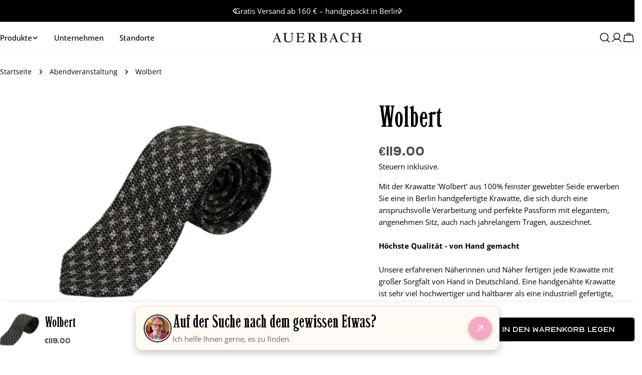

--- FILE ---
content_type: text/html; charset=utf-8
request_url: https://www.auerbach.berlin/products/krawatte-wolbert
body_size: 73853
content:
<!doctype html>
<html
  class="no-js"
  lang="de"
  
>
  <head>
    <meta charset="utf-8">
    <meta http-equiv="X-UA-Compatible" content="IE=edge">
    <meta name="viewport" content="width=device-width,initial-scale=1">
    <meta name="theme-color" content="">
    <link rel="canonical" href="https://www.auerbach.berlin/products/krawatte-wolbert">
    <link rel="preconnect" href="https://cdn.shopify.com" crossorigin>

    <link href="//www.auerbach.berlin/cdn/shop/t/27/assets/SchmaleMediaeval-Regular.woff2?v=99390074852972144801765455145" as="font" type="font/woff2" crossorigin="true" rel="preload">
    <link href="//www.auerbach.berlin/cdn/shop/t/27/assets/Nord-Regular.woff2?v=99357962650251513891765455145" as="font" type="font/woff2" crossorigin="true" rel="preload">
<link rel="icon" type="image/png" href="//www.auerbach.berlin/cdn/shop/files/favicon-auerbach.png?crop=center&height=32&v=1757162138&width=32"><link rel="preconnect" href="https://fonts.shopifycdn.com" crossorigin><title>Krawatte &#39;Wolbert&#39; aus 100% feinster gewebter Seide &ndash; Auerbach Berlin</title>

    
      <meta name="description" content="Mit der Krawatte &#39;Wolbert&#39; aus 100% feinster gewebter Seide erwerben Sie eine in Berlin handgefertigte Krawatte, die sich durch eine anspruchsvolle Verarbeitung und perfekte Passform mit elegantem, angenehmen Sitz, auch nach jahrelangem Tragen, auszeichnet.">
    


<meta property="og:site_name" content="Auerbach Berlin">
<meta property="og:url" content="https://www.auerbach.berlin/products/krawatte-wolbert">
<meta property="og:title" content="Krawatte &#39;Wolbert&#39; aus 100% feinster gewebter Seide">
<meta property="og:type" content="product">
<meta property="og:description" content="Mit der Krawatte &#39;Wolbert&#39; aus 100% feinster gewebter Seide erwerben Sie eine in Berlin handgefertigte Krawatte, die sich durch eine anspruchsvolle Verarbeitung und perfekte Passform mit elegantem, angenehmen Sitz, auch nach jahrelangem Tragen, auszeichnet."><meta property="og:image" content="http://www.auerbach.berlin/cdn/shop/files/7DE8977C-4B73-46FC-90C4-03DF234CCB88.png?v=1727709799">
  <meta property="og:image:secure_url" content="https://www.auerbach.berlin/cdn/shop/files/7DE8977C-4B73-46FC-90C4-03DF234CCB88.png?v=1727709799">
  <meta property="og:image:width" content="2500">
  <meta property="og:image:height" content="1667"><meta property="og:price:amount" content="119.00">
  <meta property="og:price:currency" content="EUR"><meta name="twitter:card" content="summary_large_image">
<meta name="twitter:title" content="Krawatte &#39;Wolbert&#39; aus 100% feinster gewebter Seide">
<meta name="twitter:description" content="Mit der Krawatte &#39;Wolbert&#39; aus 100% feinster gewebter Seide erwerben Sie eine in Berlin handgefertigte Krawatte, die sich durch eine anspruchsvolle Verarbeitung und perfekte Passform mit elegantem, angenehmen Sitz, auch nach jahrelangem Tragen, auszeichnet.">

<style data-shopify>
  @font-face {
  font-family: "Open Sans";
  font-weight: 400;
  font-style: normal;
  font-display: swap;
  src: url("//www.auerbach.berlin/cdn/fonts/open_sans/opensans_n4.c32e4d4eca5273f6d4ee95ddf54b5bbb75fc9b61.woff2") format("woff2"),
       url("//www.auerbach.berlin/cdn/fonts/open_sans/opensans_n4.5f3406f8d94162b37bfa232b486ac93ee892406d.woff") format("woff");
}

  @font-face {
  font-family: "Open Sans";
  font-weight: 400;
  font-style: italic;
  font-display: swap;
  src: url("//www.auerbach.berlin/cdn/fonts/open_sans/opensans_i4.6f1d45f7a46916cc95c694aab32ecbf7509cbf33.woff2") format("woff2"),
       url("//www.auerbach.berlin/cdn/fonts/open_sans/opensans_i4.4efaa52d5a57aa9a57c1556cc2b7465d18839daa.woff") format("woff");
}

  @font-face {
  font-family: "Open Sans";
  font-weight: 700;
  font-style: normal;
  font-display: swap;
  src: url("//www.auerbach.berlin/cdn/fonts/open_sans/opensans_n7.a9393be1574ea8606c68f4441806b2711d0d13e4.woff2") format("woff2"),
       url("//www.auerbach.berlin/cdn/fonts/open_sans/opensans_n7.7b8af34a6ebf52beb1a4c1d8c73ad6910ec2e553.woff") format("woff");
}

  @font-face {
  font-family: "Open Sans";
  font-weight: 700;
  font-style: italic;
  font-display: swap;
  src: url("//www.auerbach.berlin/cdn/fonts/open_sans/opensans_i7.916ced2e2ce15f7fcd95d196601a15e7b89ee9a4.woff2") format("woff2"),
       url("//www.auerbach.berlin/cdn/fonts/open_sans/opensans_i7.99a9cff8c86ea65461de497ade3d515a98f8b32a.woff") format("woff");
}

  @font-face {
  font-family: "Open Sans";
  font-weight: 700;
  font-style: normal;
  font-display: swap;
  src: url("//www.auerbach.berlin/cdn/fonts/open_sans/opensans_n7.a9393be1574ea8606c68f4441806b2711d0d13e4.woff2") format("woff2"),
       url("//www.auerbach.berlin/cdn/fonts/open_sans/opensans_n7.7b8af34a6ebf52beb1a4c1d8c73ad6910ec2e553.woff") format("woff");
}

  @font-face {
  font-family: "Open Sans";
  font-weight: 700;
  font-style: italic;
  font-display: swap;
  src: url("//www.auerbach.berlin/cdn/fonts/open_sans/opensans_i7.916ced2e2ce15f7fcd95d196601a15e7b89ee9a4.woff2") format("woff2"),
       url("//www.auerbach.berlin/cdn/fonts/open_sans/opensans_i7.99a9cff8c86ea65461de497ade3d515a98f8b32a.woff") format("woff");
}

  @font-face {
  font-family: "Open Sans";
  font-weight: 500;
  font-style: normal;
  font-display: swap;
  src: url("//www.auerbach.berlin/cdn/fonts/open_sans/opensans_n5.500dcf21ddee5bc5855ad3a20394d3bc363c217c.woff2") format("woff2"),
       url("//www.auerbach.berlin/cdn/fonts/open_sans/opensans_n5.af1a06d824dccfb4d400ba874ef19176651ec834.woff") format("woff");
}

  @font-face {
  font-family: Platypi;
  font-weight: 400;
  font-style: normal;
  font-display: swap;
  src: url("//www.auerbach.berlin/cdn/fonts/platypi/platypi_n4.62b1c33c9b8c4a87704d4fe197104d07eb49e00d.woff2") format("woff2"),
       url("//www.auerbach.berlin/cdn/fonts/platypi/platypi_n4.c6967b9dc18e53adaded00c3a60f6c2d4d4cbe0c.woff") format("woff");
}

  @font-face {
  font-family: Platypi;
  font-weight: 400;
  font-style: italic;
  font-display: swap;
  src: url("//www.auerbach.berlin/cdn/fonts/platypi/platypi_i4.05fb4be29957479f45a747a938458472d665117e.woff2") format("woff2"),
       url("//www.auerbach.berlin/cdn/fonts/platypi/platypi_i4.3a4bf82aa6fce32078ac213982d278250ac05cb1.woff") format("woff");
}

  @font-face {
  font-family: "Open Sans";
  font-weight: 500;
  font-style: normal;
  font-display: swap;
  src: url("//www.auerbach.berlin/cdn/fonts/open_sans/opensans_n5.500dcf21ddee5bc5855ad3a20394d3bc363c217c.woff2") format("woff2"),
       url("//www.auerbach.berlin/cdn/fonts/open_sans/opensans_n5.af1a06d824dccfb4d400ba874ef19176651ec834.woff") format("woff");
}
@font-face {
  font-family: "Open Sans";
  font-weight: 500;
  font-style: normal;
  font-display: swap;
  src: url("//www.auerbach.berlin/cdn/fonts/open_sans/opensans_n5.500dcf21ddee5bc5855ad3a20394d3bc363c217c.woff2") format("woff2"),
       url("//www.auerbach.berlin/cdn/fonts/open_sans/opensans_n5.af1a06d824dccfb4d400ba874ef19176651ec834.woff") format("woff");
}
@font-face {
  font-family: "Open Sans";
  font-weight: 500;
  font-style: normal;
  font-display: swap;
  src: url("//www.auerbach.berlin/cdn/fonts/open_sans/opensans_n5.500dcf21ddee5bc5855ad3a20394d3bc363c217c.woff2") format("woff2"),
       url("//www.auerbach.berlin/cdn/fonts/open_sans/opensans_n5.af1a06d824dccfb4d400ba874ef19176651ec834.woff") format("woff");
}


  
    :root,
.color-scheme-1 {
      --color-background: 255,255,255;
      --color-secondary-background: 246,242,238;
      --color-primary: 232,174,200;
      --color-text-heading: 0,0,0;
      --color-foreground: 0,0,0;
      --color-border: 237,237,237;
      --color-button: 0,0,0;
      --color-button-text: 255,255,255;
      --color-secondary-button: 255,255,255;
      --color-secondary-button-border: 198,191,177;
      --color-secondary-button-text: 0,0,0;
      --color-button-hover-background: 0,0,0;
      --color-button-hover-text: 255,255,255;
      --color-button-before: #333333;
      --color-field: 245,245,245;
      --color-field-text: 0,0,0;
      --color-link: 0,0,0;
      --color-link-hover: 0,0,0;
      --color-product-price-sale: 214,58,47;
      --color-foreground-lighten-60: #666666;
      --color-foreground-lighten-19: #cfcfcf;
    }
    @media (min-width: 768px) {
      body .desktop-color-scheme-1 {
        --color-background: 255,255,255;
      --color-secondary-background: 246,242,238;
      --color-primary: 232,174,200;
      --color-text-heading: 0,0,0;
      --color-foreground: 0,0,0;
      --color-border: 237,237,237;
      --color-button: 0,0,0;
      --color-button-text: 255,255,255;
      --color-secondary-button: 255,255,255;
      --color-secondary-button-border: 198,191,177;
      --color-secondary-button-text: 0,0,0;
      --color-button-hover-background: 0,0,0;
      --color-button-hover-text: 255,255,255;
      --color-button-before: #333333;
      --color-field: 245,245,245;
      --color-field-text: 0,0,0;
      --color-link: 0,0,0;
      --color-link-hover: 0,0,0;
      --color-product-price-sale: 214,58,47;
      --color-foreground-lighten-60: #666666;
      --color-foreground-lighten-19: #cfcfcf;
        color: rgb(var(--color-foreground));
        background-color: rgb(var(--color-background));
      }
    }
    @media (max-width: 767px) {
      body .mobile-color-scheme-1 {
        --color-background: 255,255,255;
      --color-secondary-background: 246,242,238;
      --color-primary: 232,174,200;
      --color-text-heading: 0,0,0;
      --color-foreground: 0,0,0;
      --color-border: 237,237,237;
      --color-button: 0,0,0;
      --color-button-text: 255,255,255;
      --color-secondary-button: 255,255,255;
      --color-secondary-button-border: 198,191,177;
      --color-secondary-button-text: 0,0,0;
      --color-button-hover-background: 0,0,0;
      --color-button-hover-text: 255,255,255;
      --color-button-before: #333333;
      --color-field: 245,245,245;
      --color-field-text: 0,0,0;
      --color-link: 0,0,0;
      --color-link-hover: 0,0,0;
      --color-product-price-sale: 214,58,47;
      --color-foreground-lighten-60: #666666;
      --color-foreground-lighten-19: #cfcfcf;
        color: rgb(var(--color-foreground));
        background-color: rgb(var(--color-background));
      }
    }
  
    
.color-scheme-2 {
      --color-background: 110,51,26;
      --color-secondary-background: 110,51,26;
      --color-primary: 214,58,47;
      --color-text-heading: 255,255,255;
      --color-foreground: 255,255,255;
      --color-border: 198,191,177;
      --color-button: 246,242,238;
      --color-button-text: 0,0,0;
      --color-secondary-button: 110,51,26;
      --color-secondary-button-border: 139,92,72;
      --color-secondary-button-text: 255,255,255;
      --color-button-hover-background: 246,242,238;
      --color-button-hover-text: 0,0,0;
      --color-button-before: #ffffff;
      --color-field: 255,255,255;
      --color-field-text: 0,0,0;
      --color-link: 255,255,255;
      --color-link-hover: 255,255,255;
      --color-product-price-sale: 214,58,47;
      --color-foreground-lighten-60: #c5ada3;
      --color-foreground-lighten-19: #8a5a46;
    }
    @media (min-width: 768px) {
      body .desktop-color-scheme-2 {
        --color-background: 110,51,26;
      --color-secondary-background: 110,51,26;
      --color-primary: 214,58,47;
      --color-text-heading: 255,255,255;
      --color-foreground: 255,255,255;
      --color-border: 198,191,177;
      --color-button: 246,242,238;
      --color-button-text: 0,0,0;
      --color-secondary-button: 110,51,26;
      --color-secondary-button-border: 139,92,72;
      --color-secondary-button-text: 255,255,255;
      --color-button-hover-background: 246,242,238;
      --color-button-hover-text: 0,0,0;
      --color-button-before: #ffffff;
      --color-field: 255,255,255;
      --color-field-text: 0,0,0;
      --color-link: 255,255,255;
      --color-link-hover: 255,255,255;
      --color-product-price-sale: 214,58,47;
      --color-foreground-lighten-60: #c5ada3;
      --color-foreground-lighten-19: #8a5a46;
        color: rgb(var(--color-foreground));
        background-color: rgb(var(--color-background));
      }
    }
    @media (max-width: 767px) {
      body .mobile-color-scheme-2 {
        --color-background: 110,51,26;
      --color-secondary-background: 110,51,26;
      --color-primary: 214,58,47;
      --color-text-heading: 255,255,255;
      --color-foreground: 255,255,255;
      --color-border: 198,191,177;
      --color-button: 246,242,238;
      --color-button-text: 0,0,0;
      --color-secondary-button: 110,51,26;
      --color-secondary-button-border: 139,92,72;
      --color-secondary-button-text: 255,255,255;
      --color-button-hover-background: 246,242,238;
      --color-button-hover-text: 0,0,0;
      --color-button-before: #ffffff;
      --color-field: 255,255,255;
      --color-field-text: 0,0,0;
      --color-link: 255,255,255;
      --color-link-hover: 255,255,255;
      --color-product-price-sale: 214,58,47;
      --color-foreground-lighten-60: #c5ada3;
      --color-foreground-lighten-19: #8a5a46;
        color: rgb(var(--color-foreground));
        background-color: rgb(var(--color-background));
      }
    }
  
    
.color-scheme-3 {
      --color-background: 248,245,239;
      --color-secondary-background: 248,245,239;
      --color-primary: 214,58,47;
      --color-text-heading: 0,0,0;
      --color-foreground: 0,0,0;
      --color-border: 230,230,230;
      --color-button: 0,0,0;
      --color-button-text: 255,255,255;
      --color-secondary-button: 246,242,238;
      --color-secondary-button-border: 209,206,202;
      --color-secondary-button-text: 0,0,0;
      --color-button-hover-background: 0,0,0;
      --color-button-hover-text: 255,255,255;
      --color-button-before: #333333;
      --color-field: 255,255,255;
      --color-field-text: 0,0,0;
      --color-link: 0,0,0;
      --color-link-hover: 0,0,0;
      --color-product-price-sale: 214,58,47;
      --color-foreground-lighten-60: #636260;
      --color-foreground-lighten-19: #c9c6c2;
    }
    @media (min-width: 768px) {
      body .desktop-color-scheme-3 {
        --color-background: 248,245,239;
      --color-secondary-background: 248,245,239;
      --color-primary: 214,58,47;
      --color-text-heading: 0,0,0;
      --color-foreground: 0,0,0;
      --color-border: 230,230,230;
      --color-button: 0,0,0;
      --color-button-text: 255,255,255;
      --color-secondary-button: 246,242,238;
      --color-secondary-button-border: 209,206,202;
      --color-secondary-button-text: 0,0,0;
      --color-button-hover-background: 0,0,0;
      --color-button-hover-text: 255,255,255;
      --color-button-before: #333333;
      --color-field: 255,255,255;
      --color-field-text: 0,0,0;
      --color-link: 0,0,0;
      --color-link-hover: 0,0,0;
      --color-product-price-sale: 214,58,47;
      --color-foreground-lighten-60: #636260;
      --color-foreground-lighten-19: #c9c6c2;
        color: rgb(var(--color-foreground));
        background-color: rgb(var(--color-background));
      }
    }
    @media (max-width: 767px) {
      body .mobile-color-scheme-3 {
        --color-background: 248,245,239;
      --color-secondary-background: 248,245,239;
      --color-primary: 214,58,47;
      --color-text-heading: 0,0,0;
      --color-foreground: 0,0,0;
      --color-border: 230,230,230;
      --color-button: 0,0,0;
      --color-button-text: 255,255,255;
      --color-secondary-button: 246,242,238;
      --color-secondary-button-border: 209,206,202;
      --color-secondary-button-text: 0,0,0;
      --color-button-hover-background: 0,0,0;
      --color-button-hover-text: 255,255,255;
      --color-button-before: #333333;
      --color-field: 255,255,255;
      --color-field-text: 0,0,0;
      --color-link: 0,0,0;
      --color-link-hover: 0,0,0;
      --color-product-price-sale: 214,58,47;
      --color-foreground-lighten-60: #636260;
      --color-foreground-lighten-19: #c9c6c2;
        color: rgb(var(--color-foreground));
        background-color: rgb(var(--color-background));
      }
    }
  
    
.color-scheme-4 {
      --color-background: 213,103,152;
      --color-secondary-background: 0,0,0;
      --color-primary: 214,58,47;
      --color-text-heading: 255,255,255;
      --color-foreground: 255,255,255;
      --color-border: 206,136,168;
      --color-button: 255,255,255;
      --color-button-text: 226,163,191;
      --color-secondary-button: 234,155,186;
      --color-secondary-button-border: 232,174,200;
      --color-secondary-button-text: 255,255,255;
      --color-button-hover-background: 0,0,0;
      --color-button-hover-text: 0,0,0;
      --color-button-before: #333333;
      --color-field: 0,0,0;
      --color-field-text: 0,0,0;
      --color-link: 255,255,255;
      --color-link-hover: 255,255,255;
      --color-product-price-sale: 214,58,47;
      --color-foreground-lighten-60: #eec2d6;
      --color-foreground-lighten-19: #dd84ac;
    }
    @media (min-width: 768px) {
      body .desktop-color-scheme-4 {
        --color-background: 213,103,152;
      --color-secondary-background: 0,0,0;
      --color-primary: 214,58,47;
      --color-text-heading: 255,255,255;
      --color-foreground: 255,255,255;
      --color-border: 206,136,168;
      --color-button: 255,255,255;
      --color-button-text: 226,163,191;
      --color-secondary-button: 234,155,186;
      --color-secondary-button-border: 232,174,200;
      --color-secondary-button-text: 255,255,255;
      --color-button-hover-background: 0,0,0;
      --color-button-hover-text: 0,0,0;
      --color-button-before: #333333;
      --color-field: 0,0,0;
      --color-field-text: 0,0,0;
      --color-link: 255,255,255;
      --color-link-hover: 255,255,255;
      --color-product-price-sale: 214,58,47;
      --color-foreground-lighten-60: #eec2d6;
      --color-foreground-lighten-19: #dd84ac;
        color: rgb(var(--color-foreground));
        background-color: rgb(var(--color-background));
      }
    }
    @media (max-width: 767px) {
      body .mobile-color-scheme-4 {
        --color-background: 213,103,152;
      --color-secondary-background: 0,0,0;
      --color-primary: 214,58,47;
      --color-text-heading: 255,255,255;
      --color-foreground: 255,255,255;
      --color-border: 206,136,168;
      --color-button: 255,255,255;
      --color-button-text: 226,163,191;
      --color-secondary-button: 234,155,186;
      --color-secondary-button-border: 232,174,200;
      --color-secondary-button-text: 255,255,255;
      --color-button-hover-background: 0,0,0;
      --color-button-hover-text: 0,0,0;
      --color-button-before: #333333;
      --color-field: 0,0,0;
      --color-field-text: 0,0,0;
      --color-link: 255,255,255;
      --color-link-hover: 255,255,255;
      --color-product-price-sale: 214,58,47;
      --color-foreground-lighten-60: #eec2d6;
      --color-foreground-lighten-19: #dd84ac;
        color: rgb(var(--color-foreground));
        background-color: rgb(var(--color-background));
      }
    }
  
    
.color-scheme-inverse {
      --color-background: 0,0,0;
      --color-secondary-background: 0,0,0;
      --color-primary: 214,58,47;
      --color-text-heading: 255,255,255;
      --color-foreground: 255,255,255;
      --color-border: 255,255,255;
      --color-button: 255,255,255;
      --color-button-text: 0,0,0;
      --color-secondary-button: 0,0,0;
      --color-secondary-button-border: 255,255,255;
      --color-secondary-button-text: 255,255,255;
      --color-button-hover-background: 255,255,255;
      --color-button-hover-text: 0,0,0;
      --color-button-before: #ffffff;
      --color-field: 255,255,255;
      --color-field-text: 0,0,0;
      --color-link: 255,255,255;
      --color-link-hover: 255,255,255;
      --color-product-price-sale: 214,58,47;
      --color-foreground-lighten-60: #999999;
      --color-foreground-lighten-19: #303030;
    }
    @media (min-width: 768px) {
      body .desktop-color-scheme-inverse {
        --color-background: 0,0,0;
      --color-secondary-background: 0,0,0;
      --color-primary: 214,58,47;
      --color-text-heading: 255,255,255;
      --color-foreground: 255,255,255;
      --color-border: 255,255,255;
      --color-button: 255,255,255;
      --color-button-text: 0,0,0;
      --color-secondary-button: 0,0,0;
      --color-secondary-button-border: 255,255,255;
      --color-secondary-button-text: 255,255,255;
      --color-button-hover-background: 255,255,255;
      --color-button-hover-text: 0,0,0;
      --color-button-before: #ffffff;
      --color-field: 255,255,255;
      --color-field-text: 0,0,0;
      --color-link: 255,255,255;
      --color-link-hover: 255,255,255;
      --color-product-price-sale: 214,58,47;
      --color-foreground-lighten-60: #999999;
      --color-foreground-lighten-19: #303030;
        color: rgb(var(--color-foreground));
        background-color: rgb(var(--color-background));
      }
    }
    @media (max-width: 767px) {
      body .mobile-color-scheme-inverse {
        --color-background: 0,0,0;
      --color-secondary-background: 0,0,0;
      --color-primary: 214,58,47;
      --color-text-heading: 255,255,255;
      --color-foreground: 255,255,255;
      --color-border: 255,255,255;
      --color-button: 255,255,255;
      --color-button-text: 0,0,0;
      --color-secondary-button: 0,0,0;
      --color-secondary-button-border: 255,255,255;
      --color-secondary-button-text: 255,255,255;
      --color-button-hover-background: 255,255,255;
      --color-button-hover-text: 0,0,0;
      --color-button-before: #ffffff;
      --color-field: 255,255,255;
      --color-field-text: 0,0,0;
      --color-link: 255,255,255;
      --color-link-hover: 255,255,255;
      --color-product-price-sale: 214,58,47;
      --color-foreground-lighten-60: #999999;
      --color-foreground-lighten-19: #303030;
        color: rgb(var(--color-foreground));
        background-color: rgb(var(--color-background));
      }
    }
  
    
.color-scheme-6 {
      --color-background: 255,255,255;
      --color-secondary-background: 218,142,176;
      --color-primary: 214,58,47;
      --color-text-heading: 0,0,0;
      --color-foreground: 0,0,0;
      --color-border: 218,142,176;
      --color-button: 218,142,176;
      --color-button-text: 255,255,255;
      --color-secondary-button: 218,142,176;
      --color-secondary-button-border: 255,255,255;
      --color-secondary-button-text: 255,255,255;
      --color-button-hover-background: 0,0,0;
      --color-button-hover-text: 255,255,255;
      --color-button-before: #333333;
      --color-field: 255,255,255;
      --color-field-text: 0,0,0;
      --color-link: 0,0,0;
      --color-link-hover: 0,0,0;
      --color-product-price-sale: 214,58,47;
      --color-foreground-lighten-60: #666666;
      --color-foreground-lighten-19: #cfcfcf;
    }
    @media (min-width: 768px) {
      body .desktop-color-scheme-6 {
        --color-background: 255,255,255;
      --color-secondary-background: 218,142,176;
      --color-primary: 214,58,47;
      --color-text-heading: 0,0,0;
      --color-foreground: 0,0,0;
      --color-border: 218,142,176;
      --color-button: 218,142,176;
      --color-button-text: 255,255,255;
      --color-secondary-button: 218,142,176;
      --color-secondary-button-border: 255,255,255;
      --color-secondary-button-text: 255,255,255;
      --color-button-hover-background: 0,0,0;
      --color-button-hover-text: 255,255,255;
      --color-button-before: #333333;
      --color-field: 255,255,255;
      --color-field-text: 0,0,0;
      --color-link: 0,0,0;
      --color-link-hover: 0,0,0;
      --color-product-price-sale: 214,58,47;
      --color-foreground-lighten-60: #666666;
      --color-foreground-lighten-19: #cfcfcf;
        color: rgb(var(--color-foreground));
        background-color: rgb(var(--color-background));
      }
    }
    @media (max-width: 767px) {
      body .mobile-color-scheme-6 {
        --color-background: 255,255,255;
      --color-secondary-background: 218,142,176;
      --color-primary: 214,58,47;
      --color-text-heading: 0,0,0;
      --color-foreground: 0,0,0;
      --color-border: 218,142,176;
      --color-button: 218,142,176;
      --color-button-text: 255,255,255;
      --color-secondary-button: 218,142,176;
      --color-secondary-button-border: 255,255,255;
      --color-secondary-button-text: 255,255,255;
      --color-button-hover-background: 0,0,0;
      --color-button-hover-text: 255,255,255;
      --color-button-before: #333333;
      --color-field: 255,255,255;
      --color-field-text: 0,0,0;
      --color-link: 0,0,0;
      --color-link-hover: 0,0,0;
      --color-product-price-sale: 214,58,47;
      --color-foreground-lighten-60: #666666;
      --color-foreground-lighten-19: #cfcfcf;
        color: rgb(var(--color-foreground));
        background-color: rgb(var(--color-background));
      }
    }
  
    
.color-scheme-7 {
      --color-background: 0,0,0;
      --color-secondary-background: 0,0,0;
      --color-primary: 231,255,161;
      --color-text-heading: 255,255,255;
      --color-foreground: 255,255,255;
      --color-border: 230,230,230;
      --color-button: 255,255,255;
      --color-button-text: 0,0,0;
      --color-secondary-button: 0,0,0;
      --color-secondary-button-border: 255,255,255;
      --color-secondary-button-text: 255,255,255;
      --color-button-hover-background: 255,255,255;
      --color-button-hover-text: 0,0,0;
      --color-button-before: #ffffff;
      --color-field: 255,255,255;
      --color-field-text: 0,0,0;
      --color-link: 255,255,255;
      --color-link-hover: 255,255,255;
      --color-product-price-sale: 214,58,47;
      --color-foreground-lighten-60: #999999;
      --color-foreground-lighten-19: #303030;
    }
    @media (min-width: 768px) {
      body .desktop-color-scheme-7 {
        --color-background: 0,0,0;
      --color-secondary-background: 0,0,0;
      --color-primary: 231,255,161;
      --color-text-heading: 255,255,255;
      --color-foreground: 255,255,255;
      --color-border: 230,230,230;
      --color-button: 255,255,255;
      --color-button-text: 0,0,0;
      --color-secondary-button: 0,0,0;
      --color-secondary-button-border: 255,255,255;
      --color-secondary-button-text: 255,255,255;
      --color-button-hover-background: 255,255,255;
      --color-button-hover-text: 0,0,0;
      --color-button-before: #ffffff;
      --color-field: 255,255,255;
      --color-field-text: 0,0,0;
      --color-link: 255,255,255;
      --color-link-hover: 255,255,255;
      --color-product-price-sale: 214,58,47;
      --color-foreground-lighten-60: #999999;
      --color-foreground-lighten-19: #303030;
        color: rgb(var(--color-foreground));
        background-color: rgb(var(--color-background));
      }
    }
    @media (max-width: 767px) {
      body .mobile-color-scheme-7 {
        --color-background: 0,0,0;
      --color-secondary-background: 0,0,0;
      --color-primary: 231,255,161;
      --color-text-heading: 255,255,255;
      --color-foreground: 255,255,255;
      --color-border: 230,230,230;
      --color-button: 255,255,255;
      --color-button-text: 0,0,0;
      --color-secondary-button: 0,0,0;
      --color-secondary-button-border: 255,255,255;
      --color-secondary-button-text: 255,255,255;
      --color-button-hover-background: 255,255,255;
      --color-button-hover-text: 0,0,0;
      --color-button-before: #ffffff;
      --color-field: 255,255,255;
      --color-field-text: 0,0,0;
      --color-link: 255,255,255;
      --color-link-hover: 255,255,255;
      --color-product-price-sale: 214,58,47;
      --color-foreground-lighten-60: #999999;
      --color-foreground-lighten-19: #303030;
        color: rgb(var(--color-foreground));
        background-color: rgb(var(--color-background));
      }
    }
  
    
.color-scheme-8 {
      --color-background: 255,255,255;
      --color-secondary-background: 255,255,255;
      --color-primary: 214,58,47;
      --color-text-heading: 0,0,0;
      --color-foreground: 0,0,0;
      --color-border: 230,230,230;
      --color-button: 0,0,0;
      --color-button-text: 255,255,255;
      --color-secondary-button: 255,255,255;
      --color-secondary-button-border: 255,255,255;
      --color-secondary-button-text: 255,255,255;
      --color-button-hover-background: 255,255,255;
      --color-button-hover-text: 0,0,0;
      --color-button-before: #ffffff;
      --color-field: 245,245,245;
      --color-field-text: 0,0,0;
      --color-link: 0,0,0;
      --color-link-hover: 0,0,0;
      --color-product-price-sale: 214,58,47;
      --color-foreground-lighten-60: #666666;
      --color-foreground-lighten-19: #cfcfcf;
    }
    @media (min-width: 768px) {
      body .desktop-color-scheme-8 {
        --color-background: 255,255,255;
      --color-secondary-background: 255,255,255;
      --color-primary: 214,58,47;
      --color-text-heading: 0,0,0;
      --color-foreground: 0,0,0;
      --color-border: 230,230,230;
      --color-button: 0,0,0;
      --color-button-text: 255,255,255;
      --color-secondary-button: 255,255,255;
      --color-secondary-button-border: 255,255,255;
      --color-secondary-button-text: 255,255,255;
      --color-button-hover-background: 255,255,255;
      --color-button-hover-text: 0,0,0;
      --color-button-before: #ffffff;
      --color-field: 245,245,245;
      --color-field-text: 0,0,0;
      --color-link: 0,0,0;
      --color-link-hover: 0,0,0;
      --color-product-price-sale: 214,58,47;
      --color-foreground-lighten-60: #666666;
      --color-foreground-lighten-19: #cfcfcf;
        color: rgb(var(--color-foreground));
        background-color: rgb(var(--color-background));
      }
    }
    @media (max-width: 767px) {
      body .mobile-color-scheme-8 {
        --color-background: 255,255,255;
      --color-secondary-background: 255,255,255;
      --color-primary: 214,58,47;
      --color-text-heading: 0,0,0;
      --color-foreground: 0,0,0;
      --color-border: 230,230,230;
      --color-button: 0,0,0;
      --color-button-text: 255,255,255;
      --color-secondary-button: 255,255,255;
      --color-secondary-button-border: 255,255,255;
      --color-secondary-button-text: 255,255,255;
      --color-button-hover-background: 255,255,255;
      --color-button-hover-text: 0,0,0;
      --color-button-before: #ffffff;
      --color-field: 245,245,245;
      --color-field-text: 0,0,0;
      --color-link: 0,0,0;
      --color-link-hover: 0,0,0;
      --color-product-price-sale: 214,58,47;
      --color-foreground-lighten-60: #666666;
      --color-foreground-lighten-19: #cfcfcf;
        color: rgb(var(--color-foreground));
        background-color: rgb(var(--color-background));
      }
    }
  
    
.color-scheme-9 {
      --color-background: 255,255,255;
      --color-secondary-background: 245,245,245;
      --color-primary: 214,58,47;
      --color-text-heading: 0,0,0;
      --color-foreground: 0,0,0;
      --color-border: 237,237,237;
      --color-button: 0,0,0;
      --color-button-text: 255,255,255;
      --color-secondary-button: 255,255,255;
      --color-secondary-button-border: 204,204,204;
      --color-secondary-button-text: 0,0,0;
      --color-button-hover-background: 0,0,0;
      --color-button-hover-text: 255,255,255;
      --color-button-before: #333333;
      --color-field: 245,245,245;
      --color-field-text: 0,0,0;
      --color-link: 0,0,0;
      --color-link-hover: 0,0,0;
      --color-product-price-sale: 214,58,47;
      --color-foreground-lighten-60: #666666;
      --color-foreground-lighten-19: #cfcfcf;
    }
    @media (min-width: 768px) {
      body .desktop-color-scheme-9 {
        --color-background: 255,255,255;
      --color-secondary-background: 245,245,245;
      --color-primary: 214,58,47;
      --color-text-heading: 0,0,0;
      --color-foreground: 0,0,0;
      --color-border: 237,237,237;
      --color-button: 0,0,0;
      --color-button-text: 255,255,255;
      --color-secondary-button: 255,255,255;
      --color-secondary-button-border: 204,204,204;
      --color-secondary-button-text: 0,0,0;
      --color-button-hover-background: 0,0,0;
      --color-button-hover-text: 255,255,255;
      --color-button-before: #333333;
      --color-field: 245,245,245;
      --color-field-text: 0,0,0;
      --color-link: 0,0,0;
      --color-link-hover: 0,0,0;
      --color-product-price-sale: 214,58,47;
      --color-foreground-lighten-60: #666666;
      --color-foreground-lighten-19: #cfcfcf;
        color: rgb(var(--color-foreground));
        background-color: rgb(var(--color-background));
      }
    }
    @media (max-width: 767px) {
      body .mobile-color-scheme-9 {
        --color-background: 255,255,255;
      --color-secondary-background: 245,245,245;
      --color-primary: 214,58,47;
      --color-text-heading: 0,0,0;
      --color-foreground: 0,0,0;
      --color-border: 237,237,237;
      --color-button: 0,0,0;
      --color-button-text: 255,255,255;
      --color-secondary-button: 255,255,255;
      --color-secondary-button-border: 204,204,204;
      --color-secondary-button-text: 0,0,0;
      --color-button-hover-background: 0,0,0;
      --color-button-hover-text: 255,255,255;
      --color-button-before: #333333;
      --color-field: 245,245,245;
      --color-field-text: 0,0,0;
      --color-link: 0,0,0;
      --color-link-hover: 0,0,0;
      --color-product-price-sale: 214,58,47;
      --color-foreground-lighten-60: #666666;
      --color-foreground-lighten-19: #cfcfcf;
        color: rgb(var(--color-foreground));
        background-color: rgb(var(--color-background));
      }
    }
  
    
.color-scheme-10 {
      --color-background: 0,0,0;
      --color-secondary-background: 0,0,0;
      --color-primary: 255,255,255;
      --color-text-heading: 255,255,255;
      --color-foreground: 255,255,255;
      --color-border: 230,230,230;
      --color-button: 255,255,255;
      --color-button-text: 0,0,0;
      --color-secondary-button: 0,0,0;
      --color-secondary-button-border: 255,255,255;
      --color-secondary-button-text: 255,255,255;
      --color-button-hover-background: 0,0,0;
      --color-button-hover-text: 255,255,255;
      --color-button-before: #333333;
      --color-field: 245,245,245;
      --color-field-text: 0,0,0;
      --color-link: 255,255,255;
      --color-link-hover: 255,255,255;
      --color-product-price-sale: 214,58,47;
      --color-foreground-lighten-60: #999999;
      --color-foreground-lighten-19: #303030;
    }
    @media (min-width: 768px) {
      body .desktop-color-scheme-10 {
        --color-background: 0,0,0;
      --color-secondary-background: 0,0,0;
      --color-primary: 255,255,255;
      --color-text-heading: 255,255,255;
      --color-foreground: 255,255,255;
      --color-border: 230,230,230;
      --color-button: 255,255,255;
      --color-button-text: 0,0,0;
      --color-secondary-button: 0,0,0;
      --color-secondary-button-border: 255,255,255;
      --color-secondary-button-text: 255,255,255;
      --color-button-hover-background: 0,0,0;
      --color-button-hover-text: 255,255,255;
      --color-button-before: #333333;
      --color-field: 245,245,245;
      --color-field-text: 0,0,0;
      --color-link: 255,255,255;
      --color-link-hover: 255,255,255;
      --color-product-price-sale: 214,58,47;
      --color-foreground-lighten-60: #999999;
      --color-foreground-lighten-19: #303030;
        color: rgb(var(--color-foreground));
        background-color: rgb(var(--color-background));
      }
    }
    @media (max-width: 767px) {
      body .mobile-color-scheme-10 {
        --color-background: 0,0,0;
      --color-secondary-background: 0,0,0;
      --color-primary: 255,255,255;
      --color-text-heading: 255,255,255;
      --color-foreground: 255,255,255;
      --color-border: 230,230,230;
      --color-button: 255,255,255;
      --color-button-text: 0,0,0;
      --color-secondary-button: 0,0,0;
      --color-secondary-button-border: 255,255,255;
      --color-secondary-button-text: 255,255,255;
      --color-button-hover-background: 0,0,0;
      --color-button-hover-text: 255,255,255;
      --color-button-before: #333333;
      --color-field: 245,245,245;
      --color-field-text: 0,0,0;
      --color-link: 255,255,255;
      --color-link-hover: 255,255,255;
      --color-product-price-sale: 214,58,47;
      --color-foreground-lighten-60: #999999;
      --color-foreground-lighten-19: #303030;
        color: rgb(var(--color-foreground));
        background-color: rgb(var(--color-background));
      }
    }
  
    
.color-scheme-11 {
      --color-background: 248,245,239;
      --color-secondary-background: 248,245,239;
      --color-primary: 214,58,47;
      --color-text-heading: 0,0,0;
      --color-foreground: 0,0,0;
      --color-border: 255,255,255;
      --color-button: 239,232,218;
      --color-button-text: 0,0,0;
      --color-secondary-button: 237,232,221;
      --color-secondary-button-border: 0,0,0;
      --color-secondary-button-text: 0,0,0;
      --color-button-hover-background: 0,0,0;
      --color-button-hover-text: 255,255,255;
      --color-button-before: #333333;
      --color-field: 255,255,255;
      --color-field-text: 0,0,0;
      --color-link: 0,0,0;
      --color-link-hover: 0,0,0;
      --color-product-price-sale: 214,58,47;
      --color-foreground-lighten-60: #636260;
      --color-foreground-lighten-19: #c9c6c2;
    }
    @media (min-width: 768px) {
      body .desktop-color-scheme-11 {
        --color-background: 248,245,239;
      --color-secondary-background: 248,245,239;
      --color-primary: 214,58,47;
      --color-text-heading: 0,0,0;
      --color-foreground: 0,0,0;
      --color-border: 255,255,255;
      --color-button: 239,232,218;
      --color-button-text: 0,0,0;
      --color-secondary-button: 237,232,221;
      --color-secondary-button-border: 0,0,0;
      --color-secondary-button-text: 0,0,0;
      --color-button-hover-background: 0,0,0;
      --color-button-hover-text: 255,255,255;
      --color-button-before: #333333;
      --color-field: 255,255,255;
      --color-field-text: 0,0,0;
      --color-link: 0,0,0;
      --color-link-hover: 0,0,0;
      --color-product-price-sale: 214,58,47;
      --color-foreground-lighten-60: #636260;
      --color-foreground-lighten-19: #c9c6c2;
        color: rgb(var(--color-foreground));
        background-color: rgb(var(--color-background));
      }
    }
    @media (max-width: 767px) {
      body .mobile-color-scheme-11 {
        --color-background: 248,245,239;
      --color-secondary-background: 248,245,239;
      --color-primary: 214,58,47;
      --color-text-heading: 0,0,0;
      --color-foreground: 0,0,0;
      --color-border: 255,255,255;
      --color-button: 239,232,218;
      --color-button-text: 0,0,0;
      --color-secondary-button: 237,232,221;
      --color-secondary-button-border: 0,0,0;
      --color-secondary-button-text: 0,0,0;
      --color-button-hover-background: 0,0,0;
      --color-button-hover-text: 255,255,255;
      --color-button-before: #333333;
      --color-field: 255,255,255;
      --color-field-text: 0,0,0;
      --color-link: 0,0,0;
      --color-link-hover: 0,0,0;
      --color-product-price-sale: 214,58,47;
      --color-foreground-lighten-60: #636260;
      --color-foreground-lighten-19: #c9c6c2;
        color: rgb(var(--color-foreground));
        background-color: rgb(var(--color-background));
      }
    }
  

  body, .color-scheme-1, .color-scheme-2, .color-scheme-3, .color-scheme-4, .color-scheme-inverse, .color-scheme-6, .color-scheme-7, .color-scheme-8, .color-scheme-9, .color-scheme-10, .color-scheme-11 {
    color: rgb(var(--color-foreground));
    background-color: rgb(var(--color-background));
  }

  :root {
    /* Animation variable */
    --animation-nav: .5s cubic-bezier(.6, 0, .4, 1);
    --animation-default: .5s cubic-bezier(.3, 1, .3, 1);
    --animation-fast: .3s cubic-bezier(.7, 0, .3, 1);
    --transform-origin-start: left;
    --transform-origin-end: right;
    --duration-default: 200ms;
    --duration-image: 1000ms;

    --font-body-family: "Open Sans", sans-serif;
    --font-body-style: normal;
    --font-body-weight: 400;
    --font-body-weight-bolder: 700;
    --font-body-weight-bold: 700;
    --font-body-size: 1.5rem;
    --font-body-line-height: 1.6;

    --font-heading-family: Platypi, serif;
    --font-heading-style: normal;
    --font-heading-weight: 400;
    --font-heading-letter-spacing: 0.0em;
    --font-heading-transform: none;
    --font-heading-scale: 1.15;
    --font-heading-mobile-scale: 0.92;

    --font-hd1-transform:none;

    --font-subheading-family: "Open Sans", sans-serif;
    --font-subheading-weight: 500;
    --font-subheading-scale: 1.0;
    --font-subheading-transform: uppercase;
    --font-subheading-letter-spacing: 0.0em;

    --font-navigation-family: "Open Sans", sans-serif;
    --font-navigation-weight: 500;
    --navigation-transform: none;

    --font-button-family: "Open Sans", sans-serif;
    --font-button-weight: 500;
    --buttons-letter-spacing: 0.0em;
    --buttons-transform: uppercase;
    --buttons-height: 4.8rem;
    --buttons-border-width: 1px;
    --inputs-border-width: 1px;

    --font-pcard-title-family: Platypi, serif;
    --font-pcard-title-style: normal;
    --font-pcard-title-weight: 400;
    --font-pcard-title-scale: 2.0;
    --font-pcard-title-transform: none;

    --font-h1-size: clamp(
      3.2rem,
      calc(2.729045vw + 1.106823rem),
      4.6rem
    );
    --font-h2-size: clamp(
      2.56rem,
      calc(2.183236vw + 0.885458rem),
      3.68rem
    );
    --font-h3-size: clamp(
      2.24rem,
      calc(1.910331vw + 0.774776rem),
      3.22rem
    );
    --font-h4-size: clamp(
      1.76rem,
      calc(1.500975vw + 0.608752rem),
      2.53rem
    );
    --font-hd1-size: clamp(
      4.8rem,
      calc(5.263158vw + 0.763158rem),
      7.5rem
    );
    --font-hd2-size: clamp(
      3.84rem,
      calc(4.210526vw + 0.610526rem),
      6.0rem
    );
    --font-hd3-size: clamp(
      2.88rem,
      calc(3.157895vw + 0.457895rem),
      4.5rem
    );
    --font-h5-size: calc(var(--font-heading-scale) * 1.8rem);
    --font-h6-size: calc(var(--font-heading-scale) * 1.6rem);
    --font-subheading-size: calc(var(--font-subheading-scale) * var(--font-body-size));
    --font-pcard-title-size: calc(var(--font-pcard-title-scale) * var(--font-body-size));

    --color-badge-sale: #a42003;
    --color-badge-sale-text: #FFFFFF;
    --color-badge-soldout: #a5a4ab;
    --color-badge-soldout-text: #FFFFFF;
    --color-badge-hot: #000000;
    --color-badge-hot-text: #FFFFFF;
    --color-badge-new: #054e4a;
    --color-badge-new-text: #FFFFFF;
    --color-cart-bubble: #e8aec8;
    --color-keyboard-focus: 11 97 205;

    --buttons-radius: 0.5rem;
    --inputs-radius: 0.5rem;
    --textareas-radius: 0.5rem;
    --blocks-radius: 1.0rem;
    --blocks-radius-mobile: 0.8rem;
    --small-blocks-radius: 0.5rem;
    --medium-blocks-radius: 0.8rem;
    --pcard-radius: 1.0rem;
    --pcard-inner-radius: 0.6rem;
    --badges-radius: 0.5rem;

    --page-width: 1410px;
    --page-width-margin: 0rem;
    --header-padding-bottom: 4rem;
    --header-padding-bottom-mobile: 3.2rem;
    --header-padding-bottom-large: 6rem;
    --header-padding-bottom-large-lg: 4rem;
  }

  *,
  *::before,
  *::after {
    box-sizing: inherit;
  }

  html {
    box-sizing: border-box;
    font-size: 62.5%;
    height: 100%;
  }

  body {
    min-height: 100%;
    margin: 0;
    font-family: var(--font-body-family);
    font-style: var(--font-body-style);
    font-weight: var(--font-body-weight);
    font-size: var(--font-body-size);
    line-height: var(--font-body-line-height);
    -webkit-font-smoothing: antialiased;
    -moz-osx-font-smoothing: grayscale;
    touch-action: manipulation;
    -webkit-text-size-adjust: 100%;
    font-feature-settings: normal;
  }
  @media (min-width: 1485px) {
    .swiper-controls--outside {
      --swiper-navigation-offset-x: calc((var(--swiper-navigation-size) + 2.7rem) * -1);
    }
  }
</style>

  <link rel="preload" as="font" href="//www.auerbach.berlin/cdn/fonts/open_sans/opensans_n4.c32e4d4eca5273f6d4ee95ddf54b5bbb75fc9b61.woff2" type="font/woff2" crossorigin>
  

  <link rel="preload" as="font" href="//www.auerbach.berlin/cdn/fonts/platypi/platypi_n4.62b1c33c9b8c4a87704d4fe197104d07eb49e00d.woff2" type="font/woff2" crossorigin>
  
<link href="//www.auerbach.berlin/cdn/shop/t/27/assets/vendor.css?v=94183888130352382221765455145" rel="stylesheet" type="text/css" media="all" /><link href="//www.auerbach.berlin/cdn/shop/t/27/assets/theme.css?v=84162243114525584851765529193" rel="stylesheet" type="text/css" media="all" /><link href="//www.auerbach.berlin/cdn/shop/t/27/assets/custom-font.css?v=71806925401104566831765456163" rel="stylesheet" type="text/css" media="all" /><script>window.performance && window.performance.mark && window.performance.mark('shopify.content_for_header.start');</script><meta id="shopify-digital-wallet" name="shopify-digital-wallet" content="/10471900/digital_wallets/dialog">
<meta name="shopify-checkout-api-token" content="616d0363e5078f0fe67e5b6c8ca510e1">
<meta id="in-context-paypal-metadata" data-shop-id="10471900" data-venmo-supported="false" data-environment="production" data-locale="de_DE" data-paypal-v4="true" data-currency="EUR">
<link rel="alternate" type="application/json+oembed" href="https://www.auerbach.berlin/products/krawatte-wolbert.oembed">
<script async="async" src="/checkouts/internal/preloads.js?locale=de-DE"></script>
<script id="apple-pay-shop-capabilities" type="application/json">{"shopId":10471900,"countryCode":"DE","currencyCode":"EUR","merchantCapabilities":["supports3DS"],"merchantId":"gid:\/\/shopify\/Shop\/10471900","merchantName":"Auerbach Berlin","requiredBillingContactFields":["postalAddress","email"],"requiredShippingContactFields":["postalAddress","email"],"shippingType":"shipping","supportedNetworks":["visa","masterCard","amex"],"total":{"type":"pending","label":"Auerbach Berlin","amount":"1.00"},"shopifyPaymentsEnabled":false,"supportsSubscriptions":false}</script>
<script id="shopify-features" type="application/json">{"accessToken":"616d0363e5078f0fe67e5b6c8ca510e1","betas":["rich-media-storefront-analytics"],"domain":"www.auerbach.berlin","predictiveSearch":true,"shopId":10471900,"locale":"de"}</script>
<script>var Shopify = Shopify || {};
Shopify.shop = "auerbachonline.myshopify.com";
Shopify.locale = "de";
Shopify.currency = {"active":"EUR","rate":"1.0"};
Shopify.country = "DE";
Shopify.theme = {"name":"Live – Public Build – Neue Produkte – v2.0","id":186487046410,"schema_name":"Sleek","schema_version":"2.0.0","theme_store_id":2821,"role":"main"};
Shopify.theme.handle = "null";
Shopify.theme.style = {"id":null,"handle":null};
Shopify.cdnHost = "www.auerbach.berlin/cdn";
Shopify.routes = Shopify.routes || {};
Shopify.routes.root = "/";</script>
<script type="module">!function(o){(o.Shopify=o.Shopify||{}).modules=!0}(window);</script>
<script>!function(o){function n(){var o=[];function n(){o.push(Array.prototype.slice.apply(arguments))}return n.q=o,n}var t=o.Shopify=o.Shopify||{};t.loadFeatures=n(),t.autoloadFeatures=n()}(window);</script>
<script id="shop-js-analytics" type="application/json">{"pageType":"product"}</script>
<script defer="defer" async type="module" src="//www.auerbach.berlin/cdn/shopifycloud/shop-js/modules/v2/client.init-shop-cart-sync_e98Ab_XN.de.esm.js"></script>
<script defer="defer" async type="module" src="//www.auerbach.berlin/cdn/shopifycloud/shop-js/modules/v2/chunk.common_Pcw9EP95.esm.js"></script>
<script defer="defer" async type="module" src="//www.auerbach.berlin/cdn/shopifycloud/shop-js/modules/v2/chunk.modal_CzmY4ZhL.esm.js"></script>
<script type="module">
  await import("//www.auerbach.berlin/cdn/shopifycloud/shop-js/modules/v2/client.init-shop-cart-sync_e98Ab_XN.de.esm.js");
await import("//www.auerbach.berlin/cdn/shopifycloud/shop-js/modules/v2/chunk.common_Pcw9EP95.esm.js");
await import("//www.auerbach.berlin/cdn/shopifycloud/shop-js/modules/v2/chunk.modal_CzmY4ZhL.esm.js");

  window.Shopify.SignInWithShop?.initShopCartSync?.({"fedCMEnabled":true,"windoidEnabled":true});

</script>
<script>(function() {
  var isLoaded = false;
  function asyncLoad() {
    if (isLoaded) return;
    isLoaded = true;
    var urls = ["https:\/\/chimpstatic.com\/mcjs-connected\/js\/users\/064b0b1571a67a36e70f7f190\/acdac55607d3dff13f250ed0f.js?shop=auerbachonline.myshopify.com","https:\/\/static.rechargecdn.com\/static\/js\/recharge.js?shop=auerbachonline.myshopify.com"];
    for (var i = 0; i < urls.length; i++) {
      var s = document.createElement('script');
      s.type = 'text/javascript';
      s.async = true;
      s.src = urls[i];
      var x = document.getElementsByTagName('script')[0];
      x.parentNode.insertBefore(s, x);
    }
  };
  if(window.attachEvent) {
    window.attachEvent('onload', asyncLoad);
  } else {
    window.addEventListener('load', asyncLoad, false);
  }
})();</script>
<script id="__st">var __st={"a":10471900,"offset":3600,"reqid":"56e128f8-ba08-444c-a7c8-b89d007b06e5-1769462042","pageurl":"www.auerbach.berlin\/products\/krawatte-wolbert","u":"bec52889e9df","p":"product","rtyp":"product","rid":4715542806603};</script>
<script>window.ShopifyPaypalV4VisibilityTracking = true;</script>
<script id="captcha-bootstrap">!function(){'use strict';const t='contact',e='account',n='new_comment',o=[[t,t],['blogs',n],['comments',n],[t,'customer']],c=[[e,'customer_login'],[e,'guest_login'],[e,'recover_customer_password'],[e,'create_customer']],r=t=>t.map((([t,e])=>`form[action*='/${t}']:not([data-nocaptcha='true']) input[name='form_type'][value='${e}']`)).join(','),a=t=>()=>t?[...document.querySelectorAll(t)].map((t=>t.form)):[];function s(){const t=[...o],e=r(t);return a(e)}const i='password',u='form_key',d=['recaptcha-v3-token','g-recaptcha-response','h-captcha-response',i],f=()=>{try{return window.sessionStorage}catch{return}},m='__shopify_v',_=t=>t.elements[u];function p(t,e,n=!1){try{const o=window.sessionStorage,c=JSON.parse(o.getItem(e)),{data:r}=function(t){const{data:e,action:n}=t;return t[m]||n?{data:e,action:n}:{data:t,action:n}}(c);for(const[e,n]of Object.entries(r))t.elements[e]&&(t.elements[e].value=n);n&&o.removeItem(e)}catch(o){console.error('form repopulation failed',{error:o})}}const l='form_type',E='cptcha';function T(t){t.dataset[E]=!0}const w=window,h=w.document,L='Shopify',v='ce_forms',y='captcha';let A=!1;((t,e)=>{const n=(g='f06e6c50-85a8-45c8-87d0-21a2b65856fe',I='https://cdn.shopify.com/shopifycloud/storefront-forms-hcaptcha/ce_storefront_forms_captcha_hcaptcha.v1.5.2.iife.js',D={infoText:'Durch hCaptcha geschützt',privacyText:'Datenschutz',termsText:'Allgemeine Geschäftsbedingungen'},(t,e,n)=>{const o=w[L][v],c=o.bindForm;if(c)return c(t,g,e,D).then(n);var r;o.q.push([[t,g,e,D],n]),r=I,A||(h.body.append(Object.assign(h.createElement('script'),{id:'captcha-provider',async:!0,src:r})),A=!0)});var g,I,D;w[L]=w[L]||{},w[L][v]=w[L][v]||{},w[L][v].q=[],w[L][y]=w[L][y]||{},w[L][y].protect=function(t,e){n(t,void 0,e),T(t)},Object.freeze(w[L][y]),function(t,e,n,w,h,L){const[v,y,A,g]=function(t,e,n){const i=e?o:[],u=t?c:[],d=[...i,...u],f=r(d),m=r(i),_=r(d.filter((([t,e])=>n.includes(e))));return[a(f),a(m),a(_),s()]}(w,h,L),I=t=>{const e=t.target;return e instanceof HTMLFormElement?e:e&&e.form},D=t=>v().includes(t);t.addEventListener('submit',(t=>{const e=I(t);if(!e)return;const n=D(e)&&!e.dataset.hcaptchaBound&&!e.dataset.recaptchaBound,o=_(e),c=g().includes(e)&&(!o||!o.value);(n||c)&&t.preventDefault(),c&&!n&&(function(t){try{if(!f())return;!function(t){const e=f();if(!e)return;const n=_(t);if(!n)return;const o=n.value;o&&e.removeItem(o)}(t);const e=Array.from(Array(32),(()=>Math.random().toString(36)[2])).join('');!function(t,e){_(t)||t.append(Object.assign(document.createElement('input'),{type:'hidden',name:u})),t.elements[u].value=e}(t,e),function(t,e){const n=f();if(!n)return;const o=[...t.querySelectorAll(`input[type='${i}']`)].map((({name:t})=>t)),c=[...d,...o],r={};for(const[a,s]of new FormData(t).entries())c.includes(a)||(r[a]=s);n.setItem(e,JSON.stringify({[m]:1,action:t.action,data:r}))}(t,e)}catch(e){console.error('failed to persist form',e)}}(e),e.submit())}));const S=(t,e)=>{t&&!t.dataset[E]&&(n(t,e.some((e=>e===t))),T(t))};for(const o of['focusin','change'])t.addEventListener(o,(t=>{const e=I(t);D(e)&&S(e,y())}));const B=e.get('form_key'),M=e.get(l),P=B&&M;t.addEventListener('DOMContentLoaded',(()=>{const t=y();if(P)for(const e of t)e.elements[l].value===M&&p(e,B);[...new Set([...A(),...v().filter((t=>'true'===t.dataset.shopifyCaptcha))])].forEach((e=>S(e,t)))}))}(h,new URLSearchParams(w.location.search),n,t,e,['guest_login'])})(!0,!0)}();</script>
<script integrity="sha256-4kQ18oKyAcykRKYeNunJcIwy7WH5gtpwJnB7kiuLZ1E=" data-source-attribution="shopify.loadfeatures" defer="defer" src="//www.auerbach.berlin/cdn/shopifycloud/storefront/assets/storefront/load_feature-a0a9edcb.js" crossorigin="anonymous"></script>
<script data-source-attribution="shopify.dynamic_checkout.dynamic.init">var Shopify=Shopify||{};Shopify.PaymentButton=Shopify.PaymentButton||{isStorefrontPortableWallets:!0,init:function(){window.Shopify.PaymentButton.init=function(){};var t=document.createElement("script");t.src="https://www.auerbach.berlin/cdn/shopifycloud/portable-wallets/latest/portable-wallets.de.js",t.type="module",document.head.appendChild(t)}};
</script>
<script data-source-attribution="shopify.dynamic_checkout.buyer_consent">
  function portableWalletsHideBuyerConsent(e){var t=document.getElementById("shopify-buyer-consent"),n=document.getElementById("shopify-subscription-policy-button");t&&n&&(t.classList.add("hidden"),t.setAttribute("aria-hidden","true"),n.removeEventListener("click",e))}function portableWalletsShowBuyerConsent(e){var t=document.getElementById("shopify-buyer-consent"),n=document.getElementById("shopify-subscription-policy-button");t&&n&&(t.classList.remove("hidden"),t.removeAttribute("aria-hidden"),n.addEventListener("click",e))}window.Shopify?.PaymentButton&&(window.Shopify.PaymentButton.hideBuyerConsent=portableWalletsHideBuyerConsent,window.Shopify.PaymentButton.showBuyerConsent=portableWalletsShowBuyerConsent);
</script>
<script>
  function portableWalletsCleanup(e){e&&e.src&&console.error("Failed to load portable wallets script "+e.src);var t=document.querySelectorAll("shopify-accelerated-checkout .shopify-payment-button__skeleton, shopify-accelerated-checkout-cart .wallet-cart-button__skeleton"),e=document.getElementById("shopify-buyer-consent");for(let e=0;e<t.length;e++)t[e].remove();e&&e.remove()}function portableWalletsNotLoadedAsModule(e){e instanceof ErrorEvent&&"string"==typeof e.message&&e.message.includes("import.meta")&&"string"==typeof e.filename&&e.filename.includes("portable-wallets")&&(window.removeEventListener("error",portableWalletsNotLoadedAsModule),window.Shopify.PaymentButton.failedToLoad=e,"loading"===document.readyState?document.addEventListener("DOMContentLoaded",window.Shopify.PaymentButton.init):window.Shopify.PaymentButton.init())}window.addEventListener("error",portableWalletsNotLoadedAsModule);
</script>

<script type="module" src="https://www.auerbach.berlin/cdn/shopifycloud/portable-wallets/latest/portable-wallets.de.js" onError="portableWalletsCleanup(this)" crossorigin="anonymous"></script>
<script nomodule>
  document.addEventListener("DOMContentLoaded", portableWalletsCleanup);
</script>

<link id="shopify-accelerated-checkout-styles" rel="stylesheet" media="screen" href="https://www.auerbach.berlin/cdn/shopifycloud/portable-wallets/latest/accelerated-checkout-backwards-compat.css" crossorigin="anonymous">
<style id="shopify-accelerated-checkout-cart">
        #shopify-buyer-consent {
  margin-top: 1em;
  display: inline-block;
  width: 100%;
}

#shopify-buyer-consent.hidden {
  display: none;
}

#shopify-subscription-policy-button {
  background: none;
  border: none;
  padding: 0;
  text-decoration: underline;
  font-size: inherit;
  cursor: pointer;
}

#shopify-subscription-policy-button::before {
  box-shadow: none;
}

      </style>

<script>window.performance && window.performance.mark && window.performance.mark('shopify.content_for_header.end');</script>

    <script src="//www.auerbach.berlin/cdn/shop/t/27/assets/vendor.js?v=174038403214335522651765455145" defer="defer"></script>
    <script src="//www.auerbach.berlin/cdn/shop/t/27/assets/theme.js?v=25016356527476055851765455145" defer="defer"></script><script>
      if (Shopify.designMode) {
        document.documentElement.classList.add('shopify-design-mode');
      }
    </script>
<script>
  window.FoxTheme = window.FoxTheme || {};
  document.documentElement.classList.replace('no-js', 'js');
  window.shopUrl = 'https://www.auerbach.berlin';
  window.FoxTheme.routes = {
    cart_add_url: '/cart/add',
    cart_change_url: '/cart/change',
    cart_update_url: '/cart/update',
    cart_url: '/cart',
    shop_url: 'https://www.auerbach.berlin',
    predictive_search_url: '/search/suggest',
  };

  FoxTheme.shippingCalculatorStrings = {
    error: "Beim Abrufen der Versandkosten sind ein oder mehrere Fehler aufgetreten:",
    notFound: "Leider versenden wir nicht an Ihre Adresse.",
    oneResult: "Für Ihre Adresse gibt es einen Versandtarif:",
    multipleResults: "Für Ihre Adresse gelten mehrere Versandkosten:",
  };

  FoxTheme.settings = {
    cartType: "drawer",
    moneyFormat: "€{{amount}}",
    themeName: 'Sleek',
    themeVersion: '2.0.0'
  }

  FoxTheme.variantStrings = {
    addToCart: `In den Warenkorb legen`,
    soldOut: `Ausverkauft`,
    unavailable: `Nicht verfügbar`,
    unavailable_with_option: `[value] – Nicht verfügbar`,
  };

  FoxTheme.quickOrderListStrings = {
    itemsAdded: "[quantity] Artikel hinzugefügt",
    itemAdded: "[quantity] Artikel hinzugefügt",
    itemsRemoved: "[quantity] Elemente entfernt",
    itemRemoved: "[quantity] Element entfernt",
    viewCart: "Warenkorb ansehen",
    each: "[money]\/Stück",
    min_error: "Dieser Artikel hat mindestens [min]",
    max_error: "Dieser Artikel hat maximal [max]",
    step_error: "Sie können dieses Element nur in Schritten von [step] hinzufügen.",
  };

  FoxTheme.accessibilityStrings = {
    imageAvailable: `Bild [index] ist jetzt in der Galerieansicht verfügbar`,
    shareSuccess: `Kopiert`,
    pauseSlideshow: `Diashow anhalten`,
    playSlideshow: `Diashow abspielen`,
    recipientFormExpanded: `Formular für Geschenkkartenempfänger erweitert`,
    recipientFormCollapsed: `Das Formular für den Empfänger der Geschenkkarte ist ausgeblendet`,
    countrySelectorSearchCount: `[count] Länder/Regionen gefunden`,
  };

  FoxTheme.cartStrings = {
    error: `Beim Aktualisieren Ihres Warenkorbs ist ein Fehler aufgetreten. Bitte versuche es erneut.`,
    quantityError: `Sie können nur [quantity] dieses Artikels in Ihren Warenkorb legen.`,
    duplicateDiscountError: `Der Rabattcode wurde bereits auf Ihren Warenkorb angewendet.`,
    applyDiscountError: `Der Rabattcode kann nicht auf Ihren Warenkorb angewendet werden.`,
  };
</script>

    
    

    <style>
      /* Overlay avatar positioned next to Voiceflow modal */
      #heygen-avatar-wrapper {
        display: none;
        position: fixed;
        width: 480px;
        z-index: 2147483647;
      }
      #heygen-avatar-wrapper.is-open { display: block !important; }
      @media (max-width: 900px) {
        #heygen-avatar-wrapper { width: 384px; }
      }
    </style>

<link rel="stylesheet" href="//www.auerbach.berlin/cdn/shop/t/27/assets/voiceflow-custom.css?v=96919045701987419971765455145">

    <style>
      /* CSS-only footer image below the open Voiceflow chat dialog */
      #voiceflow-chat .vfrc-chat-dialog::after {
        content: "";
        display: block;
        height: 64px;
        background-image: url('//www.auerbach.berlin/cdn/shop/t/27/assets/chatbot-footer.png?v=92427860761324748371765455145');
        background-repeat: no-repeat;
        background-position: center bottom;
        background-size: 100% auto;
        pointer-events: none;
      }

      @media (max-width: 749px) {
        #voiceflow-chat .vfrc-chat-dialog::after {
          height: 48px;
        }
      }

      /* Ensure HeyGen video fits wrapper */
      #heygen-avatar-wrapper #heygen-container { width: 100% !important; height: 100% !important; }
      #heygen-avatar-wrapper #heygen-video { width: 100% !important; height: 100% !important; object-fit: cover; }
    </style>

    <!-- Voiceflow Chat Script - Wird erst nach Zustimmung geladen -->
    <script>
      // Variable zum Speichern des Ladestatus
      window.voiceflowScriptsLoaded = false;
      
      // Funktion zum Laden der Voiceflow-Skripte nach Zustimmung
      function loadVoiceflowScript() {
        // Wenn die Skripte bereits geladen wurden, nichts tun
        if (window.voiceflowScriptsLoaded) return;
        
        (function(d, t) {
          var v = d.createElement(t), s = d.getElementsByTagName(t)[0];
          v.onload = function() {
            window.voiceflow.chat.load({
              verify: { projectID: '68861fb051c1d0b2cc250e91' },
              url: 'https://general-runtime.voiceflow.com',
              versionID: 'production',
              assistant: {
                stylesheet: "//www.auerbach.berlin/cdn/shop/t/27/assets/voiceflow-custom.css?v=96919045701987419971765455145&bust=1769462042"
              },
              voice: {
                url: "https://runtime-api.voiceflow.com"
              }
            });
            // Markiere die Skripte als geladen
            window.voiceflowScriptsLoaded = true;
          }
          v.src = "https://cdn.voiceflow.com/widget-next/bundle.mjs"; v.type = "text/javascript"; s.parentNode.insertBefore(v, s);
        })(document, 'script');
      }
      
      // Wird erst nach Zustimmung im Modal aufgerufen
      window.startVoiceflowChat = function() {
        // Wenn die Skripte noch nicht geladen sind, lade sie
        if (!window.voiceflowScriptsLoaded) {
          loadVoiceflowScript();
        }
        // Stelle sicher, dass die Mount-Logik registriert ist
        if (typeof window.setupHeygenMount === 'function') {
          try { window.setupHeygenMount(); } catch(e) {}
        }
        
        // Kurze Verzögerung, um sicherzustellen, dass der Chat geladen ist
        setTimeout(function() {
          if (window.voiceflow && window.voiceflow.chat && typeof window.voiceflow.chat.open === 'function') {
            try { window.voiceflow.chat.open(); } catch(e) {}
            // Avatar nach erfolgreichem Öffnen einhängen (falls Events nicht greifen)
            if (typeof window.attachHeygenIntoDialog === 'function') {
              setTimeout(function(){ try { window.attachHeygenIntoDialog(); } catch(e) {} }, 200);
            }
          }
        }, 500); // Kürzere Verzögerung
      };
    </script>

    <script>
      // Removed JS positioning in favor of CSS-only pseudo-element approach above.
    </script>

  <!-- BEGIN app block: shopify://apps/consentmo-gdpr/blocks/gdpr_cookie_consent/4fbe573f-a377-4fea-9801-3ee0858cae41 -->


<!-- END app block --><script src="https://cdn.shopify.com/extensions/019bfab3-40de-7db7-b8d1-3ff722cd2084/consentmo-gdpr-598/assets/consentmo_cookie_consent.js" type="text/javascript" defer="defer"></script>
<link href="https://monorail-edge.shopifysvc.com" rel="dns-prefetch">
<script>(function(){if ("sendBeacon" in navigator && "performance" in window) {try {var session_token_from_headers = performance.getEntriesByType('navigation')[0].serverTiming.find(x => x.name == '_s').description;} catch {var session_token_from_headers = undefined;}var session_cookie_matches = document.cookie.match(/_shopify_s=([^;]*)/);var session_token_from_cookie = session_cookie_matches && session_cookie_matches.length === 2 ? session_cookie_matches[1] : "";var session_token = session_token_from_headers || session_token_from_cookie || "";function handle_abandonment_event(e) {var entries = performance.getEntries().filter(function(entry) {return /monorail-edge.shopifysvc.com/.test(entry.name);});if (!window.abandonment_tracked && entries.length === 0) {window.abandonment_tracked = true;var currentMs = Date.now();var navigation_start = performance.timing.navigationStart;var payload = {shop_id: 10471900,url: window.location.href,navigation_start,duration: currentMs - navigation_start,session_token,page_type: "product"};window.navigator.sendBeacon("https://monorail-edge.shopifysvc.com/v1/produce", JSON.stringify({schema_id: "online_store_buyer_site_abandonment/1.1",payload: payload,metadata: {event_created_at_ms: currentMs,event_sent_at_ms: currentMs}}));}}window.addEventListener('pagehide', handle_abandonment_event);}}());</script>
<script id="web-pixels-manager-setup">(function e(e,d,r,n,o){if(void 0===o&&(o={}),!Boolean(null===(a=null===(i=window.Shopify)||void 0===i?void 0:i.analytics)||void 0===a?void 0:a.replayQueue)){var i,a;window.Shopify=window.Shopify||{};var t=window.Shopify;t.analytics=t.analytics||{};var s=t.analytics;s.replayQueue=[],s.publish=function(e,d,r){return s.replayQueue.push([e,d,r]),!0};try{self.performance.mark("wpm:start")}catch(e){}var l=function(){var e={modern:/Edge?\/(1{2}[4-9]|1[2-9]\d|[2-9]\d{2}|\d{4,})\.\d+(\.\d+|)|Firefox\/(1{2}[4-9]|1[2-9]\d|[2-9]\d{2}|\d{4,})\.\d+(\.\d+|)|Chrom(ium|e)\/(9{2}|\d{3,})\.\d+(\.\d+|)|(Maci|X1{2}).+ Version\/(15\.\d+|(1[6-9]|[2-9]\d|\d{3,})\.\d+)([,.]\d+|)( \(\w+\)|)( Mobile\/\w+|) Safari\/|Chrome.+OPR\/(9{2}|\d{3,})\.\d+\.\d+|(CPU[ +]OS|iPhone[ +]OS|CPU[ +]iPhone|CPU IPhone OS|CPU iPad OS)[ +]+(15[._]\d+|(1[6-9]|[2-9]\d|\d{3,})[._]\d+)([._]\d+|)|Android:?[ /-](13[3-9]|1[4-9]\d|[2-9]\d{2}|\d{4,})(\.\d+|)(\.\d+|)|Android.+Firefox\/(13[5-9]|1[4-9]\d|[2-9]\d{2}|\d{4,})\.\d+(\.\d+|)|Android.+Chrom(ium|e)\/(13[3-9]|1[4-9]\d|[2-9]\d{2}|\d{4,})\.\d+(\.\d+|)|SamsungBrowser\/([2-9]\d|\d{3,})\.\d+/,legacy:/Edge?\/(1[6-9]|[2-9]\d|\d{3,})\.\d+(\.\d+|)|Firefox\/(5[4-9]|[6-9]\d|\d{3,})\.\d+(\.\d+|)|Chrom(ium|e)\/(5[1-9]|[6-9]\d|\d{3,})\.\d+(\.\d+|)([\d.]+$|.*Safari\/(?![\d.]+ Edge\/[\d.]+$))|(Maci|X1{2}).+ Version\/(10\.\d+|(1[1-9]|[2-9]\d|\d{3,})\.\d+)([,.]\d+|)( \(\w+\)|)( Mobile\/\w+|) Safari\/|Chrome.+OPR\/(3[89]|[4-9]\d|\d{3,})\.\d+\.\d+|(CPU[ +]OS|iPhone[ +]OS|CPU[ +]iPhone|CPU IPhone OS|CPU iPad OS)[ +]+(10[._]\d+|(1[1-9]|[2-9]\d|\d{3,})[._]\d+)([._]\d+|)|Android:?[ /-](13[3-9]|1[4-9]\d|[2-9]\d{2}|\d{4,})(\.\d+|)(\.\d+|)|Mobile Safari.+OPR\/([89]\d|\d{3,})\.\d+\.\d+|Android.+Firefox\/(13[5-9]|1[4-9]\d|[2-9]\d{2}|\d{4,})\.\d+(\.\d+|)|Android.+Chrom(ium|e)\/(13[3-9]|1[4-9]\d|[2-9]\d{2}|\d{4,})\.\d+(\.\d+|)|Android.+(UC? ?Browser|UCWEB|U3)[ /]?(15\.([5-9]|\d{2,})|(1[6-9]|[2-9]\d|\d{3,})\.\d+)\.\d+|SamsungBrowser\/(5\.\d+|([6-9]|\d{2,})\.\d+)|Android.+MQ{2}Browser\/(14(\.(9|\d{2,})|)|(1[5-9]|[2-9]\d|\d{3,})(\.\d+|))(\.\d+|)|K[Aa][Ii]OS\/(3\.\d+|([4-9]|\d{2,})\.\d+)(\.\d+|)/},d=e.modern,r=e.legacy,n=navigator.userAgent;return n.match(d)?"modern":n.match(r)?"legacy":"unknown"}(),u="modern"===l?"modern":"legacy",c=(null!=n?n:{modern:"",legacy:""})[u],f=function(e){return[e.baseUrl,"/wpm","/b",e.hashVersion,"modern"===e.buildTarget?"m":"l",".js"].join("")}({baseUrl:d,hashVersion:r,buildTarget:u}),m=function(e){var d=e.version,r=e.bundleTarget,n=e.surface,o=e.pageUrl,i=e.monorailEndpoint;return{emit:function(e){var a=e.status,t=e.errorMsg,s=(new Date).getTime(),l=JSON.stringify({metadata:{event_sent_at_ms:s},events:[{schema_id:"web_pixels_manager_load/3.1",payload:{version:d,bundle_target:r,page_url:o,status:a,surface:n,error_msg:t},metadata:{event_created_at_ms:s}}]});if(!i)return console&&console.warn&&console.warn("[Web Pixels Manager] No Monorail endpoint provided, skipping logging."),!1;try{return self.navigator.sendBeacon.bind(self.navigator)(i,l)}catch(e){}var u=new XMLHttpRequest;try{return u.open("POST",i,!0),u.setRequestHeader("Content-Type","text/plain"),u.send(l),!0}catch(e){return console&&console.warn&&console.warn("[Web Pixels Manager] Got an unhandled error while logging to Monorail."),!1}}}}({version:r,bundleTarget:l,surface:e.surface,pageUrl:self.location.href,monorailEndpoint:e.monorailEndpoint});try{o.browserTarget=l,function(e){var d=e.src,r=e.async,n=void 0===r||r,o=e.onload,i=e.onerror,a=e.sri,t=e.scriptDataAttributes,s=void 0===t?{}:t,l=document.createElement("script"),u=document.querySelector("head"),c=document.querySelector("body");if(l.async=n,l.src=d,a&&(l.integrity=a,l.crossOrigin="anonymous"),s)for(var f in s)if(Object.prototype.hasOwnProperty.call(s,f))try{l.dataset[f]=s[f]}catch(e){}if(o&&l.addEventListener("load",o),i&&l.addEventListener("error",i),u)u.appendChild(l);else{if(!c)throw new Error("Did not find a head or body element to append the script");c.appendChild(l)}}({src:f,async:!0,onload:function(){if(!function(){var e,d;return Boolean(null===(d=null===(e=window.Shopify)||void 0===e?void 0:e.analytics)||void 0===d?void 0:d.initialized)}()){var d=window.webPixelsManager.init(e)||void 0;if(d){var r=window.Shopify.analytics;r.replayQueue.forEach((function(e){var r=e[0],n=e[1],o=e[2];d.publishCustomEvent(r,n,o)})),r.replayQueue=[],r.publish=d.publishCustomEvent,r.visitor=d.visitor,r.initialized=!0}}},onerror:function(){return m.emit({status:"failed",errorMsg:"".concat(f," has failed to load")})},sri:function(e){var d=/^sha384-[A-Za-z0-9+/=]+$/;return"string"==typeof e&&d.test(e)}(c)?c:"",scriptDataAttributes:o}),m.emit({status:"loading"})}catch(e){m.emit({status:"failed",errorMsg:(null==e?void 0:e.message)||"Unknown error"})}}})({shopId: 10471900,storefrontBaseUrl: "https://www.auerbach.berlin",extensionsBaseUrl: "https://extensions.shopifycdn.com/cdn/shopifycloud/web-pixels-manager",monorailEndpoint: "https://monorail-edge.shopifysvc.com/unstable/produce_batch",surface: "storefront-renderer",enabledBetaFlags: ["2dca8a86"],webPixelsConfigList: [{"id":"3264151818","configuration":"{\"pixel_id\":\"337634206619612\",\"pixel_type\":\"facebook_pixel\"}","eventPayloadVersion":"v1","runtimeContext":"OPEN","scriptVersion":"ca16bc87fe92b6042fbaa3acc2fbdaa6","type":"APP","apiClientId":2329312,"privacyPurposes":["ANALYTICS","MARKETING","SALE_OF_DATA"],"dataSharingAdjustments":{"protectedCustomerApprovalScopes":["read_customer_address","read_customer_email","read_customer_name","read_customer_personal_data","read_customer_phone"]}},{"id":"191398154","eventPayloadVersion":"v1","runtimeContext":"LAX","scriptVersion":"1","type":"CUSTOM","privacyPurposes":["ANALYTICS"],"name":"Google Analytics tag (migrated)"},{"id":"shopify-app-pixel","configuration":"{}","eventPayloadVersion":"v1","runtimeContext":"STRICT","scriptVersion":"0450","apiClientId":"shopify-pixel","type":"APP","privacyPurposes":["ANALYTICS","MARKETING"]},{"id":"shopify-custom-pixel","eventPayloadVersion":"v1","runtimeContext":"LAX","scriptVersion":"0450","apiClientId":"shopify-pixel","type":"CUSTOM","privacyPurposes":["ANALYTICS","MARKETING"]}],isMerchantRequest: false,initData: {"shop":{"name":"Auerbach Berlin","paymentSettings":{"currencyCode":"EUR"},"myshopifyDomain":"auerbachonline.myshopify.com","countryCode":"DE","storefrontUrl":"https:\/\/www.auerbach.berlin"},"customer":null,"cart":null,"checkout":null,"productVariants":[{"price":{"amount":119.0,"currencyCode":"EUR"},"product":{"title":"Wolbert","vendor":"Auerbach","id":"4715542806603","untranslatedTitle":"Wolbert","url":"\/products\/krawatte-wolbert","type":"Krawatte"},"id":"33002231693387","image":{"src":"\/\/www.auerbach.berlin\/cdn\/shop\/files\/7DE8977C-4B73-46FC-90C4-03DF234CCB88.png?v=1727709799"},"sku":"01LB01F09A000041","title":"Default Title","untranslatedTitle":"Default Title"}],"purchasingCompany":null},},"https://www.auerbach.berlin/cdn","fcfee988w5aeb613cpc8e4bc33m6693e112",{"modern":"","legacy":""},{"shopId":"10471900","storefrontBaseUrl":"https:\/\/www.auerbach.berlin","extensionBaseUrl":"https:\/\/extensions.shopifycdn.com\/cdn\/shopifycloud\/web-pixels-manager","surface":"storefront-renderer","enabledBetaFlags":"[\"2dca8a86\"]","isMerchantRequest":"false","hashVersion":"fcfee988w5aeb613cpc8e4bc33m6693e112","publish":"custom","events":"[[\"page_viewed\",{}],[\"product_viewed\",{\"productVariant\":{\"price\":{\"amount\":119.0,\"currencyCode\":\"EUR\"},\"product\":{\"title\":\"Wolbert\",\"vendor\":\"Auerbach\",\"id\":\"4715542806603\",\"untranslatedTitle\":\"Wolbert\",\"url\":\"\/products\/krawatte-wolbert\",\"type\":\"Krawatte\"},\"id\":\"33002231693387\",\"image\":{\"src\":\"\/\/www.auerbach.berlin\/cdn\/shop\/files\/7DE8977C-4B73-46FC-90C4-03DF234CCB88.png?v=1727709799\"},\"sku\":\"01LB01F09A000041\",\"title\":\"Default Title\",\"untranslatedTitle\":\"Default Title\"}}]]"});</script><script>
  window.ShopifyAnalytics = window.ShopifyAnalytics || {};
  window.ShopifyAnalytics.meta = window.ShopifyAnalytics.meta || {};
  window.ShopifyAnalytics.meta.currency = 'EUR';
  var meta = {"product":{"id":4715542806603,"gid":"gid:\/\/shopify\/Product\/4715542806603","vendor":"Auerbach","type":"Krawatte","handle":"krawatte-wolbert","variants":[{"id":33002231693387,"price":11900,"name":"Wolbert","public_title":null,"sku":"01LB01F09A000041"}],"remote":false},"page":{"pageType":"product","resourceType":"product","resourceId":4715542806603,"requestId":"56e128f8-ba08-444c-a7c8-b89d007b06e5-1769462042"}};
  for (var attr in meta) {
    window.ShopifyAnalytics.meta[attr] = meta[attr];
  }
</script>
<script class="analytics">
  (function () {
    var customDocumentWrite = function(content) {
      var jquery = null;

      if (window.jQuery) {
        jquery = window.jQuery;
      } else if (window.Checkout && window.Checkout.$) {
        jquery = window.Checkout.$;
      }

      if (jquery) {
        jquery('body').append(content);
      }
    };

    var hasLoggedConversion = function(token) {
      if (token) {
        return document.cookie.indexOf('loggedConversion=' + token) !== -1;
      }
      return false;
    }

    var setCookieIfConversion = function(token) {
      if (token) {
        var twoMonthsFromNow = new Date(Date.now());
        twoMonthsFromNow.setMonth(twoMonthsFromNow.getMonth() + 2);

        document.cookie = 'loggedConversion=' + token + '; expires=' + twoMonthsFromNow;
      }
    }

    var trekkie = window.ShopifyAnalytics.lib = window.trekkie = window.trekkie || [];
    if (trekkie.integrations) {
      return;
    }
    trekkie.methods = [
      'identify',
      'page',
      'ready',
      'track',
      'trackForm',
      'trackLink'
    ];
    trekkie.factory = function(method) {
      return function() {
        var args = Array.prototype.slice.call(arguments);
        args.unshift(method);
        trekkie.push(args);
        return trekkie;
      };
    };
    for (var i = 0; i < trekkie.methods.length; i++) {
      var key = trekkie.methods[i];
      trekkie[key] = trekkie.factory(key);
    }
    trekkie.load = function(config) {
      trekkie.config = config || {};
      trekkie.config.initialDocumentCookie = document.cookie;
      var first = document.getElementsByTagName('script')[0];
      var script = document.createElement('script');
      script.type = 'text/javascript';
      script.onerror = function(e) {
        var scriptFallback = document.createElement('script');
        scriptFallback.type = 'text/javascript';
        scriptFallback.onerror = function(error) {
                var Monorail = {
      produce: function produce(monorailDomain, schemaId, payload) {
        var currentMs = new Date().getTime();
        var event = {
          schema_id: schemaId,
          payload: payload,
          metadata: {
            event_created_at_ms: currentMs,
            event_sent_at_ms: currentMs
          }
        };
        return Monorail.sendRequest("https://" + monorailDomain + "/v1/produce", JSON.stringify(event));
      },
      sendRequest: function sendRequest(endpointUrl, payload) {
        // Try the sendBeacon API
        if (window && window.navigator && typeof window.navigator.sendBeacon === 'function' && typeof window.Blob === 'function' && !Monorail.isIos12()) {
          var blobData = new window.Blob([payload], {
            type: 'text/plain'
          });

          if (window.navigator.sendBeacon(endpointUrl, blobData)) {
            return true;
          } // sendBeacon was not successful

        } // XHR beacon

        var xhr = new XMLHttpRequest();

        try {
          xhr.open('POST', endpointUrl);
          xhr.setRequestHeader('Content-Type', 'text/plain');
          xhr.send(payload);
        } catch (e) {
          console.log(e);
        }

        return false;
      },
      isIos12: function isIos12() {
        return window.navigator.userAgent.lastIndexOf('iPhone; CPU iPhone OS 12_') !== -1 || window.navigator.userAgent.lastIndexOf('iPad; CPU OS 12_') !== -1;
      }
    };
    Monorail.produce('monorail-edge.shopifysvc.com',
      'trekkie_storefront_load_errors/1.1',
      {shop_id: 10471900,
      theme_id: 186487046410,
      app_name: "storefront",
      context_url: window.location.href,
      source_url: "//www.auerbach.berlin/cdn/s/trekkie.storefront.a804e9514e4efded663580eddd6991fcc12b5451.min.js"});

        };
        scriptFallback.async = true;
        scriptFallback.src = '//www.auerbach.berlin/cdn/s/trekkie.storefront.a804e9514e4efded663580eddd6991fcc12b5451.min.js';
        first.parentNode.insertBefore(scriptFallback, first);
      };
      script.async = true;
      script.src = '//www.auerbach.berlin/cdn/s/trekkie.storefront.a804e9514e4efded663580eddd6991fcc12b5451.min.js';
      first.parentNode.insertBefore(script, first);
    };
    trekkie.load(
      {"Trekkie":{"appName":"storefront","development":false,"defaultAttributes":{"shopId":10471900,"isMerchantRequest":null,"themeId":186487046410,"themeCityHash":"16540194577151266705","contentLanguage":"de","currency":"EUR","eventMetadataId":"bf30a93d-cae4-40aa-974f-e39d4fcc97e0"},"isServerSideCookieWritingEnabled":true,"monorailRegion":"shop_domain","enabledBetaFlags":["65f19447"]},"Session Attribution":{},"S2S":{"facebookCapiEnabled":true,"source":"trekkie-storefront-renderer","apiClientId":580111}}
    );

    var loaded = false;
    trekkie.ready(function() {
      if (loaded) return;
      loaded = true;

      window.ShopifyAnalytics.lib = window.trekkie;

      var originalDocumentWrite = document.write;
      document.write = customDocumentWrite;
      try { window.ShopifyAnalytics.merchantGoogleAnalytics.call(this); } catch(error) {};
      document.write = originalDocumentWrite;

      window.ShopifyAnalytics.lib.page(null,{"pageType":"product","resourceType":"product","resourceId":4715542806603,"requestId":"56e128f8-ba08-444c-a7c8-b89d007b06e5-1769462042","shopifyEmitted":true});

      var match = window.location.pathname.match(/checkouts\/(.+)\/(thank_you|post_purchase)/)
      var token = match? match[1]: undefined;
      if (!hasLoggedConversion(token)) {
        setCookieIfConversion(token);
        window.ShopifyAnalytics.lib.track("Viewed Product",{"currency":"EUR","variantId":33002231693387,"productId":4715542806603,"productGid":"gid:\/\/shopify\/Product\/4715542806603","name":"Wolbert","price":"119.00","sku":"01LB01F09A000041","brand":"Auerbach","variant":null,"category":"Krawatte","nonInteraction":true,"remote":false},undefined,undefined,{"shopifyEmitted":true});
      window.ShopifyAnalytics.lib.track("monorail:\/\/trekkie_storefront_viewed_product\/1.1",{"currency":"EUR","variantId":33002231693387,"productId":4715542806603,"productGid":"gid:\/\/shopify\/Product\/4715542806603","name":"Wolbert","price":"119.00","sku":"01LB01F09A000041","brand":"Auerbach","variant":null,"category":"Krawatte","nonInteraction":true,"remote":false,"referer":"https:\/\/www.auerbach.berlin\/products\/krawatte-wolbert"});
      }
    });


        var eventsListenerScript = document.createElement('script');
        eventsListenerScript.async = true;
        eventsListenerScript.src = "//www.auerbach.berlin/cdn/shopifycloud/storefront/assets/shop_events_listener-3da45d37.js";
        document.getElementsByTagName('head')[0].appendChild(eventsListenerScript);

})();</script>
  <script>
  if (!window.ga || (window.ga && typeof window.ga !== 'function')) {
    window.ga = function ga() {
      (window.ga.q = window.ga.q || []).push(arguments);
      if (window.Shopify && window.Shopify.analytics && typeof window.Shopify.analytics.publish === 'function') {
        window.Shopify.analytics.publish("ga_stub_called", {}, {sendTo: "google_osp_migration"});
      }
      console.error("Shopify's Google Analytics stub called with:", Array.from(arguments), "\nSee https://help.shopify.com/manual/promoting-marketing/pixels/pixel-migration#google for more information.");
    };
    if (window.Shopify && window.Shopify.analytics && typeof window.Shopify.analytics.publish === 'function') {
      window.Shopify.analytics.publish("ga_stub_initialized", {}, {sendTo: "google_osp_migration"});
    }
  }
</script>
<script
  defer
  src="https://www.auerbach.berlin/cdn/shopifycloud/perf-kit/shopify-perf-kit-3.0.4.min.js"
  data-application="storefront-renderer"
  data-shop-id="10471900"
  data-render-region="gcp-us-east1"
  data-page-type="product"
  data-theme-instance-id="186487046410"
  data-theme-name="Sleek"
  data-theme-version="2.0.0"
  data-monorail-region="shop_domain"
  data-resource-timing-sampling-rate="10"
  data-shs="true"
  data-shs-beacon="true"
  data-shs-export-with-fetch="true"
  data-shs-logs-sample-rate="1"
  data-shs-beacon-endpoint="https://www.auerbach.berlin/api/collect"
></script>
</head>

  <body
    class="product-template  blocks-corner--slightly"
    data-initializing
  >
    
    
    

    <a class="skip-to-content-link button visually-hidden" href="#MainContent">
      Zum Inhalt springen
    </a><page-transition class="loading-bar"> </page-transition>
<div class="site-wrapper min-height-screen">
      <!-- BEGIN sections: header-group -->
<div id="shopify-section-sections--26684123971850__announcement_bar_iXUPHL" class="shopify-section shopify-section-group-header-group announcement-bar-section"><div
  data-section-index="1"
  class="announcement-bar color-scheme-inverse page-width section--padding"
  style="--section-padding-top: 10px;--section-padding-bottom: 10px;"
>
  <announcement-bar
    class="swiper announcement-bar__wrapper block"
    
      autoplay autoplay-speed="5"
    
    style="--content-width: 30%;"
  >
    <div class="swiper-wrapper items-center"><div class="swiper-slide" ><div class="announcement-bar__content rte text-center"><p class="announcement-bar__text">Gratis Versand ab 160 € – handgepackt in Berlin</p></div></div><div class="swiper-slide" ><div class="announcement-bar__content rte text-center"><p class="announcement-bar__text">Handgefertigt in Berlin – mit Stil, nicht mit Eile.</p></div></div><div class="swiper-slide" ><div class="announcement-bar__content rte text-center"><p class="announcement-bar__text">Accessoires, die Haltung zeigen</p></div></div><div class="swiper-slide" ><div class="announcement-bar__content rte text-center"><p class="announcement-bar__text">Von Jan-Henrik Scheper-Stuke kuratiert</p></div></div></div><div class="slider-controls">
        <div
          class="swiper-button swiper-button-prev swiper-button--blank"
          name="previous"
          aria-label="Nach links schieben"
        ><svg
  class="icon icon-slider-prev icon--small"
  viewBox="0 0 20 20"
  fill="none"
  xmlns="http://www.w3.org/2000/svg"
>
  <path d="M12.75 16.2505L6.5 10.0005L12.75 3.75049" stroke="currentColor" stroke-width="1.5" stroke-linecap="round" stroke-linejoin="round"/>
</svg>
</div>
        <div class="swiper-pagination"></div>
        <div
          class="swiper-button swiper-button-next swiper-button--blank"
          name="next"
          aria-label="Nach rechts schieben"
        ><svg
  class="icon icon-slider-prev icon--small"
  viewBox="0 0 20 20"
  fill="none"
  xmlns="http://www.w3.org/2000/svg"
>
  <path d="M7.5 3.74121L13.75 9.99121L7.5 16.2412" stroke="currentColor" stroke-width="1.5" stroke-linecap="round" stroke-linejoin="round"/>
</svg>
</div>
      </div></announcement-bar>
</div>

</div><div id="shopify-section-sections--26684123971850__header" class="shopify-section shopify-section-group-header-group header-section"><link
  rel="stylesheet"
  href="//www.auerbach.berlin/cdn/shop/t/27/assets/component-custom-card.css?v=68178963558480365221765455145"
  media="print"
  fetchpriority="low"
  onload="this.media='all'"
>
<script src="//www.auerbach.berlin/cdn/shop/t/27/assets/header.js?v=157420162464052791291765455145" defer="defer"></script><style data-shopify>
  #shopify-section-sections--26684123971850__header {
    --section-padding-top: 20px;
    --section-padding-bottom: 20px;
    --logo-width: 180px;
    --logo-width-mobile: 150px;
    --color-transparent: 255,255,255;
  }
</style>

<header
  data-section-id="sections--26684123971850__header"
  class="header section--padding grid items-center header--center-left color-scheme-1 header-mobile--center page-width header--show-sperator-line"
  
  
    is="sticky-header" data-sticky-type="always"
  
><div class="header__icons header__icons--left lg:justify-start z-1 lg:hidden">
      <div class="header__buttons flex items-center">
        <button
          class="menu-drawer-button btn btn--inherit flex items-center justify-center lg:hidden"
          aria-controls="MenuDrawer"
          aria-label="Menü umschalten"
        ><svg
  class="icon icon-hamburger icon--large"
  viewBox="0 0 21 20"
  fill="none"
  xmlns="http://www.w3.org/2000/svg"
>
  <path d="M3.76807 10.0078L17.5181 10.007" stroke="currentColor" stroke-width="1.5" stroke-linecap="round" stroke-linejoin="round"/>
  <path d="M3.76807 5.00781L17.5181 5.00699" stroke="currentColor" stroke-width="1.5" stroke-linecap="round" stroke-linejoin="round"/>
  <path d="M3.76855 15.0078L17.5186 15.007" stroke="currentColor" stroke-width="1.5" stroke-linecap="round" stroke-linejoin="round"/>
</svg>
</button>
      </div>
    </div><div class="header__logo flex justify-center z-1"><a
    href="/"
    class="h3 relative flex header__logo--image"
  ><img
          srcset="//www.auerbach.berlin/cdn/shop/files/AUERBACH-Wortmarke--black.svg?v=1756885206&width=150 1x, //www.auerbach.berlin/cdn/shop/files/AUERBACH-Wortmarke--black.svg?v=1756885206&width=300 2x"
          src="//www.auerbach.berlin/cdn/shop/files/AUERBACH-Wortmarke--black.svg?v=1756885206&width=150"
          loading="eager"
          width="1598"
          height="173"
          alt="Auerbach Berlin"
          class="logo header__logo--mobile md:hidden"
        ><img
        srcset="//www.auerbach.berlin/cdn/shop/files/AUERBACH-Wortmarke.png?v=1756885338&width=180 1x, //www.auerbach.berlin/cdn/shop/files/AUERBACH-Wortmarke.png?v=1756885338&width=360 2x"
        src="//www.auerbach.berlin/cdn/shop/files/AUERBACH-Wortmarke.png?v=1756885338&width=180"
        loading="eager"
        width="436"
        height="48"
        alt="Auerbach Berlin"
        class="logo header__logo--desktop md:block hidden"
      ><img
            srcset="//www.auerbach.berlin/cdn/shop/files/AUERBACH-Wortmarke_Copy_2.svg?v=1756885207&width=180 1x, //www.auerbach.berlin/cdn/shop/files/AUERBACH-Wortmarke_Copy_2.svg?v=1756885207&width=360 2x"
            src="//www.auerbach.berlin/cdn/shop/files/AUERBACH-Wortmarke_Copy_2.svg?v=1756885207&width=180"
            loading="eager"
            width="1598"
            height="173"
            alt="Auerbach Berlin"
            class="logo header__logo--desktop header__logo--transparent hidden md:block absolute"
          ><img
            srcset="//www.auerbach.berlin/cdn/shop/files/AUERBACH-Wortmarke_Copy_2.svg?v=1756885207&width=150 1x, //www.auerbach.berlin/cdn/shop/files/AUERBACH-Wortmarke_Copy_2.svg?v=1756885207&width=300 2x"
            src="//www.auerbach.berlin/cdn/shop/files/AUERBACH-Wortmarke_Copy_2.svg?v=1756885207&width=150"
            loading="eager"
            width="1598"
            height="173"
            alt="Auerbach Berlin"
            class="logo header__logo--mobile header__logo--transparent md:hidden absolute"
          ></a></div><div class="header__navigation hidden lg:flex">
        <nav class="header__menu flex" role="navigation" aria-label="Primary">
  <ul class="flex flex-wrap"><li><style data-shopify>
  #Mega-menu-item-product_list_j78bBH {
    --menu-columns: 3;
    --promotions-width: 50%;
    --promotion-columns: 3;
  }
</style>
<details
  id="Mega-menu-item-product_list_j78bBH"
  is="details-mega"
  trigger="hover"
  level="top"
  
>
  <summary data-link="/collections/all" class="z-2 font-navigation">
    <span class="menu__item flex items-center relative">
      <span class="reversed-link flex items-center">Produkte
        <svg width="12" height="12" viewBox="0 0 12 12" fill="none" xmlns="http://www.w3.org/2000/svg">
          <path d="M9.75 4.5L6 8.25L2.25 4.5" stroke="currentColor" stroke-width="1.5" stroke-linecap="round" stroke-linejoin="round"/>
        </svg>
      </span>
    </span>
  </summary>
  <div class="mega-menu v-scrollable">
    <div class="mega-menu__container">
      <div class="page-width mega-menu__wrapper"><div class="mega-menu__list"><div class="mega-menu__item">
                <ul role="list" class="grid gap-3"><li>
                      <a href="/collections/schleifen" class="h4 reversed-link font-heading">Schleifen</a>
                    </li><li>
                      <a href="/collections/krawatten" class="h4 reversed-link font-heading">Krawatten</a>
                    </li><li>
                      <a href="/collections/abendveranstaltung" class="h4 reversed-link font-heading">Abendveranstaltung</a>
                    </li><li>
                      <a href="/collections/hochzeit" class="h4 reversed-link font-heading">Hochzeit</a>
                    </li></ul>
              </div><div class="mega-menu__item"><div class="mega-menu__item-wrapper"><a href="/collections/krawatten-schleifen" class="h5 mega-menu__link mega-menu__link--top font-heading">Accessoires</a><ul class="mega-menu__item-child"><li>
                        <a href="/collections/krawatten" class="reversed-link mega-menu__link">Alle Krawatten</a>
                      </li><li>
                        <a href="/collections/schleifen" class="reversed-link mega-menu__link">Alle Schleifen</a>
                      </li><li>
                        <a href="/collections/einstecktucher" class="reversed-link mega-menu__link">Alle Eintecktücher</a>
                      </li><li>
                        <a href="/collections/hosentrager" class="reversed-link mega-menu__link">Alle Hosenträger</a>
                      </li><li>
                        <a href="/collections/schals-ascots" class="reversed-link mega-menu__link">Schals &amp; Ascots</a>
                      </li><li>
                        <a href="/collections/socken" class="reversed-link mega-menu__link">Alle Socken</a>
                      </li></ul></div></div><div class="mega-menu__item"><div class="mega-menu__item-wrapper"><a href="/collections" class="h5 mega-menu__link mega-menu__link--top font-heading">Anlässe</a><ul class="mega-menu__item-child"><li>
                        <a href="/collections/hochzeit-1" class="reversed-link mega-menu__link">Hochzeit</a>
                      </li><li>
                        <a href="/collections/gutscheine" class="reversed-link mega-menu__link">Gutscheine</a>
                      </li></ul></div></div></div><div class="mega-menu__promotions">
                <menu-product-list class="block w-full" data-columns="3"><div
                      class="mega-menu__product-list--header flex items-center justify-between promotion-item--product"
                      style="--index: 1;"
                    >
                      <h2 class="h5 promotion-item">Neu diesen Monat</h2><div class="slider-controls promotion-item slider-controls--fraction-group">
                          <button
                            class="swiper-button-prev"
                            name="previous"
                            aria-label="Nach links schieben"
                          ><svg
  class="icon icon-slider-prev icon--small"
  viewBox="0 0 20 20"
  fill="none"
  xmlns="http://www.w3.org/2000/svg"
>
  <path d="M12.75 16.2505L6.5 10.0005L12.75 3.75049" stroke="currentColor" stroke-width="1.5" stroke-linecap="round" stroke-linejoin="round"/>
</svg>
</button>
                          <div class="swiper-pagination"></div>
                          <button
                            class="swiper-button-next"
                            name="next"
                            aria-label="Nach rechts schieben"
                          ><svg
  class="icon icon-slider-prev icon--small"
  viewBox="0 0 20 20"
  fill="none"
  xmlns="http://www.w3.org/2000/svg"
>
  <path d="M7.5 3.74121L13.75 9.99121L7.5 16.2412" stroke="currentColor" stroke-width="1.5" stroke-linecap="round" stroke-linejoin="round"/>
</svg>
</button>
                        </div></div><div class="swiper swiper-equal-height"><div class="swiper-wrapper"><div
                        class="swiper-slide promotion-item promotion-item--product"
                        style="--index: 1;"
                      ><div
  class="product-card product-card-style-standard"
>
  <div class="product-card__wrapper h-full">
    <div class="product-card__image-wrapper product-card__image-wrapper--main-only color-scheme-1 bg-none">
      <a href="/products/1-9" aria-label="Abbott" tabindex="-1">
        <motion-element data-motion="zoom-out-sm" class="block"><div
                class="media-wrapper product-card__image product-card__image--main"
                style="--aspect-ratio: 1/1"
              ><img src="//www.auerbach.berlin/cdn/shop/files/D33B928F-9424-4DE2-BC8C-78DCE17D1251.png?v=1733841974&amp;width=2238" alt="Abbott" srcset="//www.auerbach.berlin/cdn/shop/files/D33B928F-9424-4DE2-BC8C-78DCE17D1251.png?v=1733841974&amp;width=70 70w, //www.auerbach.berlin/cdn/shop/files/D33B928F-9424-4DE2-BC8C-78DCE17D1251.png?v=1733841974&amp;width=140 140w, //www.auerbach.berlin/cdn/shop/files/D33B928F-9424-4DE2-BC8C-78DCE17D1251.png?v=1733841974&amp;width=165 165w, //www.auerbach.berlin/cdn/shop/files/D33B928F-9424-4DE2-BC8C-78DCE17D1251.png?v=1733841974&amp;width=355 355w, //www.auerbach.berlin/cdn/shop/files/D33B928F-9424-4DE2-BC8C-78DCE17D1251.png?v=1733841974&amp;width=450 450w, //www.auerbach.berlin/cdn/shop/files/D33B928F-9424-4DE2-BC8C-78DCE17D1251.png?v=1733841974&amp;width=535 535w, //www.auerbach.berlin/cdn/shop/files/D33B928F-9424-4DE2-BC8C-78DCE17D1251.png?v=1733841974&amp;width=710 710w, //www.auerbach.berlin/cdn/shop/files/D33B928F-9424-4DE2-BC8C-78DCE17D1251.png?v=1733841974&amp;width=900 900w, //www.auerbach.berlin/cdn/shop/files/D33B928F-9424-4DE2-BC8C-78DCE17D1251.png?v=1733841974&amp;width=1070 1070w, //www.auerbach.berlin/cdn/shop/files/D33B928F-9424-4DE2-BC8C-78DCE17D1251.png?v=1733841974&amp;width=1420 1420w, //www.auerbach.berlin/cdn/shop/files/D33B928F-9424-4DE2-BC8C-78DCE17D1251.png?v=1733841974&amp;width=2238 2238w" width="2238" height="1492" loading="lazy" fetchpriority="low" class="motion-reduce" sizes="450px" is="image-lazy">
              </div></motion-element>
      </a></div>
    <div class="product-card__info text-left"><h3 class="product-card__title text-pcard-title">
        <a class="reversed-link" href="/products/1-9">Abbott</a>
      </h3>
      
<div
  class="
    f-price f-price--left"
><div class="f-price__regular"><span class="visually-hidden visually-hidden--inline">Regulärer Preis</span>
      <span class="f-price-item f-price-item--regular">
        €129.00
      </span></div>
  <div class="f-price__sale">
    <span class="visually-hidden visually-hidden--inline">Verkaufspreis</span>
    <span class="f-price-item f-price-item--sale">
      €129.00
    </span>
      <span class="visually-hidden visually-hidden--inline">Regulärer Preis</span>
      <span class="f-price-item f-price-item--regular">
        <s>
          
            
          
        </s>
      </span></div>
  <div class="f-price__unit-wrapper hidden">
    <span class="visually-hidden">Einzelpreis</span>
    <div class="f-price__unit"><span data-unit-price></span><span aria-hidden="true">/</span><span class="visually-hidden">pro&nbsp;</span><span data-unit-price-base-unit></span></div>
  </div>

  
</div>

</div>
  </div>
<quick-view-modal
  id="QuickView-9846118351114-sections--26684123971850__header"
  class="quick-view drawer drawer--right"
  data-product-url="/products/1-9"
  hidden
>
  <link href="//www.auerbach.berlin/cdn/shop/t/27/assets/section-main-product.css?v=11777017481214845271765455145" rel="stylesheet" type="text/css" media="all" />
  <link href="//www.auerbach.berlin/cdn/shop/t/27/assets/component-deferred-media.css?v=73225175381633074481765455145" rel="stylesheet" type="text/css" media="all" />
  
  <div class="fixed-overlay" aria-controls="QuickView-9846118351114-sections--26684123971850__header"></div>
  <div class="drawer__inner">
    <button
      class="drawer__close-btn"
      aria-controls="QuickView-9846118351114-sections--26684123971850__header"
      aria-label="Schließen"
    >
      <svg
  xmlns="http://www.w3.org/2000/svg"
  aria-hidden="true"
  focusable="false"
  class="icon icon-close icon--medium"
  fill="none"
  viewBox="0 0 24 24"
>
  <path d="M18.75 5.13496L5.25 18.8544" stroke="currentColor" stroke-width="1.5" stroke-linecap="round" stroke-linejoin="round"/>
  <path d="M18.75 18.8544L5.25 5.13496" stroke="currentColor" stroke-width="1.5" stroke-linecap="round" stroke-linejoin="round"/>
</svg>

    </button>

<div class="loading__spinner hidden">
  <svg
    aria-hidden="true"
    focusable="false"
    class="spinner icon icon--extra-medium"
    viewBox="0 0 66 66"
    xmlns="http://www.w3.org/2000/svg"
  >
    <circle class="path" fill="none" stroke-width="4" cx="33" cy="33" r="30"></circle>
  </svg>
</div>
<div class="drawer__body v-scrollable h-full quick-view__content"></div>
  </div>
</quick-view-modal>

</div>
</div><div
                        class="swiper-slide promotion-item promotion-item--product"
                        style="--index: 2;"
                      ><div
  class="product-card product-card-style-standard"
>
  <div class="product-card__wrapper h-full">
    <div class="product-card__image-wrapper color-scheme-1 bg-none">
      <a href="/products/aaron" aria-label="Aaron" tabindex="-1">
        <motion-element data-motion="zoom-out-sm" class="block"><div
                class="media-wrapper product-card__image product-card__image--main"
                style="--aspect-ratio: 1/1"
              ><img src="//www.auerbach.berlin/cdn/shop/products/5vorne.png?v=1585199215&amp;width=480" alt="Aaron" srcset="//www.auerbach.berlin/cdn/shop/products/5vorne.png?v=1585199215&amp;width=70 70w, //www.auerbach.berlin/cdn/shop/products/5vorne.png?v=1585199215&amp;width=140 140w, //www.auerbach.berlin/cdn/shop/products/5vorne.png?v=1585199215&amp;width=165 165w, //www.auerbach.berlin/cdn/shop/products/5vorne.png?v=1585199215&amp;width=355 355w, //www.auerbach.berlin/cdn/shop/products/5vorne.png?v=1585199215&amp;width=450 450w, //www.auerbach.berlin/cdn/shop/products/5vorne.png?v=1585199215&amp;width=480 480w" width="480" height="480" loading="lazy" fetchpriority="low" class="motion-reduce" sizes="450px" is="image-lazy">
              </div><div
                  class="media-wrapper product-card__image product-card__image--second inset-full hidden md:block"
                  style="--aspect-ratio: 1/1"
                ><img src="//www.auerbach.berlin/cdn/shop/products/5seite.png?v=1585199215&amp;width=480" alt="Aaron" srcset="//www.auerbach.berlin/cdn/shop/products/5seite.png?v=1585199215&amp;width=70 70w, //www.auerbach.berlin/cdn/shop/products/5seite.png?v=1585199215&amp;width=140 140w, //www.auerbach.berlin/cdn/shop/products/5seite.png?v=1585199215&amp;width=165 165w, //www.auerbach.berlin/cdn/shop/products/5seite.png?v=1585199215&amp;width=355 355w, //www.auerbach.berlin/cdn/shop/products/5seite.png?v=1585199215&amp;width=450 450w, //www.auerbach.berlin/cdn/shop/products/5seite.png?v=1585199215&amp;width=480 480w" width="480" height="480" loading="lazy" class="motion-reduce" sizes="450px" is="image-lazy">
                </div></motion-element>
      </a><div class="product-card__badge"><span class="f-badge f-badge--soldout" aria-hidden="true">Ausverkauft</span></div></div>
    <div class="product-card__info text-left"><h3 class="product-card__title text-pcard-title">
        <a class="reversed-link" href="/products/aaron">Aaron</a>
      </h3>
      
<div
  class="
    f-price f-price--left f-price--sold-out "
><div class="f-price__regular"><span class="visually-hidden visually-hidden--inline">Regulärer Preis</span>
      <span class="f-price-item f-price-item--regular">
        €129.00
      </span></div>
  <div class="f-price__sale">
    <span class="visually-hidden visually-hidden--inline">Verkaufspreis</span>
    <span class="f-price-item f-price-item--sale">
      €129.00
    </span>
      <span class="visually-hidden visually-hidden--inline">Regulärer Preis</span>
      <span class="f-price-item f-price-item--regular">
        <s>
          
            
          
        </s>
      </span></div>
  <div class="f-price__unit-wrapper hidden">
    <span class="visually-hidden">Einzelpreis</span>
    <div class="f-price__unit"><span data-unit-price></span><span aria-hidden="true">/</span><span class="visually-hidden">pro&nbsp;</span><span data-unit-price-base-unit></span></div>
  </div>

  
</div>

</div>
  </div>
<quick-view-modal
  id="QuickView-4506530250827-sections--26684123971850__header"
  class="quick-view drawer drawer--right"
  data-product-url="/products/aaron"
  hidden
>
  <link href="//www.auerbach.berlin/cdn/shop/t/27/assets/section-main-product.css?v=11777017481214845271765455145" rel="stylesheet" type="text/css" media="all" />
  <link href="//www.auerbach.berlin/cdn/shop/t/27/assets/component-deferred-media.css?v=73225175381633074481765455145" rel="stylesheet" type="text/css" media="all" />
  
  <div class="fixed-overlay" aria-controls="QuickView-4506530250827-sections--26684123971850__header"></div>
  <div class="drawer__inner">
    <button
      class="drawer__close-btn"
      aria-controls="QuickView-4506530250827-sections--26684123971850__header"
      aria-label="Schließen"
    >
      <svg
  xmlns="http://www.w3.org/2000/svg"
  aria-hidden="true"
  focusable="false"
  class="icon icon-close icon--medium"
  fill="none"
  viewBox="0 0 24 24"
>
  <path d="M18.75 5.13496L5.25 18.8544" stroke="currentColor" stroke-width="1.5" stroke-linecap="round" stroke-linejoin="round"/>
  <path d="M18.75 18.8544L5.25 5.13496" stroke="currentColor" stroke-width="1.5" stroke-linecap="round" stroke-linejoin="round"/>
</svg>

    </button>

<div class="loading__spinner hidden">
  <svg
    aria-hidden="true"
    focusable="false"
    class="spinner icon icon--extra-medium"
    viewBox="0 0 66 66"
    xmlns="http://www.w3.org/2000/svg"
  >
    <circle class="path" fill="none" stroke-width="4" cx="33" cy="33" r="30"></circle>
  </svg>
</div>
<div class="drawer__body v-scrollable h-full quick-view__content"></div>
  </div>
</quick-view-modal>

</div>
</div><div
                        class="swiper-slide promotion-item promotion-item--product"
                        style="--index: 3;"
                      ><div
  class="product-card product-card-style-standard"
>
  <div class="product-card__wrapper h-full">
    <div class="product-card__image-wrapper product-card__image-wrapper--main-only color-scheme-1 bg-none">
      <a href="/products/20-2" aria-label="Arunas" tabindex="-1">
        <motion-element data-motion="zoom-out-sm" class="block"><div
                class="media-wrapper product-card__image product-card__image--main"
                style="--aspect-ratio: 1/1"
              ><img src="//www.auerbach.berlin/cdn/shop/files/7EF22C14-DFF1-42F8-8B52-25156AAD2968.png?v=1756971963&amp;width=3569" alt="Arunas" srcset="//www.auerbach.berlin/cdn/shop/files/7EF22C14-DFF1-42F8-8B52-25156AAD2968.png?v=1756971963&amp;width=70 70w, //www.auerbach.berlin/cdn/shop/files/7EF22C14-DFF1-42F8-8B52-25156AAD2968.png?v=1756971963&amp;width=140 140w, //www.auerbach.berlin/cdn/shop/files/7EF22C14-DFF1-42F8-8B52-25156AAD2968.png?v=1756971963&amp;width=165 165w, //www.auerbach.berlin/cdn/shop/files/7EF22C14-DFF1-42F8-8B52-25156AAD2968.png?v=1756971963&amp;width=355 355w, //www.auerbach.berlin/cdn/shop/files/7EF22C14-DFF1-42F8-8B52-25156AAD2968.png?v=1756971963&amp;width=450 450w, //www.auerbach.berlin/cdn/shop/files/7EF22C14-DFF1-42F8-8B52-25156AAD2968.png?v=1756971963&amp;width=535 535w, //www.auerbach.berlin/cdn/shop/files/7EF22C14-DFF1-42F8-8B52-25156AAD2968.png?v=1756971963&amp;width=710 710w, //www.auerbach.berlin/cdn/shop/files/7EF22C14-DFF1-42F8-8B52-25156AAD2968.png?v=1756971963&amp;width=900 900w, //www.auerbach.berlin/cdn/shop/files/7EF22C14-DFF1-42F8-8B52-25156AAD2968.png?v=1756971963&amp;width=1070 1070w, //www.auerbach.berlin/cdn/shop/files/7EF22C14-DFF1-42F8-8B52-25156AAD2968.png?v=1756971963&amp;width=1420 1420w, //www.auerbach.berlin/cdn/shop/files/7EF22C14-DFF1-42F8-8B52-25156AAD2968.png?v=1756971963&amp;width=3569 3569w" width="3569" height="3569" loading="lazy" fetchpriority="low" class="motion-reduce" sizes="450px" is="image-lazy">
              </div></motion-element>
      </a><div class="product-card__badge"><span class="f-badge f-badge--soldout" aria-hidden="true">Ausverkauft</span></div></div>
    <div class="product-card__info text-left"><h3 class="product-card__title text-pcard-title">
        <a class="reversed-link" href="/products/20-2">Arunas</a>
      </h3>
      
<div
  class="
    f-price f-price--left f-price--sold-out "
><div class="f-price__regular"><span class="visually-hidden visually-hidden--inline">Regulärer Preis</span>
      <span class="f-price-item f-price-item--regular">
        €65.00
      </span></div>
  <div class="f-price__sale">
    <span class="visually-hidden visually-hidden--inline">Verkaufspreis</span>
    <span class="f-price-item f-price-item--sale">
      €65.00
    </span>
      <span class="visually-hidden visually-hidden--inline">Regulärer Preis</span>
      <span class="f-price-item f-price-item--regular">
        <s>
          
            
          
        </s>
      </span></div>
  <div class="f-price__unit-wrapper hidden">
    <span class="visually-hidden">Einzelpreis</span>
    <div class="f-price__unit"><span data-unit-price></span><span aria-hidden="true">/</span><span class="visually-hidden">pro&nbsp;</span><span data-unit-price-base-unit></span></div>
  </div>

  
</div>

</div>
  </div>
<quick-view-modal
  id="QuickView-9804886311178-sections--26684123971850__header"
  class="quick-view drawer drawer--right"
  data-product-url="/products/20-2"
  hidden
>
  <link href="//www.auerbach.berlin/cdn/shop/t/27/assets/section-main-product.css?v=11777017481214845271765455145" rel="stylesheet" type="text/css" media="all" />
  <link href="//www.auerbach.berlin/cdn/shop/t/27/assets/component-deferred-media.css?v=73225175381633074481765455145" rel="stylesheet" type="text/css" media="all" />
  
  <div class="fixed-overlay" aria-controls="QuickView-9804886311178-sections--26684123971850__header"></div>
  <div class="drawer__inner">
    <button
      class="drawer__close-btn"
      aria-controls="QuickView-9804886311178-sections--26684123971850__header"
      aria-label="Schließen"
    >
      <svg
  xmlns="http://www.w3.org/2000/svg"
  aria-hidden="true"
  focusable="false"
  class="icon icon-close icon--medium"
  fill="none"
  viewBox="0 0 24 24"
>
  <path d="M18.75 5.13496L5.25 18.8544" stroke="currentColor" stroke-width="1.5" stroke-linecap="round" stroke-linejoin="round"/>
  <path d="M18.75 18.8544L5.25 5.13496" stroke="currentColor" stroke-width="1.5" stroke-linecap="round" stroke-linejoin="round"/>
</svg>

    </button>

<div class="loading__spinner hidden">
  <svg
    aria-hidden="true"
    focusable="false"
    class="spinner icon icon--extra-medium"
    viewBox="0 0 66 66"
    xmlns="http://www.w3.org/2000/svg"
  >
    <circle class="path" fill="none" stroke-width="4" cx="33" cy="33" r="30"></circle>
  </svg>
</div>
<div class="drawer__body v-scrollable h-full quick-view__content"></div>
  </div>
</quick-view-modal>

</div>
</div><div
                        class="swiper-slide promotion-item promotion-item--product"
                        style="--index: 4;"
                      ><div
  class="product-card product-card-style-standard"
>
  <div class="product-card__wrapper h-full">
    <div class="product-card__image-wrapper color-scheme-1 bg-none">
      <a href="/products/baldram" aria-label="Baldram" tabindex="-1">
        <motion-element data-motion="zoom-out-sm" class="block"><div
                class="media-wrapper product-card__image product-card__image--main"
                style="--aspect-ratio: 1/1"
              ><img src="//www.auerbach.berlin/cdn/shop/products/11vorne.png?v=1585201058&amp;width=480" alt="Baldram" srcset="//www.auerbach.berlin/cdn/shop/products/11vorne.png?v=1585201058&amp;width=70 70w, //www.auerbach.berlin/cdn/shop/products/11vorne.png?v=1585201058&amp;width=140 140w, //www.auerbach.berlin/cdn/shop/products/11vorne.png?v=1585201058&amp;width=165 165w, //www.auerbach.berlin/cdn/shop/products/11vorne.png?v=1585201058&amp;width=355 355w, //www.auerbach.berlin/cdn/shop/products/11vorne.png?v=1585201058&amp;width=450 450w, //www.auerbach.berlin/cdn/shop/products/11vorne.png?v=1585201058&amp;width=480 480w" width="480" height="480" loading="lazy" fetchpriority="low" class="motion-reduce" sizes="450px" is="image-lazy">
              </div><div
                  class="media-wrapper product-card__image product-card__image--second inset-full hidden md:block"
                  style="--aspect-ratio: 1/1"
                ><img src="//www.auerbach.berlin/cdn/shop/products/11seite.png?v=1585201059&amp;width=480" alt="Baldram" srcset="//www.auerbach.berlin/cdn/shop/products/11seite.png?v=1585201059&amp;width=70 70w, //www.auerbach.berlin/cdn/shop/products/11seite.png?v=1585201059&amp;width=140 140w, //www.auerbach.berlin/cdn/shop/products/11seite.png?v=1585201059&amp;width=165 165w, //www.auerbach.berlin/cdn/shop/products/11seite.png?v=1585201059&amp;width=355 355w, //www.auerbach.berlin/cdn/shop/products/11seite.png?v=1585201059&amp;width=450 450w, //www.auerbach.berlin/cdn/shop/products/11seite.png?v=1585201059&amp;width=480 480w" width="480" height="480" loading="lazy" class="motion-reduce" sizes="450px" is="image-lazy">
                </div></motion-element>
      </a><div class="product-card__badge"><span class="f-badge f-badge--soldout" aria-hidden="true">Ausverkauft</span></div></div>
    <div class="product-card__info text-left"><h3 class="product-card__title text-pcard-title">
        <a class="reversed-link" href="/products/baldram">Baldram</a>
      </h3>
      
<div
  class="
    f-price f-price--left f-price--sold-out "
><div class="f-price__regular"><span class="visually-hidden visually-hidden--inline">Regulärer Preis</span>
      <span class="f-price-item f-price-item--regular">
        €119.00
      </span></div>
  <div class="f-price__sale">
    <span class="visually-hidden visually-hidden--inline">Verkaufspreis</span>
    <span class="f-price-item f-price-item--sale">
      €119.00
    </span>
      <span class="visually-hidden visually-hidden--inline">Regulärer Preis</span>
      <span class="f-price-item f-price-item--regular">
        <s>
          
            
          
        </s>
      </span></div>
  <div class="f-price__unit-wrapper hidden">
    <span class="visually-hidden">Einzelpreis</span>
    <div class="f-price__unit"><span data-unit-price></span><span aria-hidden="true">/</span><span class="visually-hidden">pro&nbsp;</span><span data-unit-price-base-unit></span></div>
  </div>

  
</div>

</div>
  </div>
<quick-view-modal
  id="QuickView-4506547716171-sections--26684123971850__header"
  class="quick-view drawer drawer--right"
  data-product-url="/products/baldram"
  hidden
>
  <link href="//www.auerbach.berlin/cdn/shop/t/27/assets/section-main-product.css?v=11777017481214845271765455145" rel="stylesheet" type="text/css" media="all" />
  <link href="//www.auerbach.berlin/cdn/shop/t/27/assets/component-deferred-media.css?v=73225175381633074481765455145" rel="stylesheet" type="text/css" media="all" />
  
  <div class="fixed-overlay" aria-controls="QuickView-4506547716171-sections--26684123971850__header"></div>
  <div class="drawer__inner">
    <button
      class="drawer__close-btn"
      aria-controls="QuickView-4506547716171-sections--26684123971850__header"
      aria-label="Schließen"
    >
      <svg
  xmlns="http://www.w3.org/2000/svg"
  aria-hidden="true"
  focusable="false"
  class="icon icon-close icon--medium"
  fill="none"
  viewBox="0 0 24 24"
>
  <path d="M18.75 5.13496L5.25 18.8544" stroke="currentColor" stroke-width="1.5" stroke-linecap="round" stroke-linejoin="round"/>
  <path d="M18.75 18.8544L5.25 5.13496" stroke="currentColor" stroke-width="1.5" stroke-linecap="round" stroke-linejoin="round"/>
</svg>

    </button>

<div class="loading__spinner hidden">
  <svg
    aria-hidden="true"
    focusable="false"
    class="spinner icon icon--extra-medium"
    viewBox="0 0 66 66"
    xmlns="http://www.w3.org/2000/svg"
  >
    <circle class="path" fill="none" stroke-width="4" cx="33" cy="33" r="30"></circle>
  </svg>
</div>
<div class="drawer__body v-scrollable h-full quick-view__content"></div>
  </div>
</quick-view-modal>

</div>
</div></div></div></menu-product-list>
              </div></div>
    </div>
  </div>
</details>

</li><li><a href="/pages/about-us" class="menu__item flex relative z-2 font-navigation">
              <span class="reversed-link">Unternehmen</span>
            </a></li><li><a href="/pages/standorte" class="menu__item flex relative z-2 font-navigation">
              <span class="reversed-link">Standorte</span>
            </a></li></ul>
</nav>

      </div><div class="header__icons header__icons--right flex justify-end z-1">
    <div class="header__buttons flex items-center justify-center">
      <a
        href="/search"
        class="search-drawer-button flex items-center justify-center"
        aria-controls="SearchDrawer"
        aria-label="Suchen"
      ><svg
  xmlns="http://www.w3.org/2000/svg"
  class="icon icon-search icon--large"
  viewBox="0 0 24 24"
  fill="none"
>
  <path d="M10.875 18.75C15.2242 18.75 18.75 15.2242 18.75 10.875C18.75 6.52576 15.2242 3 10.875 3C6.52576 3 3 6.52576 3 10.875C3 15.2242 6.52576 18.75 10.875 18.75Z" stroke="currentColor" stroke-width="1.5" stroke-linecap="round" stroke-linejoin="round"/>
  <path d="M16.4434 16.4453L20.9997 21.0016" stroke="currentColor" stroke-width="1.5" stroke-linecap="round" stroke-linejoin="round"/>
</svg>
</a><a
          href="/account/login"
          class="account-button hidden lg:flex items-center justify-center"
        ><svg
  class="icon icon-account icon--large"
  viewBox="0 0 24 24"
  fill="none"
  xmlns="http://www.w3.org/2000/svg"
>
  <path d="M12 15C15.3137 15 18 12.3137 18 9C18 5.68629 15.3137 3 12 3C8.68629 3 6 5.68629 6 9C6 12.3137 8.68629 15 12 15Z" stroke="currentColor" stroke-width="1.5" stroke-linecap="round" stroke-linejoin="round"/>
  <path d="M2.90625 20.2508C3.82775 18.6544 5.15328 17.3287 6.74958 16.407C8.34588 15.4853 10.1567 15 12 15C13.8433 15 15.6541 15.4853 17.2504 16.407C18.8467 17.3287 20.1722 18.6544 21.0938 20.2508" stroke="currentColor" stroke-width="1.5" stroke-linecap="round" stroke-linejoin="round"/>
</svg>
<span class="visually-hidden">Anmeldung</span>
        </a><a
        href="/cart"
        class="cart-drawer-button flex items-center justify-center relative"
        aria-controls="CartDrawer"
      ><svg
    viewBox="0 0 24 24"
    fill="none"
    stroke="currentColor"
    stroke-width="1.5"
    stroke-linecap="round"
    stroke-linejoin="round"
    class="icon icon-shopping-bag icon--large"
    xmlns="http://www.w3.org/2000/svg"
  >
    <path d="M19.575 6.75H4.425C4.24045 6.75087 4.06254 6.81891 3.92451 6.94141C3.78648 7.06391 3.69778 7.23249 3.675 7.41562L2.34375 19.4156C2.33191 19.5202 2.34221 19.6261 2.37396 19.7264C2.40572 19.8267 2.45823 19.9192 2.52808 19.9979C2.59794 20.0766 2.68357 20.1397 2.77941 20.1831C2.87525 20.2266 2.97916 20.2494 3.08438 20.25H20.9156C21.0209 20.2494 21.1248 20.2266 21.2206 20.1831C21.3164 20.1397 21.4021 20.0766 21.4719 19.9979C21.5418 19.9192 21.5943 19.8267 21.626 19.7264C21.6578 19.6261 21.6681 19.5202 21.6563 19.4156L20.325 7.41562C20.3022 7.23249 20.2135 7.06391 20.0755 6.94141C19.9375 6.81891 19.7596 6.75087 19.575 6.75V6.75Z"/>
    <path d="M8.25 6.75C8.25 5.75544 8.64509 4.80161 9.34835 4.09835C10.0516 3.39509 11.0054 3 12 3C12.9946 3 13.9484 3.39509 14.6517 4.09835C15.3549 4.80161 15.75 5.75544 15.75 6.75"/>
  </svg><span class="visually-hidden">Wagen</span>
        <cart-count
          class="cart-count cart-count--absolute font-body-bolder"
          aria-label="0 Artikel"
          
            hidden
          
        >0</cart-count>
      </a><button
          class="menu-drawer-button btn btn--inherit flex items-center justify-center lg:hidden hidden"
          aria-controls="MenuDrawer"
          aria-expanded="false"
        ><svg
  class="icon icon-hamburger icon--large"
  viewBox="0 0 21 20"
  fill="none"
  xmlns="http://www.w3.org/2000/svg"
>
  <path d="M3.76807 10.0078L17.5181 10.007" stroke="currentColor" stroke-width="1.5" stroke-linecap="round" stroke-linejoin="round"/>
  <path d="M3.76807 5.00781L17.5181 5.00699" stroke="currentColor" stroke-width="1.5" stroke-linecap="round" stroke-linejoin="round"/>
  <path d="M3.76855 15.0078L17.5186 15.007" stroke="currentColor" stroke-width="1.5" stroke-linecap="round" stroke-linejoin="round"/>
</svg>
</button></div>
  </div>
</header>
<div class="fixed-overlay z-10"></div><style data-shopify>
  #MenuDrawer {
    --logo-width: 180px;
    --logo-width-mobile: 150px;
  }
</style>
<menu-drawer id="MenuDrawer" class="menu-drawer drawer drawer--left" hidden>
  <div class="fixed-overlay" aria-controls="MenuDrawer"></div>
  <div class="drawer__inner flex flex-col w-full h-full overflow-hidden">
    <div class="drawer__header menu-drawer__header flex items-center justify-between">
      <a
        href="/"
        class="h3 relative flex header__logo--image"
      ><img
            srcset="//www.auerbach.berlin/cdn/shop/files/AUERBACH-Wortmarke--black.svg?v=1756885206&width=150 1x, //www.auerbach.berlin/cdn/shop/files/AUERBACH-Wortmarke--black.svg?v=1756885206&width=300 2x"
            src="//www.auerbach.berlin/cdn/shop/files/AUERBACH-Wortmarke--black.svg?v=1756885206&width=150"
            loading="eager"
            width="1598"
            height="173"
            alt="Auerbach Berlin"
          ></a>
      <button class="drawer__close btn btn--inherit" aria-controls="MenuDrawer"><svg
  xmlns="http://www.w3.org/2000/svg"
  aria-hidden="true"
  focusable="false"
  class="icon icon-close icon--large"
  fill="none"
  viewBox="0 0 24 24"
>
  <path d="M18.75 5.13496L5.25 18.8544" stroke="currentColor" stroke-width="1.5" stroke-linecap="round" stroke-linejoin="round"/>
  <path d="M18.75 18.8544L5.25 5.13496" stroke="currentColor" stroke-width="1.5" stroke-linecap="round" stroke-linejoin="round"/>
</svg>
</button>
    </div>
    <div class="drawer__content menu-drawer__content flex-grow flex flex-col h-full w-full">
      <nav class="overflow-hidden flex-grow" role="navigation">
        <ul class="menu-drawer__menus v-scrollable relative w-full h-full" data-parent><li class="menu-drawer__item"><details is="menu-drawer-details" level="top">
  <summary class="menu-drawer__item-link flex items-center justify-between">
    <span>Produkte</span><svg
  class="icon icon-arrow icon--medium"
  viewBox="0 0 20 20"
  fill="none"
  xmlns="http://www.w3.org/2000/svg"
>
  <path d="M7.5 3.74121L13.75 9.99121L7.5 16.2412" stroke="currentColor" stroke-width="1.5" stroke-linecap="round" stroke-linejoin="round"/>
</svg>
</summary>
  <div class="menu-drawer__submenu absolute z-1 flex flex-col w-full h-full" data-parent>
    <button type="button" class="menu-drawer__item-back-link font-navigation flex items-center gap-2 w-full"><svg
  class="icon icon-arrow icon--small"
  viewBox="0 0 20 20"
  fill="none"
  xmlns="http://www.w3.org/2000/svg"
>
  <path d="M7.5 3.74121L13.75 9.99121L7.5 16.2412" stroke="currentColor" stroke-width="1.5" stroke-linecap="round" stroke-linejoin="round"/>
</svg>
Produkte
    </button>
    <ul class="flex flex-col h-full v-scrollable" data-parent role="list"><div class="menu-drawer__item" level="child">
          <ul role="list" class="grid gap-3"><li>
                <a href="/collections/schleifen" class="h3 reversed-link font-heading">Schleifen</a>
              </li><li>
                <a href="/collections/krawatten" class="h3 reversed-link font-heading">Krawatten</a>
              </li><li>
                <a href="/collections/abendveranstaltung" class="h3 reversed-link font-heading">Abendveranstaltung</a>
              </li><li>
                <a href="/collections/hochzeit" class="h3 reversed-link font-heading">Hochzeit</a>
              </li></ul>
        </div><li class="menu-drawer__item" level="child"><details is="menu-drawer-details">
              <summary class="menu-drawer__item-link flex items-center justify-between">
                <span>Accessoires</span><svg
  class="icon icon-arrow icon--medium"
  viewBox="0 0 20 20"
  fill="none"
  xmlns="http://www.w3.org/2000/svg"
>
  <path d="M7.5 3.74121L13.75 9.99121L7.5 16.2412" stroke="currentColor" stroke-width="1.5" stroke-linecap="round" stroke-linejoin="round"/>
</svg>
</summary>
              <div class="menu-drawer__submenu absolute z-1 flex flex-col w-full h-full" data-parent>
                <button
                  type="button"
                  class="menu-drawer__item-back-link font-navigation flex items-center gap-2 w-full"
                ><svg
  class="icon icon-arrow icon--small"
  viewBox="0 0 20 20"
  fill="none"
  xmlns="http://www.w3.org/2000/svg"
>
  <path d="M7.5 3.74121L13.75 9.99121L7.5 16.2412" stroke="currentColor" stroke-width="1.5" stroke-linecap="round" stroke-linejoin="round"/>
</svg>
Accessoires
                </button>
                <ul class="v-scrollable h-full w-full ss"><li class="menu-drawer__item">
                      <a
                        href="/collections/krawatten"
                        class="menu-drawer__item-link flex items-center justify-between"
                      >Alle Krawatten</a>
                    </li><li class="menu-drawer__item">
                      <a
                        href="/collections/schleifen"
                        class="menu-drawer__item-link flex items-center justify-between"
                      >Alle Schleifen</a>
                    </li><li class="menu-drawer__item">
                      <a
                        href="/collections/einstecktucher"
                        class="menu-drawer__item-link flex items-center justify-between"
                      >Alle Eintecktücher</a>
                    </li><li class="menu-drawer__item">
                      <a
                        href="/collections/hosentrager"
                        class="menu-drawer__item-link flex items-center justify-between"
                      >Alle Hosenträger</a>
                    </li><li class="menu-drawer__item">
                      <a
                        href="/collections/schals-ascots"
                        class="menu-drawer__item-link flex items-center justify-between"
                      >Schals &amp; Ascots</a>
                    </li><li class="menu-drawer__item">
                      <a
                        href="/collections/socken"
                        class="menu-drawer__item-link flex items-center justify-between"
                      >Alle Socken</a>
                    </li></ul>
              </div>
            </details></li><li class="menu-drawer__item" level="child"><details is="menu-drawer-details">
              <summary class="menu-drawer__item-link flex items-center justify-between">
                <span>Anlässe</span><svg
  class="icon icon-arrow icon--medium"
  viewBox="0 0 20 20"
  fill="none"
  xmlns="http://www.w3.org/2000/svg"
>
  <path d="M7.5 3.74121L13.75 9.99121L7.5 16.2412" stroke="currentColor" stroke-width="1.5" stroke-linecap="round" stroke-linejoin="round"/>
</svg>
</summary>
              <div class="menu-drawer__submenu absolute z-1 flex flex-col w-full h-full" data-parent>
                <button
                  type="button"
                  class="menu-drawer__item-back-link font-navigation flex items-center gap-2 w-full"
                ><svg
  class="icon icon-arrow icon--small"
  viewBox="0 0 20 20"
  fill="none"
  xmlns="http://www.w3.org/2000/svg"
>
  <path d="M7.5 3.74121L13.75 9.99121L7.5 16.2412" stroke="currentColor" stroke-width="1.5" stroke-linecap="round" stroke-linejoin="round"/>
</svg>
Anlässe
                </button>
                <ul class="v-scrollable h-full w-full ss"><li class="menu-drawer__item">
                      <a
                        href="/collections/hochzeit-1"
                        class="menu-drawer__item-link flex items-center justify-between"
                      >Hochzeit</a>
                    </li><li class="menu-drawer__item">
                      <a
                        href="/collections/gutscheine"
                        class="menu-drawer__item-link flex items-center justify-between"
                      >Gutscheine</a>
                    </li></ul>
              </div>
            </details></li><div class="menu-drawer__promotions mega-menu__promotions">
              <div class="block w-full"><div
                    class="mega-menu__product-list--header flex items-center justify-between promotion-item promotion-item--product"
                    style="--index: 1;"
                  >
                    <h2 class="h4">Neu diesen Monat</h2>
                  </div><div class="mega-menu__promotions-grid swipe-mobile f-grid--gap-medium">
                  <div class="swipe-mobile__inner f-grid"><div
                        class="promotion-item promotion-item--product"
                        style="--index: 1;"
                      ><div
  class="product-card product-card-style-standard"
>
  <div class="product-card__wrapper h-full">
    <div class="product-card__image-wrapper product-card__image-wrapper--main-only color-scheme-1 bg-none">
      <a href="/products/1-9" aria-label="Abbott" tabindex="-1">
        <motion-element data-motion="zoom-out-sm" class="block"><div
                class="media-wrapper product-card__image product-card__image--main"
                style="--aspect-ratio: 1/1"
              ><img src="//www.auerbach.berlin/cdn/shop/files/D33B928F-9424-4DE2-BC8C-78DCE17D1251.png?v=1733841974&amp;width=2238" alt="Abbott" srcset="//www.auerbach.berlin/cdn/shop/files/D33B928F-9424-4DE2-BC8C-78DCE17D1251.png?v=1733841974&amp;width=70 70w, //www.auerbach.berlin/cdn/shop/files/D33B928F-9424-4DE2-BC8C-78DCE17D1251.png?v=1733841974&amp;width=140 140w, //www.auerbach.berlin/cdn/shop/files/D33B928F-9424-4DE2-BC8C-78DCE17D1251.png?v=1733841974&amp;width=165 165w, //www.auerbach.berlin/cdn/shop/files/D33B928F-9424-4DE2-BC8C-78DCE17D1251.png?v=1733841974&amp;width=355 355w, //www.auerbach.berlin/cdn/shop/files/D33B928F-9424-4DE2-BC8C-78DCE17D1251.png?v=1733841974&amp;width=450 450w, //www.auerbach.berlin/cdn/shop/files/D33B928F-9424-4DE2-BC8C-78DCE17D1251.png?v=1733841974&amp;width=535 535w, //www.auerbach.berlin/cdn/shop/files/D33B928F-9424-4DE2-BC8C-78DCE17D1251.png?v=1733841974&amp;width=710 710w, //www.auerbach.berlin/cdn/shop/files/D33B928F-9424-4DE2-BC8C-78DCE17D1251.png?v=1733841974&amp;width=900 900w, //www.auerbach.berlin/cdn/shop/files/D33B928F-9424-4DE2-BC8C-78DCE17D1251.png?v=1733841974&amp;width=1070 1070w, //www.auerbach.berlin/cdn/shop/files/D33B928F-9424-4DE2-BC8C-78DCE17D1251.png?v=1733841974&amp;width=1420 1420w, //www.auerbach.berlin/cdn/shop/files/D33B928F-9424-4DE2-BC8C-78DCE17D1251.png?v=1733841974&amp;width=2238 2238w" width="2238" height="1492" loading="lazy" fetchpriority="low" class="motion-reduce" sizes="450px" is="image-lazy">
              </div></motion-element>
      </a></div>
    <div class="product-card__info text-left"><h3 class="product-card__title text-pcard-title">
        <a class="reversed-link" href="/products/1-9">Abbott</a>
      </h3>
      
<div
  class="
    f-price f-price--left"
><div class="f-price__regular"><span class="visually-hidden visually-hidden--inline">Regulärer Preis</span>
      <span class="f-price-item f-price-item--regular">
        €129.00
      </span></div>
  <div class="f-price__sale">
    <span class="visually-hidden visually-hidden--inline">Verkaufspreis</span>
    <span class="f-price-item f-price-item--sale">
      €129.00
    </span>
      <span class="visually-hidden visually-hidden--inline">Regulärer Preis</span>
      <span class="f-price-item f-price-item--regular">
        <s>
          
            
          
        </s>
      </span></div>
  <div class="f-price__unit-wrapper hidden">
    <span class="visually-hidden">Einzelpreis</span>
    <div class="f-price__unit"><span data-unit-price></span><span aria-hidden="true">/</span><span class="visually-hidden">pro&nbsp;</span><span data-unit-price-base-unit></span></div>
  </div>

  
</div>

</div>
  </div>
<quick-view-modal
  id="QuickView-9846118351114-sections--26684123971850__header"
  class="quick-view drawer drawer--right"
  data-product-url="/products/1-9"
  hidden
>
  <link href="//www.auerbach.berlin/cdn/shop/t/27/assets/section-main-product.css?v=11777017481214845271765455145" rel="stylesheet" type="text/css" media="all" />
  <link href="//www.auerbach.berlin/cdn/shop/t/27/assets/component-deferred-media.css?v=73225175381633074481765455145" rel="stylesheet" type="text/css" media="all" />
  
  <div class="fixed-overlay" aria-controls="QuickView-9846118351114-sections--26684123971850__header"></div>
  <div class="drawer__inner">
    <button
      class="drawer__close-btn"
      aria-controls="QuickView-9846118351114-sections--26684123971850__header"
      aria-label="Schließen"
    >
      <svg
  xmlns="http://www.w3.org/2000/svg"
  aria-hidden="true"
  focusable="false"
  class="icon icon-close icon--medium"
  fill="none"
  viewBox="0 0 24 24"
>
  <path d="M18.75 5.13496L5.25 18.8544" stroke="currentColor" stroke-width="1.5" stroke-linecap="round" stroke-linejoin="round"/>
  <path d="M18.75 18.8544L5.25 5.13496" stroke="currentColor" stroke-width="1.5" stroke-linecap="round" stroke-linejoin="round"/>
</svg>

    </button>

<div class="loading__spinner hidden">
  <svg
    aria-hidden="true"
    focusable="false"
    class="spinner icon icon--extra-medium"
    viewBox="0 0 66 66"
    xmlns="http://www.w3.org/2000/svg"
  >
    <circle class="path" fill="none" stroke-width="4" cx="33" cy="33" r="30"></circle>
  </svg>
</div>
<div class="drawer__body v-scrollable h-full quick-view__content"></div>
  </div>
</quick-view-modal>

</div>
</div><div
                        class="promotion-item promotion-item--product"
                        style="--index: 2;"
                      ><div
  class="product-card product-card-style-standard"
>
  <div class="product-card__wrapper h-full">
    <div class="product-card__image-wrapper color-scheme-1 bg-none">
      <a href="/products/aaron" aria-label="Aaron" tabindex="-1">
        <motion-element data-motion="zoom-out-sm" class="block"><div
                class="media-wrapper product-card__image product-card__image--main"
                style="--aspect-ratio: 1/1"
              ><img src="//www.auerbach.berlin/cdn/shop/products/5vorne.png?v=1585199215&amp;width=480" alt="Aaron" srcset="//www.auerbach.berlin/cdn/shop/products/5vorne.png?v=1585199215&amp;width=70 70w, //www.auerbach.berlin/cdn/shop/products/5vorne.png?v=1585199215&amp;width=140 140w, //www.auerbach.berlin/cdn/shop/products/5vorne.png?v=1585199215&amp;width=165 165w, //www.auerbach.berlin/cdn/shop/products/5vorne.png?v=1585199215&amp;width=355 355w, //www.auerbach.berlin/cdn/shop/products/5vorne.png?v=1585199215&amp;width=450 450w, //www.auerbach.berlin/cdn/shop/products/5vorne.png?v=1585199215&amp;width=480 480w" width="480" height="480" loading="lazy" fetchpriority="low" class="motion-reduce" sizes="450px" is="image-lazy">
              </div><div
                  class="media-wrapper product-card__image product-card__image--second inset-full hidden md:block"
                  style="--aspect-ratio: 1/1"
                ><img src="//www.auerbach.berlin/cdn/shop/products/5seite.png?v=1585199215&amp;width=480" alt="Aaron" srcset="//www.auerbach.berlin/cdn/shop/products/5seite.png?v=1585199215&amp;width=70 70w, //www.auerbach.berlin/cdn/shop/products/5seite.png?v=1585199215&amp;width=140 140w, //www.auerbach.berlin/cdn/shop/products/5seite.png?v=1585199215&amp;width=165 165w, //www.auerbach.berlin/cdn/shop/products/5seite.png?v=1585199215&amp;width=355 355w, //www.auerbach.berlin/cdn/shop/products/5seite.png?v=1585199215&amp;width=450 450w, //www.auerbach.berlin/cdn/shop/products/5seite.png?v=1585199215&amp;width=480 480w" width="480" height="480" loading="lazy" class="motion-reduce" sizes="450px" is="image-lazy">
                </div></motion-element>
      </a><div class="product-card__badge"><span class="f-badge f-badge--soldout" aria-hidden="true">Ausverkauft</span></div></div>
    <div class="product-card__info text-left"><h3 class="product-card__title text-pcard-title">
        <a class="reversed-link" href="/products/aaron">Aaron</a>
      </h3>
      
<div
  class="
    f-price f-price--left f-price--sold-out "
><div class="f-price__regular"><span class="visually-hidden visually-hidden--inline">Regulärer Preis</span>
      <span class="f-price-item f-price-item--regular">
        €129.00
      </span></div>
  <div class="f-price__sale">
    <span class="visually-hidden visually-hidden--inline">Verkaufspreis</span>
    <span class="f-price-item f-price-item--sale">
      €129.00
    </span>
      <span class="visually-hidden visually-hidden--inline">Regulärer Preis</span>
      <span class="f-price-item f-price-item--regular">
        <s>
          
            
          
        </s>
      </span></div>
  <div class="f-price__unit-wrapper hidden">
    <span class="visually-hidden">Einzelpreis</span>
    <div class="f-price__unit"><span data-unit-price></span><span aria-hidden="true">/</span><span class="visually-hidden">pro&nbsp;</span><span data-unit-price-base-unit></span></div>
  </div>

  
</div>

</div>
  </div>
<quick-view-modal
  id="QuickView-4506530250827-sections--26684123971850__header"
  class="quick-view drawer drawer--right"
  data-product-url="/products/aaron"
  hidden
>
  <link href="//www.auerbach.berlin/cdn/shop/t/27/assets/section-main-product.css?v=11777017481214845271765455145" rel="stylesheet" type="text/css" media="all" />
  <link href="//www.auerbach.berlin/cdn/shop/t/27/assets/component-deferred-media.css?v=73225175381633074481765455145" rel="stylesheet" type="text/css" media="all" />
  
  <div class="fixed-overlay" aria-controls="QuickView-4506530250827-sections--26684123971850__header"></div>
  <div class="drawer__inner">
    <button
      class="drawer__close-btn"
      aria-controls="QuickView-4506530250827-sections--26684123971850__header"
      aria-label="Schließen"
    >
      <svg
  xmlns="http://www.w3.org/2000/svg"
  aria-hidden="true"
  focusable="false"
  class="icon icon-close icon--medium"
  fill="none"
  viewBox="0 0 24 24"
>
  <path d="M18.75 5.13496L5.25 18.8544" stroke="currentColor" stroke-width="1.5" stroke-linecap="round" stroke-linejoin="round"/>
  <path d="M18.75 18.8544L5.25 5.13496" stroke="currentColor" stroke-width="1.5" stroke-linecap="round" stroke-linejoin="round"/>
</svg>

    </button>

<div class="loading__spinner hidden">
  <svg
    aria-hidden="true"
    focusable="false"
    class="spinner icon icon--extra-medium"
    viewBox="0 0 66 66"
    xmlns="http://www.w3.org/2000/svg"
  >
    <circle class="path" fill="none" stroke-width="4" cx="33" cy="33" r="30"></circle>
  </svg>
</div>
<div class="drawer__body v-scrollable h-full quick-view__content"></div>
  </div>
</quick-view-modal>

</div>
</div><div
                        class="promotion-item promotion-item--product"
                        style="--index: 3;"
                      ><div
  class="product-card product-card-style-standard"
>
  <div class="product-card__wrapper h-full">
    <div class="product-card__image-wrapper product-card__image-wrapper--main-only color-scheme-1 bg-none">
      <a href="/products/20-2" aria-label="Arunas" tabindex="-1">
        <motion-element data-motion="zoom-out-sm" class="block"><div
                class="media-wrapper product-card__image product-card__image--main"
                style="--aspect-ratio: 1/1"
              ><img src="//www.auerbach.berlin/cdn/shop/files/7EF22C14-DFF1-42F8-8B52-25156AAD2968.png?v=1756971963&amp;width=3569" alt="Arunas" srcset="//www.auerbach.berlin/cdn/shop/files/7EF22C14-DFF1-42F8-8B52-25156AAD2968.png?v=1756971963&amp;width=70 70w, //www.auerbach.berlin/cdn/shop/files/7EF22C14-DFF1-42F8-8B52-25156AAD2968.png?v=1756971963&amp;width=140 140w, //www.auerbach.berlin/cdn/shop/files/7EF22C14-DFF1-42F8-8B52-25156AAD2968.png?v=1756971963&amp;width=165 165w, //www.auerbach.berlin/cdn/shop/files/7EF22C14-DFF1-42F8-8B52-25156AAD2968.png?v=1756971963&amp;width=355 355w, //www.auerbach.berlin/cdn/shop/files/7EF22C14-DFF1-42F8-8B52-25156AAD2968.png?v=1756971963&amp;width=450 450w, //www.auerbach.berlin/cdn/shop/files/7EF22C14-DFF1-42F8-8B52-25156AAD2968.png?v=1756971963&amp;width=535 535w, //www.auerbach.berlin/cdn/shop/files/7EF22C14-DFF1-42F8-8B52-25156AAD2968.png?v=1756971963&amp;width=710 710w, //www.auerbach.berlin/cdn/shop/files/7EF22C14-DFF1-42F8-8B52-25156AAD2968.png?v=1756971963&amp;width=900 900w, //www.auerbach.berlin/cdn/shop/files/7EF22C14-DFF1-42F8-8B52-25156AAD2968.png?v=1756971963&amp;width=1070 1070w, //www.auerbach.berlin/cdn/shop/files/7EF22C14-DFF1-42F8-8B52-25156AAD2968.png?v=1756971963&amp;width=1420 1420w, //www.auerbach.berlin/cdn/shop/files/7EF22C14-DFF1-42F8-8B52-25156AAD2968.png?v=1756971963&amp;width=3569 3569w" width="3569" height="3569" loading="lazy" fetchpriority="low" class="motion-reduce" sizes="450px" is="image-lazy">
              </div></motion-element>
      </a><div class="product-card__badge"><span class="f-badge f-badge--soldout" aria-hidden="true">Ausverkauft</span></div></div>
    <div class="product-card__info text-left"><h3 class="product-card__title text-pcard-title">
        <a class="reversed-link" href="/products/20-2">Arunas</a>
      </h3>
      
<div
  class="
    f-price f-price--left f-price--sold-out "
><div class="f-price__regular"><span class="visually-hidden visually-hidden--inline">Regulärer Preis</span>
      <span class="f-price-item f-price-item--regular">
        €65.00
      </span></div>
  <div class="f-price__sale">
    <span class="visually-hidden visually-hidden--inline">Verkaufspreis</span>
    <span class="f-price-item f-price-item--sale">
      €65.00
    </span>
      <span class="visually-hidden visually-hidden--inline">Regulärer Preis</span>
      <span class="f-price-item f-price-item--regular">
        <s>
          
            
          
        </s>
      </span></div>
  <div class="f-price__unit-wrapper hidden">
    <span class="visually-hidden">Einzelpreis</span>
    <div class="f-price__unit"><span data-unit-price></span><span aria-hidden="true">/</span><span class="visually-hidden">pro&nbsp;</span><span data-unit-price-base-unit></span></div>
  </div>

  
</div>

</div>
  </div>
<quick-view-modal
  id="QuickView-9804886311178-sections--26684123971850__header"
  class="quick-view drawer drawer--right"
  data-product-url="/products/20-2"
  hidden
>
  <link href="//www.auerbach.berlin/cdn/shop/t/27/assets/section-main-product.css?v=11777017481214845271765455145" rel="stylesheet" type="text/css" media="all" />
  <link href="//www.auerbach.berlin/cdn/shop/t/27/assets/component-deferred-media.css?v=73225175381633074481765455145" rel="stylesheet" type="text/css" media="all" />
  
  <div class="fixed-overlay" aria-controls="QuickView-9804886311178-sections--26684123971850__header"></div>
  <div class="drawer__inner">
    <button
      class="drawer__close-btn"
      aria-controls="QuickView-9804886311178-sections--26684123971850__header"
      aria-label="Schließen"
    >
      <svg
  xmlns="http://www.w3.org/2000/svg"
  aria-hidden="true"
  focusable="false"
  class="icon icon-close icon--medium"
  fill="none"
  viewBox="0 0 24 24"
>
  <path d="M18.75 5.13496L5.25 18.8544" stroke="currentColor" stroke-width="1.5" stroke-linecap="round" stroke-linejoin="round"/>
  <path d="M18.75 18.8544L5.25 5.13496" stroke="currentColor" stroke-width="1.5" stroke-linecap="round" stroke-linejoin="round"/>
</svg>

    </button>

<div class="loading__spinner hidden">
  <svg
    aria-hidden="true"
    focusable="false"
    class="spinner icon icon--extra-medium"
    viewBox="0 0 66 66"
    xmlns="http://www.w3.org/2000/svg"
  >
    <circle class="path" fill="none" stroke-width="4" cx="33" cy="33" r="30"></circle>
  </svg>
</div>
<div class="drawer__body v-scrollable h-full quick-view__content"></div>
  </div>
</quick-view-modal>

</div>
</div><div
                        class="promotion-item promotion-item--product"
                        style="--index: 4;"
                      ><div
  class="product-card product-card-style-standard"
>
  <div class="product-card__wrapper h-full">
    <div class="product-card__image-wrapper color-scheme-1 bg-none">
      <a href="/products/baldram" aria-label="Baldram" tabindex="-1">
        <motion-element data-motion="zoom-out-sm" class="block"><div
                class="media-wrapper product-card__image product-card__image--main"
                style="--aspect-ratio: 1/1"
              ><img src="//www.auerbach.berlin/cdn/shop/products/11vorne.png?v=1585201058&amp;width=480" alt="Baldram" srcset="//www.auerbach.berlin/cdn/shop/products/11vorne.png?v=1585201058&amp;width=70 70w, //www.auerbach.berlin/cdn/shop/products/11vorne.png?v=1585201058&amp;width=140 140w, //www.auerbach.berlin/cdn/shop/products/11vorne.png?v=1585201058&amp;width=165 165w, //www.auerbach.berlin/cdn/shop/products/11vorne.png?v=1585201058&amp;width=355 355w, //www.auerbach.berlin/cdn/shop/products/11vorne.png?v=1585201058&amp;width=450 450w, //www.auerbach.berlin/cdn/shop/products/11vorne.png?v=1585201058&amp;width=480 480w" width="480" height="480" loading="lazy" fetchpriority="low" class="motion-reduce" sizes="450px" is="image-lazy">
              </div><div
                  class="media-wrapper product-card__image product-card__image--second inset-full hidden md:block"
                  style="--aspect-ratio: 1/1"
                ><img src="//www.auerbach.berlin/cdn/shop/products/11seite.png?v=1585201059&amp;width=480" alt="Baldram" srcset="//www.auerbach.berlin/cdn/shop/products/11seite.png?v=1585201059&amp;width=70 70w, //www.auerbach.berlin/cdn/shop/products/11seite.png?v=1585201059&amp;width=140 140w, //www.auerbach.berlin/cdn/shop/products/11seite.png?v=1585201059&amp;width=165 165w, //www.auerbach.berlin/cdn/shop/products/11seite.png?v=1585201059&amp;width=355 355w, //www.auerbach.berlin/cdn/shop/products/11seite.png?v=1585201059&amp;width=450 450w, //www.auerbach.berlin/cdn/shop/products/11seite.png?v=1585201059&amp;width=480 480w" width="480" height="480" loading="lazy" class="motion-reduce" sizes="450px" is="image-lazy">
                </div></motion-element>
      </a><div class="product-card__badge"><span class="f-badge f-badge--soldout" aria-hidden="true">Ausverkauft</span></div></div>
    <div class="product-card__info text-left"><h3 class="product-card__title text-pcard-title">
        <a class="reversed-link" href="/products/baldram">Baldram</a>
      </h3>
      
<div
  class="
    f-price f-price--left f-price--sold-out "
><div class="f-price__regular"><span class="visually-hidden visually-hidden--inline">Regulärer Preis</span>
      <span class="f-price-item f-price-item--regular">
        €119.00
      </span></div>
  <div class="f-price__sale">
    <span class="visually-hidden visually-hidden--inline">Verkaufspreis</span>
    <span class="f-price-item f-price-item--sale">
      €119.00
    </span>
      <span class="visually-hidden visually-hidden--inline">Regulärer Preis</span>
      <span class="f-price-item f-price-item--regular">
        <s>
          
            
          
        </s>
      </span></div>
  <div class="f-price__unit-wrapper hidden">
    <span class="visually-hidden">Einzelpreis</span>
    <div class="f-price__unit"><span data-unit-price></span><span aria-hidden="true">/</span><span class="visually-hidden">pro&nbsp;</span><span data-unit-price-base-unit></span></div>
  </div>

  
</div>

</div>
  </div>
<quick-view-modal
  id="QuickView-4506547716171-sections--26684123971850__header"
  class="quick-view drawer drawer--right"
  data-product-url="/products/baldram"
  hidden
>
  <link href="//www.auerbach.berlin/cdn/shop/t/27/assets/section-main-product.css?v=11777017481214845271765455145" rel="stylesheet" type="text/css" media="all" />
  <link href="//www.auerbach.berlin/cdn/shop/t/27/assets/component-deferred-media.css?v=73225175381633074481765455145" rel="stylesheet" type="text/css" media="all" />
  
  <div class="fixed-overlay" aria-controls="QuickView-4506547716171-sections--26684123971850__header"></div>
  <div class="drawer__inner">
    <button
      class="drawer__close-btn"
      aria-controls="QuickView-4506547716171-sections--26684123971850__header"
      aria-label="Schließen"
    >
      <svg
  xmlns="http://www.w3.org/2000/svg"
  aria-hidden="true"
  focusable="false"
  class="icon icon-close icon--medium"
  fill="none"
  viewBox="0 0 24 24"
>
  <path d="M18.75 5.13496L5.25 18.8544" stroke="currentColor" stroke-width="1.5" stroke-linecap="round" stroke-linejoin="round"/>
  <path d="M18.75 18.8544L5.25 5.13496" stroke="currentColor" stroke-width="1.5" stroke-linecap="round" stroke-linejoin="round"/>
</svg>

    </button>

<div class="loading__spinner hidden">
  <svg
    aria-hidden="true"
    focusable="false"
    class="spinner icon icon--extra-medium"
    viewBox="0 0 66 66"
    xmlns="http://www.w3.org/2000/svg"
  >
    <circle class="path" fill="none" stroke-width="4" cx="33" cy="33" r="30"></circle>
  </svg>
</div>
<div class="drawer__body v-scrollable h-full quick-view__content"></div>
  </div>
</quick-view-modal>

</div>
</div></div>
                </div>
              </div>
            </div></ul>
  </div>
</details>
</li><li class="menu-drawer__item"><a href="/pages/about-us" class="menu-drawer__item-link flex items-center justify-between">Unternehmen</a></li><li class="menu-drawer__item"><a href="/pages/standorte" class="menu-drawer__item-link flex items-center justify-between">Standorte</a></li></ul>
      </nav>
      <div class="drawer__footer menu-drawer__footer flex justify-center flex-col gap-y-5">
        <div class="grid gap-3"><div class="menu-drawer__localization-form flex justify-center flex-wrap gap-x-6 gap-y-4">
<style>
  .f-country-flags {
    --flag-size: 2rem;
    background-image: var(--background-image);
    width: var(--flag-size);
    height: var(--flag-size);
    flex-shrink: 0;
    display: inline-block;
    border-radius: 50%;
    background-size: cover;
    background-position: center;
    position: relative;
  }
  .f-country-flags::after {
    content: '';
    position: absolute;
    top: 0;
    right: 0;
    bottom: 0;
    left: 0;
    box-shadow: inset 0 0 0.2rem rgba(var(--color-foreground), 0.3);
    border-radius: 50%;
  }
</style>

  
  <div class="country-switcher " style="--f-max-width: 220px">
    <noscript><form method="post" action="/localization" id="country-27_NoScript" accept-charset="UTF-8" class="selectors-form" enctype="multipart/form-data"><input type="hidden" name="form_type" value="localization" /><input type="hidden" name="utf8" value="✓" /><input type="hidden" name="_method" value="put" /><input type="hidden" name="return_to" value="/products/krawatte-wolbert" /><h2 class="visually-hidden" id="CountryLabelNoScript-country-27">Land/Region</h2>
        <div class="form-group">
          <select
            class="localization-selector form-control"
            name="country_code"
            aria-labelledby="CountryLabelNoScript-country-27"
          ><option
                value="EG"
                
              >
                Ägypten (EUR
                €)
              </option><option
                value="GQ"
                
              >
                Äquatorialguinea (EUR
                €)
              </option><option
                value="ET"
                
              >
                Äthiopien (EUR
                €)
              </option><option
                value="AF"
                
              >
                Afghanistan (EUR
                €)
              </option><option
                value="AX"
                
              >
                Ålandinseln (EUR
                €)
              </option><option
                value="AL"
                
              >
                Albanien (EUR
                €)
              </option><option
                value="DZ"
                
              >
                Algerien (EUR
                €)
              </option><option
                value="UM"
                
              >
                Amerikanische Überseeinseln (EUR
                €)
              </option><option
                value="AD"
                
              >
                Andorra (EUR
                €)
              </option><option
                value="AO"
                
              >
                Angola (EUR
                €)
              </option><option
                value="AI"
                
              >
                Anguilla (EUR
                €)
              </option><option
                value="AG"
                
              >
                Antigua und Barbuda (EUR
                €)
              </option><option
                value="AR"
                
              >
                Argentinien (EUR
                €)
              </option><option
                value="AM"
                
              >
                Armenien (EUR
                €)
              </option><option
                value="AW"
                
              >
                Aruba (EUR
                €)
              </option><option
                value="AC"
                
              >
                Ascension (EUR
                €)
              </option><option
                value="AZ"
                
              >
                Aserbaidschan (EUR
                €)
              </option><option
                value="AU"
                
              >
                Australien (EUR
                €)
              </option><option
                value="BS"
                
              >
                Bahamas (EUR
                €)
              </option><option
                value="BH"
                
              >
                Bahrain (EUR
                €)
              </option><option
                value="BD"
                
              >
                Bangladesch (EUR
                €)
              </option><option
                value="BB"
                
              >
                Barbados (EUR
                €)
              </option><option
                value="BY"
                
              >
                Belarus (EUR
                €)
              </option><option
                value="BE"
                
              >
                Belgien (EUR
                €)
              </option><option
                value="BZ"
                
              >
                Belize (EUR
                €)
              </option><option
                value="BJ"
                
              >
                Benin (EUR
                €)
              </option><option
                value="BM"
                
              >
                Bermuda (EUR
                €)
              </option><option
                value="BT"
                
              >
                Bhutan (EUR
                €)
              </option><option
                value="BO"
                
              >
                Bolivien (EUR
                €)
              </option><option
                value="BA"
                
              >
                Bosnien und Herzegowina (EUR
                €)
              </option><option
                value="BW"
                
              >
                Botsuana (EUR
                €)
              </option><option
                value="BR"
                
              >
                Brasilien (EUR
                €)
              </option><option
                value="VG"
                
              >
                Britische Jungferninseln (EUR
                €)
              </option><option
                value="IO"
                
              >
                Britisches Territorium im Indischen Ozean (EUR
                €)
              </option><option
                value="BN"
                
              >
                Brunei Darussalam (EUR
                €)
              </option><option
                value="BG"
                
              >
                Bulgarien (EUR
                €)
              </option><option
                value="BF"
                
              >
                Burkina Faso (EUR
                €)
              </option><option
                value="BI"
                
              >
                Burundi (EUR
                €)
              </option><option
                value="CV"
                
              >
                Cabo Verde (EUR
                €)
              </option><option
                value="CL"
                
              >
                Chile (EUR
                €)
              </option><option
                value="CN"
                
              >
                China (EUR
                €)
              </option><option
                value="CK"
                
              >
                Cookinseln (EUR
                €)
              </option><option
                value="CR"
                
              >
                Costa Rica (EUR
                €)
              </option><option
                value="CI"
                
              >
                Côte d’Ivoire (EUR
                €)
              </option><option
                value="CW"
                
              >
                Curaçao (EUR
                €)
              </option><option
                value="DK"
                
              >
                Dänemark (EUR
                €)
              </option><option
                value="DE"
                
                  selected
                
              >
                Deutschland (EUR
                €)
              </option><option
                value="DM"
                
              >
                Dominica (EUR
                €)
              </option><option
                value="DO"
                
              >
                Dominikanische Republik (EUR
                €)
              </option><option
                value="DJ"
                
              >
                Dschibuti (EUR
                €)
              </option><option
                value="EC"
                
              >
                Ecuador (EUR
                €)
              </option><option
                value="SV"
                
              >
                El Salvador (EUR
                €)
              </option><option
                value="ER"
                
              >
                Eritrea (EUR
                €)
              </option><option
                value="EE"
                
              >
                Estland (EUR
                €)
              </option><option
                value="SZ"
                
              >
                Eswatini (EUR
                €)
              </option><option
                value="FO"
                
              >
                Färöer (EUR
                €)
              </option><option
                value="FK"
                
              >
                Falklandinseln (EUR
                €)
              </option><option
                value="FJ"
                
              >
                Fidschi (EUR
                €)
              </option><option
                value="FI"
                
              >
                Finnland (EUR
                €)
              </option><option
                value="FR"
                
              >
                Frankreich (EUR
                €)
              </option><option
                value="GF"
                
              >
                Französisch-Guayana (EUR
                €)
              </option><option
                value="PF"
                
              >
                Französisch-Polynesien (EUR
                €)
              </option><option
                value="TF"
                
              >
                Französische Südgebiete (EUR
                €)
              </option><option
                value="GA"
                
              >
                Gabun (EUR
                €)
              </option><option
                value="GM"
                
              >
                Gambia (EUR
                €)
              </option><option
                value="GE"
                
              >
                Georgien (EUR
                €)
              </option><option
                value="GH"
                
              >
                Ghana (EUR
                €)
              </option><option
                value="GI"
                
              >
                Gibraltar (EUR
                €)
              </option><option
                value="GD"
                
              >
                Grenada (EUR
                €)
              </option><option
                value="GR"
                
              >
                Griechenland (EUR
                €)
              </option><option
                value="GL"
                
              >
                Grönland (EUR
                €)
              </option><option
                value="GP"
                
              >
                Guadeloupe (EUR
                €)
              </option><option
                value="GT"
                
              >
                Guatemala (EUR
                €)
              </option><option
                value="GG"
                
              >
                Guernsey (EUR
                €)
              </option><option
                value="GN"
                
              >
                Guinea (EUR
                €)
              </option><option
                value="GW"
                
              >
                Guinea-Bissau (EUR
                €)
              </option><option
                value="GY"
                
              >
                Guyana (EUR
                €)
              </option><option
                value="HT"
                
              >
                Haiti (EUR
                €)
              </option><option
                value="HN"
                
              >
                Honduras (EUR
                €)
              </option><option
                value="IN"
                
              >
                Indien (EUR
                €)
              </option><option
                value="ID"
                
              >
                Indonesien (EUR
                €)
              </option><option
                value="IQ"
                
              >
                Irak (EUR
                €)
              </option><option
                value="IE"
                
              >
                Irland (EUR
                €)
              </option><option
                value="IS"
                
              >
                Island (EUR
                €)
              </option><option
                value="IM"
                
              >
                Isle of Man (EUR
                €)
              </option><option
                value="IL"
                
              >
                Israel (EUR
                €)
              </option><option
                value="IT"
                
              >
                Italien (EUR
                €)
              </option><option
                value="JM"
                
              >
                Jamaika (EUR
                €)
              </option><option
                value="JP"
                
              >
                Japan (EUR
                €)
              </option><option
                value="YE"
                
              >
                Jemen (EUR
                €)
              </option><option
                value="JE"
                
              >
                Jersey (EUR
                €)
              </option><option
                value="JO"
                
              >
                Jordanien (EUR
                €)
              </option><option
                value="KY"
                
              >
                Kaimaninseln (EUR
                €)
              </option><option
                value="KH"
                
              >
                Kambodscha (EUR
                €)
              </option><option
                value="CM"
                
              >
                Kamerun (EUR
                €)
              </option><option
                value="CA"
                
              >
                Kanada (EUR
                €)
              </option><option
                value="BQ"
                
              >
                Karibische Niederlande (EUR
                €)
              </option><option
                value="KZ"
                
              >
                Kasachstan (EUR
                €)
              </option><option
                value="QA"
                
              >
                Katar (EUR
                €)
              </option><option
                value="KE"
                
              >
                Kenia (EUR
                €)
              </option><option
                value="KG"
                
              >
                Kirgisistan (EUR
                €)
              </option><option
                value="KI"
                
              >
                Kiribati (EUR
                €)
              </option><option
                value="CC"
                
              >
                Kokosinseln (EUR
                €)
              </option><option
                value="CO"
                
              >
                Kolumbien (EUR
                €)
              </option><option
                value="KM"
                
              >
                Komoren (EUR
                €)
              </option><option
                value="CG"
                
              >
                Kongo-Brazzaville (EUR
                €)
              </option><option
                value="CD"
                
              >
                Kongo-Kinshasa (EUR
                €)
              </option><option
                value="XK"
                
              >
                Kosovo (EUR
                €)
              </option><option
                value="HR"
                
              >
                Kroatien (EUR
                €)
              </option><option
                value="KW"
                
              >
                Kuwait (EUR
                €)
              </option><option
                value="LA"
                
              >
                Laos (EUR
                €)
              </option><option
                value="LS"
                
              >
                Lesotho (EUR
                €)
              </option><option
                value="LV"
                
              >
                Lettland (EUR
                €)
              </option><option
                value="LB"
                
              >
                Libanon (EUR
                €)
              </option><option
                value="LR"
                
              >
                Liberia (EUR
                €)
              </option><option
                value="LY"
                
              >
                Libyen (EUR
                €)
              </option><option
                value="LI"
                
              >
                Liechtenstein (EUR
                €)
              </option><option
                value="LT"
                
              >
                Litauen (EUR
                €)
              </option><option
                value="LU"
                
              >
                Luxemburg (EUR
                €)
              </option><option
                value="MG"
                
              >
                Madagaskar (EUR
                €)
              </option><option
                value="MW"
                
              >
                Malawi (EUR
                €)
              </option><option
                value="MY"
                
              >
                Malaysia (EUR
                €)
              </option><option
                value="MV"
                
              >
                Malediven (EUR
                €)
              </option><option
                value="ML"
                
              >
                Mali (EUR
                €)
              </option><option
                value="MT"
                
              >
                Malta (EUR
                €)
              </option><option
                value="MA"
                
              >
                Marokko (EUR
                €)
              </option><option
                value="MQ"
                
              >
                Martinique (EUR
                €)
              </option><option
                value="MR"
                
              >
                Mauretanien (EUR
                €)
              </option><option
                value="MU"
                
              >
                Mauritius (EUR
                €)
              </option><option
                value="YT"
                
              >
                Mayotte (EUR
                €)
              </option><option
                value="MX"
                
              >
                Mexiko (EUR
                €)
              </option><option
                value="MC"
                
              >
                Monaco (EUR
                €)
              </option><option
                value="MN"
                
              >
                Mongolei (EUR
                €)
              </option><option
                value="ME"
                
              >
                Montenegro (EUR
                €)
              </option><option
                value="MS"
                
              >
                Montserrat (EUR
                €)
              </option><option
                value="MZ"
                
              >
                Mosambik (EUR
                €)
              </option><option
                value="MM"
                
              >
                Myanmar (EUR
                €)
              </option><option
                value="NA"
                
              >
                Namibia (EUR
                €)
              </option><option
                value="NR"
                
              >
                Nauru (EUR
                €)
              </option><option
                value="NP"
                
              >
                Nepal (EUR
                €)
              </option><option
                value="NC"
                
              >
                Neukaledonien (EUR
                €)
              </option><option
                value="NZ"
                
              >
                Neuseeland (EUR
                €)
              </option><option
                value="NI"
                
              >
                Nicaragua (EUR
                €)
              </option><option
                value="NL"
                
              >
                Niederlande (EUR
                €)
              </option><option
                value="NE"
                
              >
                Niger (EUR
                €)
              </option><option
                value="NG"
                
              >
                Nigeria (EUR
                €)
              </option><option
                value="NU"
                
              >
                Niue (EUR
                €)
              </option><option
                value="MK"
                
              >
                Nordmazedonien (EUR
                €)
              </option><option
                value="NF"
                
              >
                Norfolkinsel (EUR
                €)
              </option><option
                value="NO"
                
              >
                Norwegen (EUR
                €)
              </option><option
                value="AT"
                
              >
                Österreich (EUR
                €)
              </option><option
                value="OM"
                
              >
                Oman (EUR
                €)
              </option><option
                value="PK"
                
              >
                Pakistan (EUR
                €)
              </option><option
                value="PS"
                
              >
                Palästinensische Autonomiegebiete (EUR
                €)
              </option><option
                value="PA"
                
              >
                Panama (EUR
                €)
              </option><option
                value="PG"
                
              >
                Papua-Neuguinea (EUR
                €)
              </option><option
                value="PY"
                
              >
                Paraguay (EUR
                €)
              </option><option
                value="PE"
                
              >
                Peru (EUR
                €)
              </option><option
                value="PH"
                
              >
                Philippinen (EUR
                €)
              </option><option
                value="PN"
                
              >
                Pitcairninseln (EUR
                €)
              </option><option
                value="PL"
                
              >
                Polen (EUR
                €)
              </option><option
                value="PT"
                
              >
                Portugal (EUR
                €)
              </option><option
                value="MD"
                
              >
                Republik Moldau (EUR
                €)
              </option><option
                value="RE"
                
              >
                Réunion (EUR
                €)
              </option><option
                value="RW"
                
              >
                Ruanda (EUR
                €)
              </option><option
                value="RO"
                
              >
                Rumänien (EUR
                €)
              </option><option
                value="RU"
                
              >
                Russland (EUR
                €)
              </option><option
                value="SB"
                
              >
                Salomonen (EUR
                €)
              </option><option
                value="ZM"
                
              >
                Sambia (EUR
                €)
              </option><option
                value="WS"
                
              >
                Samoa (EUR
                €)
              </option><option
                value="SM"
                
              >
                San Marino (EUR
                €)
              </option><option
                value="ST"
                
              >
                São Tomé und Príncipe (EUR
                €)
              </option><option
                value="SA"
                
              >
                Saudi-Arabien (EUR
                €)
              </option><option
                value="SE"
                
              >
                Schweden (EUR
                €)
              </option><option
                value="CH"
                
              >
                Schweiz (EUR
                €)
              </option><option
                value="SN"
                
              >
                Senegal (EUR
                €)
              </option><option
                value="RS"
                
              >
                Serbien (EUR
                €)
              </option><option
                value="SC"
                
              >
                Seychellen (EUR
                €)
              </option><option
                value="SL"
                
              >
                Sierra Leone (EUR
                €)
              </option><option
                value="ZW"
                
              >
                Simbabwe (EUR
                €)
              </option><option
                value="SG"
                
              >
                Singapur (EUR
                €)
              </option><option
                value="SX"
                
              >
                Sint Maarten (EUR
                €)
              </option><option
                value="SK"
                
              >
                Slowakei (EUR
                €)
              </option><option
                value="SI"
                
              >
                Slowenien (EUR
                €)
              </option><option
                value="SO"
                
              >
                Somalia (EUR
                €)
              </option><option
                value="HK"
                
              >
                Sonderverwaltungsregion Hongkong (EUR
                €)
              </option><option
                value="MO"
                
              >
                Sonderverwaltungsregion Macau (EUR
                €)
              </option><option
                value="ES"
                
              >
                Spanien (EUR
                €)
              </option><option
                value="SJ"
                
              >
                Spitzbergen und Jan Mayen (EUR
                €)
              </option><option
                value="LK"
                
              >
                Sri Lanka (EUR
                €)
              </option><option
                value="BL"
                
              >
                St. Barthélemy (EUR
                €)
              </option><option
                value="SH"
                
              >
                St. Helena (EUR
                €)
              </option><option
                value="KN"
                
              >
                St. Kitts und Nevis (EUR
                €)
              </option><option
                value="LC"
                
              >
                St. Lucia (EUR
                €)
              </option><option
                value="MF"
                
              >
                St. Martin (EUR
                €)
              </option><option
                value="PM"
                
              >
                St. Pierre und Miquelon (EUR
                €)
              </option><option
                value="VC"
                
              >
                St. Vincent und die Grenadinen (EUR
                €)
              </option><option
                value="SD"
                
              >
                Sudan (EUR
                €)
              </option><option
                value="ZA"
                
              >
                Südafrika (EUR
                €)
              </option><option
                value="GS"
                
              >
                Südgeorgien und die Südlichen Sandwichinseln (EUR
                €)
              </option><option
                value="KR"
                
              >
                Südkorea (EUR
                €)
              </option><option
                value="SS"
                
              >
                Südsudan (EUR
                €)
              </option><option
                value="SR"
                
              >
                Suriname (EUR
                €)
              </option><option
                value="TJ"
                
              >
                Tadschikistan (EUR
                €)
              </option><option
                value="TW"
                
              >
                Taiwan (EUR
                €)
              </option><option
                value="TZ"
                
              >
                Tansania (EUR
                €)
              </option><option
                value="TH"
                
              >
                Thailand (EUR
                €)
              </option><option
                value="TL"
                
              >
                Timor-Leste (EUR
                €)
              </option><option
                value="TG"
                
              >
                Togo (EUR
                €)
              </option><option
                value="TK"
                
              >
                Tokelau (EUR
                €)
              </option><option
                value="TO"
                
              >
                Tonga (EUR
                €)
              </option><option
                value="TT"
                
              >
                Trinidad und Tobago (EUR
                €)
              </option><option
                value="TA"
                
              >
                Tristan da Cunha (EUR
                €)
              </option><option
                value="TD"
                
              >
                Tschad (EUR
                €)
              </option><option
                value="CZ"
                
              >
                Tschechien (EUR
                €)
              </option><option
                value="TR"
                
              >
                Türkei (EUR
                €)
              </option><option
                value="TN"
                
              >
                Tunesien (EUR
                €)
              </option><option
                value="TM"
                
              >
                Turkmenistan (EUR
                €)
              </option><option
                value="TC"
                
              >
                Turks- und Caicosinseln (EUR
                €)
              </option><option
                value="TV"
                
              >
                Tuvalu (EUR
                €)
              </option><option
                value="UG"
                
              >
                Uganda (EUR
                €)
              </option><option
                value="UA"
                
              >
                Ukraine (EUR
                €)
              </option><option
                value="HU"
                
              >
                Ungarn (EUR
                €)
              </option><option
                value="UY"
                
              >
                Uruguay (EUR
                €)
              </option><option
                value="UZ"
                
              >
                Usbekistan (EUR
                €)
              </option><option
                value="VU"
                
              >
                Vanuatu (EUR
                €)
              </option><option
                value="VA"
                
              >
                Vatikanstadt (EUR
                €)
              </option><option
                value="VE"
                
              >
                Venezuela (EUR
                €)
              </option><option
                value="AE"
                
              >
                Vereinigte Arabische Emirate (EUR
                €)
              </option><option
                value="US"
                
              >
                Vereinigte Staaten (EUR
                €)
              </option><option
                value="GB"
                
              >
                Vereinigtes Königreich (EUR
                €)
              </option><option
                value="VN"
                
              >
                Vietnam (EUR
                €)
              </option><option
                value="WF"
                
              >
                Wallis und Futuna (EUR
                €)
              </option><option
                value="CX"
                
              >
                Weihnachtsinsel (EUR
                €)
              </option><option
                value="EH"
                
              >
                Westsahara (EUR
                €)
              </option><option
                value="CF"
                
              >
                Zentralafrikanische Republik (EUR
                €)
              </option><option
                value="CY"
                
              >
                Zypern (EUR
                €)
              </option></select>
          <button class="btn btn--with-icon btn--square" aria-label="Land/Region aktualisieren">
            <svg
  class="icon icon-arrow icon--small"
  viewBox="0 0 20 20"
  fill="none"
  xmlns="http://www.w3.org/2000/svg"
>
  <path d="M7.5 3.74121L13.75 9.99121L7.5 16.2412" stroke="currentColor" stroke-width="1.5" stroke-linecap="round" stroke-linejoin="round"/>
</svg>

            <span class="visually-hidden">Land/Region aktualisieren</span>
          </button>
        </div></form></noscript>

    <localization-form
      class="disclosure no-js-hidden disclosure--up"
      data-disclosure-country
    ><form method="post" action="/localization" id="country-27" accept-charset="UTF-8" class="selectors-form" enctype="multipart/form-data" data-disclosure-form=""><input type="hidden" name="form_type" value="localization" /><input type="hidden" name="utf8" value="✓" /><input type="hidden" name="_method" value="put" /><input type="hidden" name="return_to" value="/products/krawatte-wolbert" /><h2 class="visually-hidden" id="CountryLabel-country-27">Land/Region</h2>
        <button
          type="button"
          class="disclosure__toggle text-normal font-body"
          aria-expanded="false"
          aria-controls="country-list"
          aria-describedby="CountryLabel-country-27"
          data-disclosure-toggle
        >
          <span
            class="f-country-flags f-country-flags--DE"
            style="--background-image: url(//cdn.shopify.com/static/images/flags/de.svg?width=20)"
          ></span>
          Deutschland (EUR
          €)
          <svg
  class="icon icon-arrow icon--small"
  viewBox="0 0 20 20"
  fill="none"
  xmlns="http://www.w3.org/2000/svg"
>
  <path d="M7.5 3.74121L13.75 9.99121L7.5 16.2412" stroke="currentColor" stroke-width="1.5" stroke-linecap="round" stroke-linejoin="round"/>
</svg>

        </button>
        <ul class="disclosure-list v-scrollable text-left"><li class="disclosure-list__item">
              <a
                class="disclosure-list__option"
                href="#"
                
                data-value="EG"
                data-disclosure-option
              >
                <span
                  class="f-country-flags f-country-flags--EG"
                  style="--background-image: url(//cdn.shopify.com/static/images/flags/eg.svg?width=20)"
                ></span>Ägypten<span class="localization-form__currency"
                  >(EUR
                  €)</span
                >
              </a>
            </li><li class="disclosure-list__item">
              <a
                class="disclosure-list__option"
                href="#"
                
                data-value="GQ"
                data-disclosure-option
              >
                <span
                  class="f-country-flags f-country-flags--GQ"
                  style="--background-image: url(//cdn.shopify.com/static/images/flags/gq.svg?width=20)"
                ></span>Äquatorialguinea<span class="localization-form__currency"
                  >(EUR
                  €)</span
                >
              </a>
            </li><li class="disclosure-list__item">
              <a
                class="disclosure-list__option"
                href="#"
                
                data-value="ET"
                data-disclosure-option
              >
                <span
                  class="f-country-flags f-country-flags--ET"
                  style="--background-image: url(//cdn.shopify.com/static/images/flags/et.svg?width=20)"
                ></span>Äthiopien<span class="localization-form__currency"
                  >(EUR
                  €)</span
                >
              </a>
            </li><li class="disclosure-list__item">
              <a
                class="disclosure-list__option"
                href="#"
                
                data-value="AF"
                data-disclosure-option
              >
                <span
                  class="f-country-flags f-country-flags--AF"
                  style="--background-image: url(//cdn.shopify.com/static/images/flags/af.svg?width=20)"
                ></span>Afghanistan<span class="localization-form__currency"
                  >(EUR
                  €)</span
                >
              </a>
            </li><li class="disclosure-list__item">
              <a
                class="disclosure-list__option"
                href="#"
                
                data-value="AX"
                data-disclosure-option
              >
                <span
                  class="f-country-flags f-country-flags--AX"
                  style="--background-image: url(//cdn.shopify.com/static/images/flags/ax.svg?width=20)"
                ></span>Ålandinseln<span class="localization-form__currency"
                  >(EUR
                  €)</span
                >
              </a>
            </li><li class="disclosure-list__item">
              <a
                class="disclosure-list__option"
                href="#"
                
                data-value="AL"
                data-disclosure-option
              >
                <span
                  class="f-country-flags f-country-flags--AL"
                  style="--background-image: url(//cdn.shopify.com/static/images/flags/al.svg?width=20)"
                ></span>Albanien<span class="localization-form__currency"
                  >(EUR
                  €)</span
                >
              </a>
            </li><li class="disclosure-list__item">
              <a
                class="disclosure-list__option"
                href="#"
                
                data-value="DZ"
                data-disclosure-option
              >
                <span
                  class="f-country-flags f-country-flags--DZ"
                  style="--background-image: url(//cdn.shopify.com/static/images/flags/dz.svg?width=20)"
                ></span>Algerien<span class="localization-form__currency"
                  >(EUR
                  €)</span
                >
              </a>
            </li><li class="disclosure-list__item">
              <a
                class="disclosure-list__option"
                href="#"
                
                data-value="UM"
                data-disclosure-option
              >
                <span
                  class="f-country-flags f-country-flags--UM"
                  style="--background-image: url(//cdn.shopify.com/static/images/flags/um.svg?width=20)"
                ></span>Amerikanische Überseeinseln<span class="localization-form__currency"
                  >(EUR
                  €)</span
                >
              </a>
            </li><li class="disclosure-list__item">
              <a
                class="disclosure-list__option"
                href="#"
                
                data-value="AD"
                data-disclosure-option
              >
                <span
                  class="f-country-flags f-country-flags--AD"
                  style="--background-image: url(//cdn.shopify.com/static/images/flags/ad.svg?width=20)"
                ></span>Andorra<span class="localization-form__currency"
                  >(EUR
                  €)</span
                >
              </a>
            </li><li class="disclosure-list__item">
              <a
                class="disclosure-list__option"
                href="#"
                
                data-value="AO"
                data-disclosure-option
              >
                <span
                  class="f-country-flags f-country-flags--AO"
                  style="--background-image: url(//cdn.shopify.com/static/images/flags/ao.svg?width=20)"
                ></span>Angola<span class="localization-form__currency"
                  >(EUR
                  €)</span
                >
              </a>
            </li><li class="disclosure-list__item">
              <a
                class="disclosure-list__option"
                href="#"
                
                data-value="AI"
                data-disclosure-option
              >
                <span
                  class="f-country-flags f-country-flags--AI"
                  style="--background-image: url(//cdn.shopify.com/static/images/flags/ai.svg?width=20)"
                ></span>Anguilla<span class="localization-form__currency"
                  >(EUR
                  €)</span
                >
              </a>
            </li><li class="disclosure-list__item">
              <a
                class="disclosure-list__option"
                href="#"
                
                data-value="AG"
                data-disclosure-option
              >
                <span
                  class="f-country-flags f-country-flags--AG"
                  style="--background-image: url(//cdn.shopify.com/static/images/flags/ag.svg?width=20)"
                ></span>Antigua und Barbuda<span class="localization-form__currency"
                  >(EUR
                  €)</span
                >
              </a>
            </li><li class="disclosure-list__item">
              <a
                class="disclosure-list__option"
                href="#"
                
                data-value="AR"
                data-disclosure-option
              >
                <span
                  class="f-country-flags f-country-flags--AR"
                  style="--background-image: url(//cdn.shopify.com/static/images/flags/ar.svg?width=20)"
                ></span>Argentinien<span class="localization-form__currency"
                  >(EUR
                  €)</span
                >
              </a>
            </li><li class="disclosure-list__item">
              <a
                class="disclosure-list__option"
                href="#"
                
                data-value="AM"
                data-disclosure-option
              >
                <span
                  class="f-country-flags f-country-flags--AM"
                  style="--background-image: url(//cdn.shopify.com/static/images/flags/am.svg?width=20)"
                ></span>Armenien<span class="localization-form__currency"
                  >(EUR
                  €)</span
                >
              </a>
            </li><li class="disclosure-list__item">
              <a
                class="disclosure-list__option"
                href="#"
                
                data-value="AW"
                data-disclosure-option
              >
                <span
                  class="f-country-flags f-country-flags--AW"
                  style="--background-image: url(//cdn.shopify.com/static/images/flags/aw.svg?width=20)"
                ></span>Aruba<span class="localization-form__currency"
                  >(EUR
                  €)</span
                >
              </a>
            </li><li class="disclosure-list__item">
              <a
                class="disclosure-list__option"
                href="#"
                
                data-value="AC"
                data-disclosure-option
              >
                <span
                  class="f-country-flags f-country-flags--AC"
                  style="--background-image: url(//cdn.shopify.com/static/images/flags/ac.svg?width=20)"
                ></span>Ascension<span class="localization-form__currency"
                  >(EUR
                  €)</span
                >
              </a>
            </li><li class="disclosure-list__item">
              <a
                class="disclosure-list__option"
                href="#"
                
                data-value="AZ"
                data-disclosure-option
              >
                <span
                  class="f-country-flags f-country-flags--AZ"
                  style="--background-image: url(//cdn.shopify.com/static/images/flags/az.svg?width=20)"
                ></span>Aserbaidschan<span class="localization-form__currency"
                  >(EUR
                  €)</span
                >
              </a>
            </li><li class="disclosure-list__item">
              <a
                class="disclosure-list__option"
                href="#"
                
                data-value="AU"
                data-disclosure-option
              >
                <span
                  class="f-country-flags f-country-flags--AU"
                  style="--background-image: url(//cdn.shopify.com/static/images/flags/au.svg?width=20)"
                ></span>Australien<span class="localization-form__currency"
                  >(EUR
                  €)</span
                >
              </a>
            </li><li class="disclosure-list__item">
              <a
                class="disclosure-list__option"
                href="#"
                
                data-value="BS"
                data-disclosure-option
              >
                <span
                  class="f-country-flags f-country-flags--BS"
                  style="--background-image: url(//cdn.shopify.com/static/images/flags/bs.svg?width=20)"
                ></span>Bahamas<span class="localization-form__currency"
                  >(EUR
                  €)</span
                >
              </a>
            </li><li class="disclosure-list__item">
              <a
                class="disclosure-list__option"
                href="#"
                
                data-value="BH"
                data-disclosure-option
              >
                <span
                  class="f-country-flags f-country-flags--BH"
                  style="--background-image: url(//cdn.shopify.com/static/images/flags/bh.svg?width=20)"
                ></span>Bahrain<span class="localization-form__currency"
                  >(EUR
                  €)</span
                >
              </a>
            </li><li class="disclosure-list__item">
              <a
                class="disclosure-list__option"
                href="#"
                
                data-value="BD"
                data-disclosure-option
              >
                <span
                  class="f-country-flags f-country-flags--BD"
                  style="--background-image: url(//cdn.shopify.com/static/images/flags/bd.svg?width=20)"
                ></span>Bangladesch<span class="localization-form__currency"
                  >(EUR
                  €)</span
                >
              </a>
            </li><li class="disclosure-list__item">
              <a
                class="disclosure-list__option"
                href="#"
                
                data-value="BB"
                data-disclosure-option
              >
                <span
                  class="f-country-flags f-country-flags--BB"
                  style="--background-image: url(//cdn.shopify.com/static/images/flags/bb.svg?width=20)"
                ></span>Barbados<span class="localization-form__currency"
                  >(EUR
                  €)</span
                >
              </a>
            </li><li class="disclosure-list__item">
              <a
                class="disclosure-list__option"
                href="#"
                
                data-value="BY"
                data-disclosure-option
              >
                <span
                  class="f-country-flags f-country-flags--BY"
                  style="--background-image: url(//cdn.shopify.com/static/images/flags/by.svg?width=20)"
                ></span>Belarus<span class="localization-form__currency"
                  >(EUR
                  €)</span
                >
              </a>
            </li><li class="disclosure-list__item">
              <a
                class="disclosure-list__option"
                href="#"
                
                data-value="BE"
                data-disclosure-option
              >
                <span
                  class="f-country-flags f-country-flags--BE"
                  style="--background-image: url(//cdn.shopify.com/static/images/flags/be.svg?width=20)"
                ></span>Belgien<span class="localization-form__currency"
                  >(EUR
                  €)</span
                >
              </a>
            </li><li class="disclosure-list__item">
              <a
                class="disclosure-list__option"
                href="#"
                
                data-value="BZ"
                data-disclosure-option
              >
                <span
                  class="f-country-flags f-country-flags--BZ"
                  style="--background-image: url(//cdn.shopify.com/static/images/flags/bz.svg?width=20)"
                ></span>Belize<span class="localization-form__currency"
                  >(EUR
                  €)</span
                >
              </a>
            </li><li class="disclosure-list__item">
              <a
                class="disclosure-list__option"
                href="#"
                
                data-value="BJ"
                data-disclosure-option
              >
                <span
                  class="f-country-flags f-country-flags--BJ"
                  style="--background-image: url(//cdn.shopify.com/static/images/flags/bj.svg?width=20)"
                ></span>Benin<span class="localization-form__currency"
                  >(EUR
                  €)</span
                >
              </a>
            </li><li class="disclosure-list__item">
              <a
                class="disclosure-list__option"
                href="#"
                
                data-value="BM"
                data-disclosure-option
              >
                <span
                  class="f-country-flags f-country-flags--BM"
                  style="--background-image: url(//cdn.shopify.com/static/images/flags/bm.svg?width=20)"
                ></span>Bermuda<span class="localization-form__currency"
                  >(EUR
                  €)</span
                >
              </a>
            </li><li class="disclosure-list__item">
              <a
                class="disclosure-list__option"
                href="#"
                
                data-value="BT"
                data-disclosure-option
              >
                <span
                  class="f-country-flags f-country-flags--BT"
                  style="--background-image: url(//cdn.shopify.com/static/images/flags/bt.svg?width=20)"
                ></span>Bhutan<span class="localization-form__currency"
                  >(EUR
                  €)</span
                >
              </a>
            </li><li class="disclosure-list__item">
              <a
                class="disclosure-list__option"
                href="#"
                
                data-value="BO"
                data-disclosure-option
              >
                <span
                  class="f-country-flags f-country-flags--BO"
                  style="--background-image: url(//cdn.shopify.com/static/images/flags/bo.svg?width=20)"
                ></span>Bolivien<span class="localization-form__currency"
                  >(EUR
                  €)</span
                >
              </a>
            </li><li class="disclosure-list__item">
              <a
                class="disclosure-list__option"
                href="#"
                
                data-value="BA"
                data-disclosure-option
              >
                <span
                  class="f-country-flags f-country-flags--BA"
                  style="--background-image: url(//cdn.shopify.com/static/images/flags/ba.svg?width=20)"
                ></span>Bosnien und Herzegowina<span class="localization-form__currency"
                  >(EUR
                  €)</span
                >
              </a>
            </li><li class="disclosure-list__item">
              <a
                class="disclosure-list__option"
                href="#"
                
                data-value="BW"
                data-disclosure-option
              >
                <span
                  class="f-country-flags f-country-flags--BW"
                  style="--background-image: url(//cdn.shopify.com/static/images/flags/bw.svg?width=20)"
                ></span>Botsuana<span class="localization-form__currency"
                  >(EUR
                  €)</span
                >
              </a>
            </li><li class="disclosure-list__item">
              <a
                class="disclosure-list__option"
                href="#"
                
                data-value="BR"
                data-disclosure-option
              >
                <span
                  class="f-country-flags f-country-flags--BR"
                  style="--background-image: url(//cdn.shopify.com/static/images/flags/br.svg?width=20)"
                ></span>Brasilien<span class="localization-form__currency"
                  >(EUR
                  €)</span
                >
              </a>
            </li><li class="disclosure-list__item">
              <a
                class="disclosure-list__option"
                href="#"
                
                data-value="VG"
                data-disclosure-option
              >
                <span
                  class="f-country-flags f-country-flags--VG"
                  style="--background-image: url(//cdn.shopify.com/static/images/flags/vg.svg?width=20)"
                ></span>Britische Jungferninseln<span class="localization-form__currency"
                  >(EUR
                  €)</span
                >
              </a>
            </li><li class="disclosure-list__item">
              <a
                class="disclosure-list__option"
                href="#"
                
                data-value="IO"
                data-disclosure-option
              >
                <span
                  class="f-country-flags f-country-flags--IO"
                  style="--background-image: url(//cdn.shopify.com/static/images/flags/io.svg?width=20)"
                ></span>Britisches Territorium im Indischen Ozean<span class="localization-form__currency"
                  >(EUR
                  €)</span
                >
              </a>
            </li><li class="disclosure-list__item">
              <a
                class="disclosure-list__option"
                href="#"
                
                data-value="BN"
                data-disclosure-option
              >
                <span
                  class="f-country-flags f-country-flags--BN"
                  style="--background-image: url(//cdn.shopify.com/static/images/flags/bn.svg?width=20)"
                ></span>Brunei Darussalam<span class="localization-form__currency"
                  >(EUR
                  €)</span
                >
              </a>
            </li><li class="disclosure-list__item">
              <a
                class="disclosure-list__option"
                href="#"
                
                data-value="BG"
                data-disclosure-option
              >
                <span
                  class="f-country-flags f-country-flags--BG"
                  style="--background-image: url(//cdn.shopify.com/static/images/flags/bg.svg?width=20)"
                ></span>Bulgarien<span class="localization-form__currency"
                  >(EUR
                  €)</span
                >
              </a>
            </li><li class="disclosure-list__item">
              <a
                class="disclosure-list__option"
                href="#"
                
                data-value="BF"
                data-disclosure-option
              >
                <span
                  class="f-country-flags f-country-flags--BF"
                  style="--background-image: url(//cdn.shopify.com/static/images/flags/bf.svg?width=20)"
                ></span>Burkina Faso<span class="localization-form__currency"
                  >(EUR
                  €)</span
                >
              </a>
            </li><li class="disclosure-list__item">
              <a
                class="disclosure-list__option"
                href="#"
                
                data-value="BI"
                data-disclosure-option
              >
                <span
                  class="f-country-flags f-country-flags--BI"
                  style="--background-image: url(//cdn.shopify.com/static/images/flags/bi.svg?width=20)"
                ></span>Burundi<span class="localization-form__currency"
                  >(EUR
                  €)</span
                >
              </a>
            </li><li class="disclosure-list__item">
              <a
                class="disclosure-list__option"
                href="#"
                
                data-value="CV"
                data-disclosure-option
              >
                <span
                  class="f-country-flags f-country-flags--CV"
                  style="--background-image: url(//cdn.shopify.com/static/images/flags/cv.svg?width=20)"
                ></span>Cabo Verde<span class="localization-form__currency"
                  >(EUR
                  €)</span
                >
              </a>
            </li><li class="disclosure-list__item">
              <a
                class="disclosure-list__option"
                href="#"
                
                data-value="CL"
                data-disclosure-option
              >
                <span
                  class="f-country-flags f-country-flags--CL"
                  style="--background-image: url(//cdn.shopify.com/static/images/flags/cl.svg?width=20)"
                ></span>Chile<span class="localization-form__currency"
                  >(EUR
                  €)</span
                >
              </a>
            </li><li class="disclosure-list__item">
              <a
                class="disclosure-list__option"
                href="#"
                
                data-value="CN"
                data-disclosure-option
              >
                <span
                  class="f-country-flags f-country-flags--CN"
                  style="--background-image: url(//cdn.shopify.com/static/images/flags/cn.svg?width=20)"
                ></span>China<span class="localization-form__currency"
                  >(EUR
                  €)</span
                >
              </a>
            </li><li class="disclosure-list__item">
              <a
                class="disclosure-list__option"
                href="#"
                
                data-value="CK"
                data-disclosure-option
              >
                <span
                  class="f-country-flags f-country-flags--CK"
                  style="--background-image: url(//cdn.shopify.com/static/images/flags/ck.svg?width=20)"
                ></span>Cookinseln<span class="localization-form__currency"
                  >(EUR
                  €)</span
                >
              </a>
            </li><li class="disclosure-list__item">
              <a
                class="disclosure-list__option"
                href="#"
                
                data-value="CR"
                data-disclosure-option
              >
                <span
                  class="f-country-flags f-country-flags--CR"
                  style="--background-image: url(//cdn.shopify.com/static/images/flags/cr.svg?width=20)"
                ></span>Costa Rica<span class="localization-form__currency"
                  >(EUR
                  €)</span
                >
              </a>
            </li><li class="disclosure-list__item">
              <a
                class="disclosure-list__option"
                href="#"
                
                data-value="CI"
                data-disclosure-option
              >
                <span
                  class="f-country-flags f-country-flags--CI"
                  style="--background-image: url(//cdn.shopify.com/static/images/flags/ci.svg?width=20)"
                ></span>Côte d’Ivoire<span class="localization-form__currency"
                  >(EUR
                  €)</span
                >
              </a>
            </li><li class="disclosure-list__item">
              <a
                class="disclosure-list__option"
                href="#"
                
                data-value="CW"
                data-disclosure-option
              >
                <span
                  class="f-country-flags f-country-flags--CW"
                  style="--background-image: url(//cdn.shopify.com/static/images/flags/cw.svg?width=20)"
                ></span>Curaçao<span class="localization-form__currency"
                  >(EUR
                  €)</span
                >
              </a>
            </li><li class="disclosure-list__item">
              <a
                class="disclosure-list__option"
                href="#"
                
                data-value="DK"
                data-disclosure-option
              >
                <span
                  class="f-country-flags f-country-flags--DK"
                  style="--background-image: url(//cdn.shopify.com/static/images/flags/dk.svg?width=20)"
                ></span>Dänemark<span class="localization-form__currency"
                  >(EUR
                  €)</span
                >
              </a>
            </li><li class="disclosure-list__item disclosure-list__item--current">
              <a
                class="disclosure-list__option"
                href="#"
                
                  aria-current="true"
                
                data-value="DE"
                data-disclosure-option
              >
                <span
                  class="f-country-flags f-country-flags--DE"
                  style="--background-image: url(//cdn.shopify.com/static/images/flags/de.svg?width=20)"
                ></span>Deutschland<span class="localization-form__currency"
                  >(EUR
                  €)</span
                >
              </a>
            </li><li class="disclosure-list__item">
              <a
                class="disclosure-list__option"
                href="#"
                
                data-value="DM"
                data-disclosure-option
              >
                <span
                  class="f-country-flags f-country-flags--DM"
                  style="--background-image: url(//cdn.shopify.com/static/images/flags/dm.svg?width=20)"
                ></span>Dominica<span class="localization-form__currency"
                  >(EUR
                  €)</span
                >
              </a>
            </li><li class="disclosure-list__item">
              <a
                class="disclosure-list__option"
                href="#"
                
                data-value="DO"
                data-disclosure-option
              >
                <span
                  class="f-country-flags f-country-flags--DO"
                  style="--background-image: url(//cdn.shopify.com/static/images/flags/do.svg?width=20)"
                ></span>Dominikanische Republik<span class="localization-form__currency"
                  >(EUR
                  €)</span
                >
              </a>
            </li><li class="disclosure-list__item">
              <a
                class="disclosure-list__option"
                href="#"
                
                data-value="DJ"
                data-disclosure-option
              >
                <span
                  class="f-country-flags f-country-flags--DJ"
                  style="--background-image: url(//cdn.shopify.com/static/images/flags/dj.svg?width=20)"
                ></span>Dschibuti<span class="localization-form__currency"
                  >(EUR
                  €)</span
                >
              </a>
            </li><li class="disclosure-list__item">
              <a
                class="disclosure-list__option"
                href="#"
                
                data-value="EC"
                data-disclosure-option
              >
                <span
                  class="f-country-flags f-country-flags--EC"
                  style="--background-image: url(//cdn.shopify.com/static/images/flags/ec.svg?width=20)"
                ></span>Ecuador<span class="localization-form__currency"
                  >(EUR
                  €)</span
                >
              </a>
            </li><li class="disclosure-list__item">
              <a
                class="disclosure-list__option"
                href="#"
                
                data-value="SV"
                data-disclosure-option
              >
                <span
                  class="f-country-flags f-country-flags--SV"
                  style="--background-image: url(//cdn.shopify.com/static/images/flags/sv.svg?width=20)"
                ></span>El Salvador<span class="localization-form__currency"
                  >(EUR
                  €)</span
                >
              </a>
            </li><li class="disclosure-list__item">
              <a
                class="disclosure-list__option"
                href="#"
                
                data-value="ER"
                data-disclosure-option
              >
                <span
                  class="f-country-flags f-country-flags--ER"
                  style="--background-image: url(//cdn.shopify.com/static/images/flags/er.svg?width=20)"
                ></span>Eritrea<span class="localization-form__currency"
                  >(EUR
                  €)</span
                >
              </a>
            </li><li class="disclosure-list__item">
              <a
                class="disclosure-list__option"
                href="#"
                
                data-value="EE"
                data-disclosure-option
              >
                <span
                  class="f-country-flags f-country-flags--EE"
                  style="--background-image: url(//cdn.shopify.com/static/images/flags/ee.svg?width=20)"
                ></span>Estland<span class="localization-form__currency"
                  >(EUR
                  €)</span
                >
              </a>
            </li><li class="disclosure-list__item">
              <a
                class="disclosure-list__option"
                href="#"
                
                data-value="SZ"
                data-disclosure-option
              >
                <span
                  class="f-country-flags f-country-flags--SZ"
                  style="--background-image: url(//cdn.shopify.com/static/images/flags/sz.svg?width=20)"
                ></span>Eswatini<span class="localization-form__currency"
                  >(EUR
                  €)</span
                >
              </a>
            </li><li class="disclosure-list__item">
              <a
                class="disclosure-list__option"
                href="#"
                
                data-value="FO"
                data-disclosure-option
              >
                <span
                  class="f-country-flags f-country-flags--FO"
                  style="--background-image: url(//cdn.shopify.com/static/images/flags/fo.svg?width=20)"
                ></span>Färöer<span class="localization-form__currency"
                  >(EUR
                  €)</span
                >
              </a>
            </li><li class="disclosure-list__item">
              <a
                class="disclosure-list__option"
                href="#"
                
                data-value="FK"
                data-disclosure-option
              >
                <span
                  class="f-country-flags f-country-flags--FK"
                  style="--background-image: url(//cdn.shopify.com/static/images/flags/fk.svg?width=20)"
                ></span>Falklandinseln<span class="localization-form__currency"
                  >(EUR
                  €)</span
                >
              </a>
            </li><li class="disclosure-list__item">
              <a
                class="disclosure-list__option"
                href="#"
                
                data-value="FJ"
                data-disclosure-option
              >
                <span
                  class="f-country-flags f-country-flags--FJ"
                  style="--background-image: url(//cdn.shopify.com/static/images/flags/fj.svg?width=20)"
                ></span>Fidschi<span class="localization-form__currency"
                  >(EUR
                  €)</span
                >
              </a>
            </li><li class="disclosure-list__item">
              <a
                class="disclosure-list__option"
                href="#"
                
                data-value="FI"
                data-disclosure-option
              >
                <span
                  class="f-country-flags f-country-flags--FI"
                  style="--background-image: url(//cdn.shopify.com/static/images/flags/fi.svg?width=20)"
                ></span>Finnland<span class="localization-form__currency"
                  >(EUR
                  €)</span
                >
              </a>
            </li><li class="disclosure-list__item">
              <a
                class="disclosure-list__option"
                href="#"
                
                data-value="FR"
                data-disclosure-option
              >
                <span
                  class="f-country-flags f-country-flags--FR"
                  style="--background-image: url(//cdn.shopify.com/static/images/flags/fr.svg?width=20)"
                ></span>Frankreich<span class="localization-form__currency"
                  >(EUR
                  €)</span
                >
              </a>
            </li><li class="disclosure-list__item">
              <a
                class="disclosure-list__option"
                href="#"
                
                data-value="GF"
                data-disclosure-option
              >
                <span
                  class="f-country-flags f-country-flags--GF"
                  style="--background-image: url(//cdn.shopify.com/static/images/flags/gf.svg?width=20)"
                ></span>Französisch-Guayana<span class="localization-form__currency"
                  >(EUR
                  €)</span
                >
              </a>
            </li><li class="disclosure-list__item">
              <a
                class="disclosure-list__option"
                href="#"
                
                data-value="PF"
                data-disclosure-option
              >
                <span
                  class="f-country-flags f-country-flags--PF"
                  style="--background-image: url(//cdn.shopify.com/static/images/flags/pf.svg?width=20)"
                ></span>Französisch-Polynesien<span class="localization-form__currency"
                  >(EUR
                  €)</span
                >
              </a>
            </li><li class="disclosure-list__item">
              <a
                class="disclosure-list__option"
                href="#"
                
                data-value="TF"
                data-disclosure-option
              >
                <span
                  class="f-country-flags f-country-flags--TF"
                  style="--background-image: url(//cdn.shopify.com/static/images/flags/tf.svg?width=20)"
                ></span>Französische Südgebiete<span class="localization-form__currency"
                  >(EUR
                  €)</span
                >
              </a>
            </li><li class="disclosure-list__item">
              <a
                class="disclosure-list__option"
                href="#"
                
                data-value="GA"
                data-disclosure-option
              >
                <span
                  class="f-country-flags f-country-flags--GA"
                  style="--background-image: url(//cdn.shopify.com/static/images/flags/ga.svg?width=20)"
                ></span>Gabun<span class="localization-form__currency"
                  >(EUR
                  €)</span
                >
              </a>
            </li><li class="disclosure-list__item">
              <a
                class="disclosure-list__option"
                href="#"
                
                data-value="GM"
                data-disclosure-option
              >
                <span
                  class="f-country-flags f-country-flags--GM"
                  style="--background-image: url(//cdn.shopify.com/static/images/flags/gm.svg?width=20)"
                ></span>Gambia<span class="localization-form__currency"
                  >(EUR
                  €)</span
                >
              </a>
            </li><li class="disclosure-list__item">
              <a
                class="disclosure-list__option"
                href="#"
                
                data-value="GE"
                data-disclosure-option
              >
                <span
                  class="f-country-flags f-country-flags--GE"
                  style="--background-image: url(//cdn.shopify.com/static/images/flags/ge.svg?width=20)"
                ></span>Georgien<span class="localization-form__currency"
                  >(EUR
                  €)</span
                >
              </a>
            </li><li class="disclosure-list__item">
              <a
                class="disclosure-list__option"
                href="#"
                
                data-value="GH"
                data-disclosure-option
              >
                <span
                  class="f-country-flags f-country-flags--GH"
                  style="--background-image: url(//cdn.shopify.com/static/images/flags/gh.svg?width=20)"
                ></span>Ghana<span class="localization-form__currency"
                  >(EUR
                  €)</span
                >
              </a>
            </li><li class="disclosure-list__item">
              <a
                class="disclosure-list__option"
                href="#"
                
                data-value="GI"
                data-disclosure-option
              >
                <span
                  class="f-country-flags f-country-flags--GI"
                  style="--background-image: url(//cdn.shopify.com/static/images/flags/gi.svg?width=20)"
                ></span>Gibraltar<span class="localization-form__currency"
                  >(EUR
                  €)</span
                >
              </a>
            </li><li class="disclosure-list__item">
              <a
                class="disclosure-list__option"
                href="#"
                
                data-value="GD"
                data-disclosure-option
              >
                <span
                  class="f-country-flags f-country-flags--GD"
                  style="--background-image: url(//cdn.shopify.com/static/images/flags/gd.svg?width=20)"
                ></span>Grenada<span class="localization-form__currency"
                  >(EUR
                  €)</span
                >
              </a>
            </li><li class="disclosure-list__item">
              <a
                class="disclosure-list__option"
                href="#"
                
                data-value="GR"
                data-disclosure-option
              >
                <span
                  class="f-country-flags f-country-flags--GR"
                  style="--background-image: url(//cdn.shopify.com/static/images/flags/gr.svg?width=20)"
                ></span>Griechenland<span class="localization-form__currency"
                  >(EUR
                  €)</span
                >
              </a>
            </li><li class="disclosure-list__item">
              <a
                class="disclosure-list__option"
                href="#"
                
                data-value="GL"
                data-disclosure-option
              >
                <span
                  class="f-country-flags f-country-flags--GL"
                  style="--background-image: url(//cdn.shopify.com/static/images/flags/gl.svg?width=20)"
                ></span>Grönland<span class="localization-form__currency"
                  >(EUR
                  €)</span
                >
              </a>
            </li><li class="disclosure-list__item">
              <a
                class="disclosure-list__option"
                href="#"
                
                data-value="GP"
                data-disclosure-option
              >
                <span
                  class="f-country-flags f-country-flags--GP"
                  style="--background-image: url(//cdn.shopify.com/static/images/flags/gp.svg?width=20)"
                ></span>Guadeloupe<span class="localization-form__currency"
                  >(EUR
                  €)</span
                >
              </a>
            </li><li class="disclosure-list__item">
              <a
                class="disclosure-list__option"
                href="#"
                
                data-value="GT"
                data-disclosure-option
              >
                <span
                  class="f-country-flags f-country-flags--GT"
                  style="--background-image: url(//cdn.shopify.com/static/images/flags/gt.svg?width=20)"
                ></span>Guatemala<span class="localization-form__currency"
                  >(EUR
                  €)</span
                >
              </a>
            </li><li class="disclosure-list__item">
              <a
                class="disclosure-list__option"
                href="#"
                
                data-value="GG"
                data-disclosure-option
              >
                <span
                  class="f-country-flags f-country-flags--GG"
                  style="--background-image: url(//cdn.shopify.com/static/images/flags/gg.svg?width=20)"
                ></span>Guernsey<span class="localization-form__currency"
                  >(EUR
                  €)</span
                >
              </a>
            </li><li class="disclosure-list__item">
              <a
                class="disclosure-list__option"
                href="#"
                
                data-value="GN"
                data-disclosure-option
              >
                <span
                  class="f-country-flags f-country-flags--GN"
                  style="--background-image: url(//cdn.shopify.com/static/images/flags/gn.svg?width=20)"
                ></span>Guinea<span class="localization-form__currency"
                  >(EUR
                  €)</span
                >
              </a>
            </li><li class="disclosure-list__item">
              <a
                class="disclosure-list__option"
                href="#"
                
                data-value="GW"
                data-disclosure-option
              >
                <span
                  class="f-country-flags f-country-flags--GW"
                  style="--background-image: url(//cdn.shopify.com/static/images/flags/gw.svg?width=20)"
                ></span>Guinea-Bissau<span class="localization-form__currency"
                  >(EUR
                  €)</span
                >
              </a>
            </li><li class="disclosure-list__item">
              <a
                class="disclosure-list__option"
                href="#"
                
                data-value="GY"
                data-disclosure-option
              >
                <span
                  class="f-country-flags f-country-flags--GY"
                  style="--background-image: url(//cdn.shopify.com/static/images/flags/gy.svg?width=20)"
                ></span>Guyana<span class="localization-form__currency"
                  >(EUR
                  €)</span
                >
              </a>
            </li><li class="disclosure-list__item">
              <a
                class="disclosure-list__option"
                href="#"
                
                data-value="HT"
                data-disclosure-option
              >
                <span
                  class="f-country-flags f-country-flags--HT"
                  style="--background-image: url(//cdn.shopify.com/static/images/flags/ht.svg?width=20)"
                ></span>Haiti<span class="localization-form__currency"
                  >(EUR
                  €)</span
                >
              </a>
            </li><li class="disclosure-list__item">
              <a
                class="disclosure-list__option"
                href="#"
                
                data-value="HN"
                data-disclosure-option
              >
                <span
                  class="f-country-flags f-country-flags--HN"
                  style="--background-image: url(//cdn.shopify.com/static/images/flags/hn.svg?width=20)"
                ></span>Honduras<span class="localization-form__currency"
                  >(EUR
                  €)</span
                >
              </a>
            </li><li class="disclosure-list__item">
              <a
                class="disclosure-list__option"
                href="#"
                
                data-value="IN"
                data-disclosure-option
              >
                <span
                  class="f-country-flags f-country-flags--IN"
                  style="--background-image: url(//cdn.shopify.com/static/images/flags/in.svg?width=20)"
                ></span>Indien<span class="localization-form__currency"
                  >(EUR
                  €)</span
                >
              </a>
            </li><li class="disclosure-list__item">
              <a
                class="disclosure-list__option"
                href="#"
                
                data-value="ID"
                data-disclosure-option
              >
                <span
                  class="f-country-flags f-country-flags--ID"
                  style="--background-image: url(//cdn.shopify.com/static/images/flags/id.svg?width=20)"
                ></span>Indonesien<span class="localization-form__currency"
                  >(EUR
                  €)</span
                >
              </a>
            </li><li class="disclosure-list__item">
              <a
                class="disclosure-list__option"
                href="#"
                
                data-value="IQ"
                data-disclosure-option
              >
                <span
                  class="f-country-flags f-country-flags--IQ"
                  style="--background-image: url(//cdn.shopify.com/static/images/flags/iq.svg?width=20)"
                ></span>Irak<span class="localization-form__currency"
                  >(EUR
                  €)</span
                >
              </a>
            </li><li class="disclosure-list__item">
              <a
                class="disclosure-list__option"
                href="#"
                
                data-value="IE"
                data-disclosure-option
              >
                <span
                  class="f-country-flags f-country-flags--IE"
                  style="--background-image: url(//cdn.shopify.com/static/images/flags/ie.svg?width=20)"
                ></span>Irland<span class="localization-form__currency"
                  >(EUR
                  €)</span
                >
              </a>
            </li><li class="disclosure-list__item">
              <a
                class="disclosure-list__option"
                href="#"
                
                data-value="IS"
                data-disclosure-option
              >
                <span
                  class="f-country-flags f-country-flags--IS"
                  style="--background-image: url(//cdn.shopify.com/static/images/flags/is.svg?width=20)"
                ></span>Island<span class="localization-form__currency"
                  >(EUR
                  €)</span
                >
              </a>
            </li><li class="disclosure-list__item">
              <a
                class="disclosure-list__option"
                href="#"
                
                data-value="IM"
                data-disclosure-option
              >
                <span
                  class="f-country-flags f-country-flags--IM"
                  style="--background-image: url(//cdn.shopify.com/static/images/flags/im.svg?width=20)"
                ></span>Isle of Man<span class="localization-form__currency"
                  >(EUR
                  €)</span
                >
              </a>
            </li><li class="disclosure-list__item">
              <a
                class="disclosure-list__option"
                href="#"
                
                data-value="IL"
                data-disclosure-option
              >
                <span
                  class="f-country-flags f-country-flags--IL"
                  style="--background-image: url(//cdn.shopify.com/static/images/flags/il.svg?width=20)"
                ></span>Israel<span class="localization-form__currency"
                  >(EUR
                  €)</span
                >
              </a>
            </li><li class="disclosure-list__item">
              <a
                class="disclosure-list__option"
                href="#"
                
                data-value="IT"
                data-disclosure-option
              >
                <span
                  class="f-country-flags f-country-flags--IT"
                  style="--background-image: url(//cdn.shopify.com/static/images/flags/it.svg?width=20)"
                ></span>Italien<span class="localization-form__currency"
                  >(EUR
                  €)</span
                >
              </a>
            </li><li class="disclosure-list__item">
              <a
                class="disclosure-list__option"
                href="#"
                
                data-value="JM"
                data-disclosure-option
              >
                <span
                  class="f-country-flags f-country-flags--JM"
                  style="--background-image: url(//cdn.shopify.com/static/images/flags/jm.svg?width=20)"
                ></span>Jamaika<span class="localization-form__currency"
                  >(EUR
                  €)</span
                >
              </a>
            </li><li class="disclosure-list__item">
              <a
                class="disclosure-list__option"
                href="#"
                
                data-value="JP"
                data-disclosure-option
              >
                <span
                  class="f-country-flags f-country-flags--JP"
                  style="--background-image: url(//cdn.shopify.com/static/images/flags/jp.svg?width=20)"
                ></span>Japan<span class="localization-form__currency"
                  >(EUR
                  €)</span
                >
              </a>
            </li><li class="disclosure-list__item">
              <a
                class="disclosure-list__option"
                href="#"
                
                data-value="YE"
                data-disclosure-option
              >
                <span
                  class="f-country-flags f-country-flags--YE"
                  style="--background-image: url(//cdn.shopify.com/static/images/flags/ye.svg?width=20)"
                ></span>Jemen<span class="localization-form__currency"
                  >(EUR
                  €)</span
                >
              </a>
            </li><li class="disclosure-list__item">
              <a
                class="disclosure-list__option"
                href="#"
                
                data-value="JE"
                data-disclosure-option
              >
                <span
                  class="f-country-flags f-country-flags--JE"
                  style="--background-image: url(//cdn.shopify.com/static/images/flags/je.svg?width=20)"
                ></span>Jersey<span class="localization-form__currency"
                  >(EUR
                  €)</span
                >
              </a>
            </li><li class="disclosure-list__item">
              <a
                class="disclosure-list__option"
                href="#"
                
                data-value="JO"
                data-disclosure-option
              >
                <span
                  class="f-country-flags f-country-flags--JO"
                  style="--background-image: url(//cdn.shopify.com/static/images/flags/jo.svg?width=20)"
                ></span>Jordanien<span class="localization-form__currency"
                  >(EUR
                  €)</span
                >
              </a>
            </li><li class="disclosure-list__item">
              <a
                class="disclosure-list__option"
                href="#"
                
                data-value="KY"
                data-disclosure-option
              >
                <span
                  class="f-country-flags f-country-flags--KY"
                  style="--background-image: url(//cdn.shopify.com/static/images/flags/ky.svg?width=20)"
                ></span>Kaimaninseln<span class="localization-form__currency"
                  >(EUR
                  €)</span
                >
              </a>
            </li><li class="disclosure-list__item">
              <a
                class="disclosure-list__option"
                href="#"
                
                data-value="KH"
                data-disclosure-option
              >
                <span
                  class="f-country-flags f-country-flags--KH"
                  style="--background-image: url(//cdn.shopify.com/static/images/flags/kh.svg?width=20)"
                ></span>Kambodscha<span class="localization-form__currency"
                  >(EUR
                  €)</span
                >
              </a>
            </li><li class="disclosure-list__item">
              <a
                class="disclosure-list__option"
                href="#"
                
                data-value="CM"
                data-disclosure-option
              >
                <span
                  class="f-country-flags f-country-flags--CM"
                  style="--background-image: url(//cdn.shopify.com/static/images/flags/cm.svg?width=20)"
                ></span>Kamerun<span class="localization-form__currency"
                  >(EUR
                  €)</span
                >
              </a>
            </li><li class="disclosure-list__item">
              <a
                class="disclosure-list__option"
                href="#"
                
                data-value="CA"
                data-disclosure-option
              >
                <span
                  class="f-country-flags f-country-flags--CA"
                  style="--background-image: url(//cdn.shopify.com/static/images/flags/ca.svg?width=20)"
                ></span>Kanada<span class="localization-form__currency"
                  >(EUR
                  €)</span
                >
              </a>
            </li><li class="disclosure-list__item">
              <a
                class="disclosure-list__option"
                href="#"
                
                data-value="BQ"
                data-disclosure-option
              >
                <span
                  class="f-country-flags f-country-flags--BQ"
                  style="--background-image: url(//cdn.shopify.com/static/images/flags/bq.svg?width=20)"
                ></span>Karibische Niederlande<span class="localization-form__currency"
                  >(EUR
                  €)</span
                >
              </a>
            </li><li class="disclosure-list__item">
              <a
                class="disclosure-list__option"
                href="#"
                
                data-value="KZ"
                data-disclosure-option
              >
                <span
                  class="f-country-flags f-country-flags--KZ"
                  style="--background-image: url(//cdn.shopify.com/static/images/flags/kz.svg?width=20)"
                ></span>Kasachstan<span class="localization-form__currency"
                  >(EUR
                  €)</span
                >
              </a>
            </li><li class="disclosure-list__item">
              <a
                class="disclosure-list__option"
                href="#"
                
                data-value="QA"
                data-disclosure-option
              >
                <span
                  class="f-country-flags f-country-flags--QA"
                  style="--background-image: url(//cdn.shopify.com/static/images/flags/qa.svg?width=20)"
                ></span>Katar<span class="localization-form__currency"
                  >(EUR
                  €)</span
                >
              </a>
            </li><li class="disclosure-list__item">
              <a
                class="disclosure-list__option"
                href="#"
                
                data-value="KE"
                data-disclosure-option
              >
                <span
                  class="f-country-flags f-country-flags--KE"
                  style="--background-image: url(//cdn.shopify.com/static/images/flags/ke.svg?width=20)"
                ></span>Kenia<span class="localization-form__currency"
                  >(EUR
                  €)</span
                >
              </a>
            </li><li class="disclosure-list__item">
              <a
                class="disclosure-list__option"
                href="#"
                
                data-value="KG"
                data-disclosure-option
              >
                <span
                  class="f-country-flags f-country-flags--KG"
                  style="--background-image: url(//cdn.shopify.com/static/images/flags/kg.svg?width=20)"
                ></span>Kirgisistan<span class="localization-form__currency"
                  >(EUR
                  €)</span
                >
              </a>
            </li><li class="disclosure-list__item">
              <a
                class="disclosure-list__option"
                href="#"
                
                data-value="KI"
                data-disclosure-option
              >
                <span
                  class="f-country-flags f-country-flags--KI"
                  style="--background-image: url(//cdn.shopify.com/static/images/flags/ki.svg?width=20)"
                ></span>Kiribati<span class="localization-form__currency"
                  >(EUR
                  €)</span
                >
              </a>
            </li><li class="disclosure-list__item">
              <a
                class="disclosure-list__option"
                href="#"
                
                data-value="CC"
                data-disclosure-option
              >
                <span
                  class="f-country-flags f-country-flags--CC"
                  style="--background-image: url(//cdn.shopify.com/static/images/flags/cc.svg?width=20)"
                ></span>Kokosinseln<span class="localization-form__currency"
                  >(EUR
                  €)</span
                >
              </a>
            </li><li class="disclosure-list__item">
              <a
                class="disclosure-list__option"
                href="#"
                
                data-value="CO"
                data-disclosure-option
              >
                <span
                  class="f-country-flags f-country-flags--CO"
                  style="--background-image: url(//cdn.shopify.com/static/images/flags/co.svg?width=20)"
                ></span>Kolumbien<span class="localization-form__currency"
                  >(EUR
                  €)</span
                >
              </a>
            </li><li class="disclosure-list__item">
              <a
                class="disclosure-list__option"
                href="#"
                
                data-value="KM"
                data-disclosure-option
              >
                <span
                  class="f-country-flags f-country-flags--KM"
                  style="--background-image: url(//cdn.shopify.com/static/images/flags/km.svg?width=20)"
                ></span>Komoren<span class="localization-form__currency"
                  >(EUR
                  €)</span
                >
              </a>
            </li><li class="disclosure-list__item">
              <a
                class="disclosure-list__option"
                href="#"
                
                data-value="CG"
                data-disclosure-option
              >
                <span
                  class="f-country-flags f-country-flags--CG"
                  style="--background-image: url(//cdn.shopify.com/static/images/flags/cg.svg?width=20)"
                ></span>Kongo-Brazzaville<span class="localization-form__currency"
                  >(EUR
                  €)</span
                >
              </a>
            </li><li class="disclosure-list__item">
              <a
                class="disclosure-list__option"
                href="#"
                
                data-value="CD"
                data-disclosure-option
              >
                <span
                  class="f-country-flags f-country-flags--CD"
                  style="--background-image: url(//cdn.shopify.com/static/images/flags/cd.svg?width=20)"
                ></span>Kongo-Kinshasa<span class="localization-form__currency"
                  >(EUR
                  €)</span
                >
              </a>
            </li><li class="disclosure-list__item">
              <a
                class="disclosure-list__option"
                href="#"
                
                data-value="XK"
                data-disclosure-option
              >
                <span
                  class="f-country-flags f-country-flags--XK"
                  style="--background-image: url(//cdn.shopify.com/static/images/flags/xk.svg?width=20)"
                ></span>Kosovo<span class="localization-form__currency"
                  >(EUR
                  €)</span
                >
              </a>
            </li><li class="disclosure-list__item">
              <a
                class="disclosure-list__option"
                href="#"
                
                data-value="HR"
                data-disclosure-option
              >
                <span
                  class="f-country-flags f-country-flags--HR"
                  style="--background-image: url(//cdn.shopify.com/static/images/flags/hr.svg?width=20)"
                ></span>Kroatien<span class="localization-form__currency"
                  >(EUR
                  €)</span
                >
              </a>
            </li><li class="disclosure-list__item">
              <a
                class="disclosure-list__option"
                href="#"
                
                data-value="KW"
                data-disclosure-option
              >
                <span
                  class="f-country-flags f-country-flags--KW"
                  style="--background-image: url(//cdn.shopify.com/static/images/flags/kw.svg?width=20)"
                ></span>Kuwait<span class="localization-form__currency"
                  >(EUR
                  €)</span
                >
              </a>
            </li><li class="disclosure-list__item">
              <a
                class="disclosure-list__option"
                href="#"
                
                data-value="LA"
                data-disclosure-option
              >
                <span
                  class="f-country-flags f-country-flags--LA"
                  style="--background-image: url(//cdn.shopify.com/static/images/flags/la.svg?width=20)"
                ></span>Laos<span class="localization-form__currency"
                  >(EUR
                  €)</span
                >
              </a>
            </li><li class="disclosure-list__item">
              <a
                class="disclosure-list__option"
                href="#"
                
                data-value="LS"
                data-disclosure-option
              >
                <span
                  class="f-country-flags f-country-flags--LS"
                  style="--background-image: url(//cdn.shopify.com/static/images/flags/ls.svg?width=20)"
                ></span>Lesotho<span class="localization-form__currency"
                  >(EUR
                  €)</span
                >
              </a>
            </li><li class="disclosure-list__item">
              <a
                class="disclosure-list__option"
                href="#"
                
                data-value="LV"
                data-disclosure-option
              >
                <span
                  class="f-country-flags f-country-flags--LV"
                  style="--background-image: url(//cdn.shopify.com/static/images/flags/lv.svg?width=20)"
                ></span>Lettland<span class="localization-form__currency"
                  >(EUR
                  €)</span
                >
              </a>
            </li><li class="disclosure-list__item">
              <a
                class="disclosure-list__option"
                href="#"
                
                data-value="LB"
                data-disclosure-option
              >
                <span
                  class="f-country-flags f-country-flags--LB"
                  style="--background-image: url(//cdn.shopify.com/static/images/flags/lb.svg?width=20)"
                ></span>Libanon<span class="localization-form__currency"
                  >(EUR
                  €)</span
                >
              </a>
            </li><li class="disclosure-list__item">
              <a
                class="disclosure-list__option"
                href="#"
                
                data-value="LR"
                data-disclosure-option
              >
                <span
                  class="f-country-flags f-country-flags--LR"
                  style="--background-image: url(//cdn.shopify.com/static/images/flags/lr.svg?width=20)"
                ></span>Liberia<span class="localization-form__currency"
                  >(EUR
                  €)</span
                >
              </a>
            </li><li class="disclosure-list__item">
              <a
                class="disclosure-list__option"
                href="#"
                
                data-value="LY"
                data-disclosure-option
              >
                <span
                  class="f-country-flags f-country-flags--LY"
                  style="--background-image: url(//cdn.shopify.com/static/images/flags/ly.svg?width=20)"
                ></span>Libyen<span class="localization-form__currency"
                  >(EUR
                  €)</span
                >
              </a>
            </li><li class="disclosure-list__item">
              <a
                class="disclosure-list__option"
                href="#"
                
                data-value="LI"
                data-disclosure-option
              >
                <span
                  class="f-country-flags f-country-flags--LI"
                  style="--background-image: url(//cdn.shopify.com/static/images/flags/li.svg?width=20)"
                ></span>Liechtenstein<span class="localization-form__currency"
                  >(EUR
                  €)</span
                >
              </a>
            </li><li class="disclosure-list__item">
              <a
                class="disclosure-list__option"
                href="#"
                
                data-value="LT"
                data-disclosure-option
              >
                <span
                  class="f-country-flags f-country-flags--LT"
                  style="--background-image: url(//cdn.shopify.com/static/images/flags/lt.svg?width=20)"
                ></span>Litauen<span class="localization-form__currency"
                  >(EUR
                  €)</span
                >
              </a>
            </li><li class="disclosure-list__item">
              <a
                class="disclosure-list__option"
                href="#"
                
                data-value="LU"
                data-disclosure-option
              >
                <span
                  class="f-country-flags f-country-flags--LU"
                  style="--background-image: url(//cdn.shopify.com/static/images/flags/lu.svg?width=20)"
                ></span>Luxemburg<span class="localization-form__currency"
                  >(EUR
                  €)</span
                >
              </a>
            </li><li class="disclosure-list__item">
              <a
                class="disclosure-list__option"
                href="#"
                
                data-value="MG"
                data-disclosure-option
              >
                <span
                  class="f-country-flags f-country-flags--MG"
                  style="--background-image: url(//cdn.shopify.com/static/images/flags/mg.svg?width=20)"
                ></span>Madagaskar<span class="localization-form__currency"
                  >(EUR
                  €)</span
                >
              </a>
            </li><li class="disclosure-list__item">
              <a
                class="disclosure-list__option"
                href="#"
                
                data-value="MW"
                data-disclosure-option
              >
                <span
                  class="f-country-flags f-country-flags--MW"
                  style="--background-image: url(//cdn.shopify.com/static/images/flags/mw.svg?width=20)"
                ></span>Malawi<span class="localization-form__currency"
                  >(EUR
                  €)</span
                >
              </a>
            </li><li class="disclosure-list__item">
              <a
                class="disclosure-list__option"
                href="#"
                
                data-value="MY"
                data-disclosure-option
              >
                <span
                  class="f-country-flags f-country-flags--MY"
                  style="--background-image: url(//cdn.shopify.com/static/images/flags/my.svg?width=20)"
                ></span>Malaysia<span class="localization-form__currency"
                  >(EUR
                  €)</span
                >
              </a>
            </li><li class="disclosure-list__item">
              <a
                class="disclosure-list__option"
                href="#"
                
                data-value="MV"
                data-disclosure-option
              >
                <span
                  class="f-country-flags f-country-flags--MV"
                  style="--background-image: url(//cdn.shopify.com/static/images/flags/mv.svg?width=20)"
                ></span>Malediven<span class="localization-form__currency"
                  >(EUR
                  €)</span
                >
              </a>
            </li><li class="disclosure-list__item">
              <a
                class="disclosure-list__option"
                href="#"
                
                data-value="ML"
                data-disclosure-option
              >
                <span
                  class="f-country-flags f-country-flags--ML"
                  style="--background-image: url(//cdn.shopify.com/static/images/flags/ml.svg?width=20)"
                ></span>Mali<span class="localization-form__currency"
                  >(EUR
                  €)</span
                >
              </a>
            </li><li class="disclosure-list__item">
              <a
                class="disclosure-list__option"
                href="#"
                
                data-value="MT"
                data-disclosure-option
              >
                <span
                  class="f-country-flags f-country-flags--MT"
                  style="--background-image: url(//cdn.shopify.com/static/images/flags/mt.svg?width=20)"
                ></span>Malta<span class="localization-form__currency"
                  >(EUR
                  €)</span
                >
              </a>
            </li><li class="disclosure-list__item">
              <a
                class="disclosure-list__option"
                href="#"
                
                data-value="MA"
                data-disclosure-option
              >
                <span
                  class="f-country-flags f-country-flags--MA"
                  style="--background-image: url(//cdn.shopify.com/static/images/flags/ma.svg?width=20)"
                ></span>Marokko<span class="localization-form__currency"
                  >(EUR
                  €)</span
                >
              </a>
            </li><li class="disclosure-list__item">
              <a
                class="disclosure-list__option"
                href="#"
                
                data-value="MQ"
                data-disclosure-option
              >
                <span
                  class="f-country-flags f-country-flags--MQ"
                  style="--background-image: url(//cdn.shopify.com/static/images/flags/mq.svg?width=20)"
                ></span>Martinique<span class="localization-form__currency"
                  >(EUR
                  €)</span
                >
              </a>
            </li><li class="disclosure-list__item">
              <a
                class="disclosure-list__option"
                href="#"
                
                data-value="MR"
                data-disclosure-option
              >
                <span
                  class="f-country-flags f-country-flags--MR"
                  style="--background-image: url(//cdn.shopify.com/static/images/flags/mr.svg?width=20)"
                ></span>Mauretanien<span class="localization-form__currency"
                  >(EUR
                  €)</span
                >
              </a>
            </li><li class="disclosure-list__item">
              <a
                class="disclosure-list__option"
                href="#"
                
                data-value="MU"
                data-disclosure-option
              >
                <span
                  class="f-country-flags f-country-flags--MU"
                  style="--background-image: url(//cdn.shopify.com/static/images/flags/mu.svg?width=20)"
                ></span>Mauritius<span class="localization-form__currency"
                  >(EUR
                  €)</span
                >
              </a>
            </li><li class="disclosure-list__item">
              <a
                class="disclosure-list__option"
                href="#"
                
                data-value="YT"
                data-disclosure-option
              >
                <span
                  class="f-country-flags f-country-flags--YT"
                  style="--background-image: url(//cdn.shopify.com/static/images/flags/yt.svg?width=20)"
                ></span>Mayotte<span class="localization-form__currency"
                  >(EUR
                  €)</span
                >
              </a>
            </li><li class="disclosure-list__item">
              <a
                class="disclosure-list__option"
                href="#"
                
                data-value="MX"
                data-disclosure-option
              >
                <span
                  class="f-country-flags f-country-flags--MX"
                  style="--background-image: url(//cdn.shopify.com/static/images/flags/mx.svg?width=20)"
                ></span>Mexiko<span class="localization-form__currency"
                  >(EUR
                  €)</span
                >
              </a>
            </li><li class="disclosure-list__item">
              <a
                class="disclosure-list__option"
                href="#"
                
                data-value="MC"
                data-disclosure-option
              >
                <span
                  class="f-country-flags f-country-flags--MC"
                  style="--background-image: url(//cdn.shopify.com/static/images/flags/mc.svg?width=20)"
                ></span>Monaco<span class="localization-form__currency"
                  >(EUR
                  €)</span
                >
              </a>
            </li><li class="disclosure-list__item">
              <a
                class="disclosure-list__option"
                href="#"
                
                data-value="MN"
                data-disclosure-option
              >
                <span
                  class="f-country-flags f-country-flags--MN"
                  style="--background-image: url(//cdn.shopify.com/static/images/flags/mn.svg?width=20)"
                ></span>Mongolei<span class="localization-form__currency"
                  >(EUR
                  €)</span
                >
              </a>
            </li><li class="disclosure-list__item">
              <a
                class="disclosure-list__option"
                href="#"
                
                data-value="ME"
                data-disclosure-option
              >
                <span
                  class="f-country-flags f-country-flags--ME"
                  style="--background-image: url(//cdn.shopify.com/static/images/flags/me.svg?width=20)"
                ></span>Montenegro<span class="localization-form__currency"
                  >(EUR
                  €)</span
                >
              </a>
            </li><li class="disclosure-list__item">
              <a
                class="disclosure-list__option"
                href="#"
                
                data-value="MS"
                data-disclosure-option
              >
                <span
                  class="f-country-flags f-country-flags--MS"
                  style="--background-image: url(//cdn.shopify.com/static/images/flags/ms.svg?width=20)"
                ></span>Montserrat<span class="localization-form__currency"
                  >(EUR
                  €)</span
                >
              </a>
            </li><li class="disclosure-list__item">
              <a
                class="disclosure-list__option"
                href="#"
                
                data-value="MZ"
                data-disclosure-option
              >
                <span
                  class="f-country-flags f-country-flags--MZ"
                  style="--background-image: url(//cdn.shopify.com/static/images/flags/mz.svg?width=20)"
                ></span>Mosambik<span class="localization-form__currency"
                  >(EUR
                  €)</span
                >
              </a>
            </li><li class="disclosure-list__item">
              <a
                class="disclosure-list__option"
                href="#"
                
                data-value="MM"
                data-disclosure-option
              >
                <span
                  class="f-country-flags f-country-flags--MM"
                  style="--background-image: url(//cdn.shopify.com/static/images/flags/mm.svg?width=20)"
                ></span>Myanmar<span class="localization-form__currency"
                  >(EUR
                  €)</span
                >
              </a>
            </li><li class="disclosure-list__item">
              <a
                class="disclosure-list__option"
                href="#"
                
                data-value="NA"
                data-disclosure-option
              >
                <span
                  class="f-country-flags f-country-flags--NA"
                  style="--background-image: url(//cdn.shopify.com/static/images/flags/na.svg?width=20)"
                ></span>Namibia<span class="localization-form__currency"
                  >(EUR
                  €)</span
                >
              </a>
            </li><li class="disclosure-list__item">
              <a
                class="disclosure-list__option"
                href="#"
                
                data-value="NR"
                data-disclosure-option
              >
                <span
                  class="f-country-flags f-country-flags--NR"
                  style="--background-image: url(//cdn.shopify.com/static/images/flags/nr.svg?width=20)"
                ></span>Nauru<span class="localization-form__currency"
                  >(EUR
                  €)</span
                >
              </a>
            </li><li class="disclosure-list__item">
              <a
                class="disclosure-list__option"
                href="#"
                
                data-value="NP"
                data-disclosure-option
              >
                <span
                  class="f-country-flags f-country-flags--NP"
                  style="--background-image: url(//cdn.shopify.com/static/images/flags/np.svg?width=20)"
                ></span>Nepal<span class="localization-form__currency"
                  >(EUR
                  €)</span
                >
              </a>
            </li><li class="disclosure-list__item">
              <a
                class="disclosure-list__option"
                href="#"
                
                data-value="NC"
                data-disclosure-option
              >
                <span
                  class="f-country-flags f-country-flags--NC"
                  style="--background-image: url(//cdn.shopify.com/static/images/flags/nc.svg?width=20)"
                ></span>Neukaledonien<span class="localization-form__currency"
                  >(EUR
                  €)</span
                >
              </a>
            </li><li class="disclosure-list__item">
              <a
                class="disclosure-list__option"
                href="#"
                
                data-value="NZ"
                data-disclosure-option
              >
                <span
                  class="f-country-flags f-country-flags--NZ"
                  style="--background-image: url(//cdn.shopify.com/static/images/flags/nz.svg?width=20)"
                ></span>Neuseeland<span class="localization-form__currency"
                  >(EUR
                  €)</span
                >
              </a>
            </li><li class="disclosure-list__item">
              <a
                class="disclosure-list__option"
                href="#"
                
                data-value="NI"
                data-disclosure-option
              >
                <span
                  class="f-country-flags f-country-flags--NI"
                  style="--background-image: url(//cdn.shopify.com/static/images/flags/ni.svg?width=20)"
                ></span>Nicaragua<span class="localization-form__currency"
                  >(EUR
                  €)</span
                >
              </a>
            </li><li class="disclosure-list__item">
              <a
                class="disclosure-list__option"
                href="#"
                
                data-value="NL"
                data-disclosure-option
              >
                <span
                  class="f-country-flags f-country-flags--NL"
                  style="--background-image: url(//cdn.shopify.com/static/images/flags/nl.svg?width=20)"
                ></span>Niederlande<span class="localization-form__currency"
                  >(EUR
                  €)</span
                >
              </a>
            </li><li class="disclosure-list__item">
              <a
                class="disclosure-list__option"
                href="#"
                
                data-value="NE"
                data-disclosure-option
              >
                <span
                  class="f-country-flags f-country-flags--NE"
                  style="--background-image: url(//cdn.shopify.com/static/images/flags/ne.svg?width=20)"
                ></span>Niger<span class="localization-form__currency"
                  >(EUR
                  €)</span
                >
              </a>
            </li><li class="disclosure-list__item">
              <a
                class="disclosure-list__option"
                href="#"
                
                data-value="NG"
                data-disclosure-option
              >
                <span
                  class="f-country-flags f-country-flags--NG"
                  style="--background-image: url(//cdn.shopify.com/static/images/flags/ng.svg?width=20)"
                ></span>Nigeria<span class="localization-form__currency"
                  >(EUR
                  €)</span
                >
              </a>
            </li><li class="disclosure-list__item">
              <a
                class="disclosure-list__option"
                href="#"
                
                data-value="NU"
                data-disclosure-option
              >
                <span
                  class="f-country-flags f-country-flags--NU"
                  style="--background-image: url(//cdn.shopify.com/static/images/flags/nu.svg?width=20)"
                ></span>Niue<span class="localization-form__currency"
                  >(EUR
                  €)</span
                >
              </a>
            </li><li class="disclosure-list__item">
              <a
                class="disclosure-list__option"
                href="#"
                
                data-value="MK"
                data-disclosure-option
              >
                <span
                  class="f-country-flags f-country-flags--MK"
                  style="--background-image: url(//cdn.shopify.com/static/images/flags/mk.svg?width=20)"
                ></span>Nordmazedonien<span class="localization-form__currency"
                  >(EUR
                  €)</span
                >
              </a>
            </li><li class="disclosure-list__item">
              <a
                class="disclosure-list__option"
                href="#"
                
                data-value="NF"
                data-disclosure-option
              >
                <span
                  class="f-country-flags f-country-flags--NF"
                  style="--background-image: url(//cdn.shopify.com/static/images/flags/nf.svg?width=20)"
                ></span>Norfolkinsel<span class="localization-form__currency"
                  >(EUR
                  €)</span
                >
              </a>
            </li><li class="disclosure-list__item">
              <a
                class="disclosure-list__option"
                href="#"
                
                data-value="NO"
                data-disclosure-option
              >
                <span
                  class="f-country-flags f-country-flags--NO"
                  style="--background-image: url(//cdn.shopify.com/static/images/flags/no.svg?width=20)"
                ></span>Norwegen<span class="localization-form__currency"
                  >(EUR
                  €)</span
                >
              </a>
            </li><li class="disclosure-list__item">
              <a
                class="disclosure-list__option"
                href="#"
                
                data-value="AT"
                data-disclosure-option
              >
                <span
                  class="f-country-flags f-country-flags--AT"
                  style="--background-image: url(//cdn.shopify.com/static/images/flags/at.svg?width=20)"
                ></span>Österreich<span class="localization-form__currency"
                  >(EUR
                  €)</span
                >
              </a>
            </li><li class="disclosure-list__item">
              <a
                class="disclosure-list__option"
                href="#"
                
                data-value="OM"
                data-disclosure-option
              >
                <span
                  class="f-country-flags f-country-flags--OM"
                  style="--background-image: url(//cdn.shopify.com/static/images/flags/om.svg?width=20)"
                ></span>Oman<span class="localization-form__currency"
                  >(EUR
                  €)</span
                >
              </a>
            </li><li class="disclosure-list__item">
              <a
                class="disclosure-list__option"
                href="#"
                
                data-value="PK"
                data-disclosure-option
              >
                <span
                  class="f-country-flags f-country-flags--PK"
                  style="--background-image: url(//cdn.shopify.com/static/images/flags/pk.svg?width=20)"
                ></span>Pakistan<span class="localization-form__currency"
                  >(EUR
                  €)</span
                >
              </a>
            </li><li class="disclosure-list__item">
              <a
                class="disclosure-list__option"
                href="#"
                
                data-value="PS"
                data-disclosure-option
              >
                <span
                  class="f-country-flags f-country-flags--PS"
                  style="--background-image: url(//cdn.shopify.com/static/images/flags/ps.svg?width=20)"
                ></span>Palästinensische Autonomiegebiete<span class="localization-form__currency"
                  >(EUR
                  €)</span
                >
              </a>
            </li><li class="disclosure-list__item">
              <a
                class="disclosure-list__option"
                href="#"
                
                data-value="PA"
                data-disclosure-option
              >
                <span
                  class="f-country-flags f-country-flags--PA"
                  style="--background-image: url(//cdn.shopify.com/static/images/flags/pa.svg?width=20)"
                ></span>Panama<span class="localization-form__currency"
                  >(EUR
                  €)</span
                >
              </a>
            </li><li class="disclosure-list__item">
              <a
                class="disclosure-list__option"
                href="#"
                
                data-value="PG"
                data-disclosure-option
              >
                <span
                  class="f-country-flags f-country-flags--PG"
                  style="--background-image: url(//cdn.shopify.com/static/images/flags/pg.svg?width=20)"
                ></span>Papua-Neuguinea<span class="localization-form__currency"
                  >(EUR
                  €)</span
                >
              </a>
            </li><li class="disclosure-list__item">
              <a
                class="disclosure-list__option"
                href="#"
                
                data-value="PY"
                data-disclosure-option
              >
                <span
                  class="f-country-flags f-country-flags--PY"
                  style="--background-image: url(//cdn.shopify.com/static/images/flags/py.svg?width=20)"
                ></span>Paraguay<span class="localization-form__currency"
                  >(EUR
                  €)</span
                >
              </a>
            </li><li class="disclosure-list__item">
              <a
                class="disclosure-list__option"
                href="#"
                
                data-value="PE"
                data-disclosure-option
              >
                <span
                  class="f-country-flags f-country-flags--PE"
                  style="--background-image: url(//cdn.shopify.com/static/images/flags/pe.svg?width=20)"
                ></span>Peru<span class="localization-form__currency"
                  >(EUR
                  €)</span
                >
              </a>
            </li><li class="disclosure-list__item">
              <a
                class="disclosure-list__option"
                href="#"
                
                data-value="PH"
                data-disclosure-option
              >
                <span
                  class="f-country-flags f-country-flags--PH"
                  style="--background-image: url(//cdn.shopify.com/static/images/flags/ph.svg?width=20)"
                ></span>Philippinen<span class="localization-form__currency"
                  >(EUR
                  €)</span
                >
              </a>
            </li><li class="disclosure-list__item">
              <a
                class="disclosure-list__option"
                href="#"
                
                data-value="PN"
                data-disclosure-option
              >
                <span
                  class="f-country-flags f-country-flags--PN"
                  style="--background-image: url(//cdn.shopify.com/static/images/flags/pn.svg?width=20)"
                ></span>Pitcairninseln<span class="localization-form__currency"
                  >(EUR
                  €)</span
                >
              </a>
            </li><li class="disclosure-list__item">
              <a
                class="disclosure-list__option"
                href="#"
                
                data-value="PL"
                data-disclosure-option
              >
                <span
                  class="f-country-flags f-country-flags--PL"
                  style="--background-image: url(//cdn.shopify.com/static/images/flags/pl.svg?width=20)"
                ></span>Polen<span class="localization-form__currency"
                  >(EUR
                  €)</span
                >
              </a>
            </li><li class="disclosure-list__item">
              <a
                class="disclosure-list__option"
                href="#"
                
                data-value="PT"
                data-disclosure-option
              >
                <span
                  class="f-country-flags f-country-flags--PT"
                  style="--background-image: url(//cdn.shopify.com/static/images/flags/pt.svg?width=20)"
                ></span>Portugal<span class="localization-form__currency"
                  >(EUR
                  €)</span
                >
              </a>
            </li><li class="disclosure-list__item">
              <a
                class="disclosure-list__option"
                href="#"
                
                data-value="MD"
                data-disclosure-option
              >
                <span
                  class="f-country-flags f-country-flags--MD"
                  style="--background-image: url(//cdn.shopify.com/static/images/flags/md.svg?width=20)"
                ></span>Republik Moldau<span class="localization-form__currency"
                  >(EUR
                  €)</span
                >
              </a>
            </li><li class="disclosure-list__item">
              <a
                class="disclosure-list__option"
                href="#"
                
                data-value="RE"
                data-disclosure-option
              >
                <span
                  class="f-country-flags f-country-flags--RE"
                  style="--background-image: url(//cdn.shopify.com/static/images/flags/re.svg?width=20)"
                ></span>Réunion<span class="localization-form__currency"
                  >(EUR
                  €)</span
                >
              </a>
            </li><li class="disclosure-list__item">
              <a
                class="disclosure-list__option"
                href="#"
                
                data-value="RW"
                data-disclosure-option
              >
                <span
                  class="f-country-flags f-country-flags--RW"
                  style="--background-image: url(//cdn.shopify.com/static/images/flags/rw.svg?width=20)"
                ></span>Ruanda<span class="localization-form__currency"
                  >(EUR
                  €)</span
                >
              </a>
            </li><li class="disclosure-list__item">
              <a
                class="disclosure-list__option"
                href="#"
                
                data-value="RO"
                data-disclosure-option
              >
                <span
                  class="f-country-flags f-country-flags--RO"
                  style="--background-image: url(//cdn.shopify.com/static/images/flags/ro.svg?width=20)"
                ></span>Rumänien<span class="localization-form__currency"
                  >(EUR
                  €)</span
                >
              </a>
            </li><li class="disclosure-list__item">
              <a
                class="disclosure-list__option"
                href="#"
                
                data-value="RU"
                data-disclosure-option
              >
                <span
                  class="f-country-flags f-country-flags--RU"
                  style="--background-image: url(//cdn.shopify.com/static/images/flags/ru.svg?width=20)"
                ></span>Russland<span class="localization-form__currency"
                  >(EUR
                  €)</span
                >
              </a>
            </li><li class="disclosure-list__item">
              <a
                class="disclosure-list__option"
                href="#"
                
                data-value="SB"
                data-disclosure-option
              >
                <span
                  class="f-country-flags f-country-flags--SB"
                  style="--background-image: url(//cdn.shopify.com/static/images/flags/sb.svg?width=20)"
                ></span>Salomonen<span class="localization-form__currency"
                  >(EUR
                  €)</span
                >
              </a>
            </li><li class="disclosure-list__item">
              <a
                class="disclosure-list__option"
                href="#"
                
                data-value="ZM"
                data-disclosure-option
              >
                <span
                  class="f-country-flags f-country-flags--ZM"
                  style="--background-image: url(//cdn.shopify.com/static/images/flags/zm.svg?width=20)"
                ></span>Sambia<span class="localization-form__currency"
                  >(EUR
                  €)</span
                >
              </a>
            </li><li class="disclosure-list__item">
              <a
                class="disclosure-list__option"
                href="#"
                
                data-value="WS"
                data-disclosure-option
              >
                <span
                  class="f-country-flags f-country-flags--WS"
                  style="--background-image: url(//cdn.shopify.com/static/images/flags/ws.svg?width=20)"
                ></span>Samoa<span class="localization-form__currency"
                  >(EUR
                  €)</span
                >
              </a>
            </li><li class="disclosure-list__item">
              <a
                class="disclosure-list__option"
                href="#"
                
                data-value="SM"
                data-disclosure-option
              >
                <span
                  class="f-country-flags f-country-flags--SM"
                  style="--background-image: url(//cdn.shopify.com/static/images/flags/sm.svg?width=20)"
                ></span>San Marino<span class="localization-form__currency"
                  >(EUR
                  €)</span
                >
              </a>
            </li><li class="disclosure-list__item">
              <a
                class="disclosure-list__option"
                href="#"
                
                data-value="ST"
                data-disclosure-option
              >
                <span
                  class="f-country-flags f-country-flags--ST"
                  style="--background-image: url(//cdn.shopify.com/static/images/flags/st.svg?width=20)"
                ></span>São Tomé und Príncipe<span class="localization-form__currency"
                  >(EUR
                  €)</span
                >
              </a>
            </li><li class="disclosure-list__item">
              <a
                class="disclosure-list__option"
                href="#"
                
                data-value="SA"
                data-disclosure-option
              >
                <span
                  class="f-country-flags f-country-flags--SA"
                  style="--background-image: url(//cdn.shopify.com/static/images/flags/sa.svg?width=20)"
                ></span>Saudi-Arabien<span class="localization-form__currency"
                  >(EUR
                  €)</span
                >
              </a>
            </li><li class="disclosure-list__item">
              <a
                class="disclosure-list__option"
                href="#"
                
                data-value="SE"
                data-disclosure-option
              >
                <span
                  class="f-country-flags f-country-flags--SE"
                  style="--background-image: url(//cdn.shopify.com/static/images/flags/se.svg?width=20)"
                ></span>Schweden<span class="localization-form__currency"
                  >(EUR
                  €)</span
                >
              </a>
            </li><li class="disclosure-list__item">
              <a
                class="disclosure-list__option"
                href="#"
                
                data-value="CH"
                data-disclosure-option
              >
                <span
                  class="f-country-flags f-country-flags--CH"
                  style="--background-image: url(//cdn.shopify.com/static/images/flags/ch.svg?width=20)"
                ></span>Schweiz<span class="localization-form__currency"
                  >(EUR
                  €)</span
                >
              </a>
            </li><li class="disclosure-list__item">
              <a
                class="disclosure-list__option"
                href="#"
                
                data-value="SN"
                data-disclosure-option
              >
                <span
                  class="f-country-flags f-country-flags--SN"
                  style="--background-image: url(//cdn.shopify.com/static/images/flags/sn.svg?width=20)"
                ></span>Senegal<span class="localization-form__currency"
                  >(EUR
                  €)</span
                >
              </a>
            </li><li class="disclosure-list__item">
              <a
                class="disclosure-list__option"
                href="#"
                
                data-value="RS"
                data-disclosure-option
              >
                <span
                  class="f-country-flags f-country-flags--RS"
                  style="--background-image: url(//cdn.shopify.com/static/images/flags/rs.svg?width=20)"
                ></span>Serbien<span class="localization-form__currency"
                  >(EUR
                  €)</span
                >
              </a>
            </li><li class="disclosure-list__item">
              <a
                class="disclosure-list__option"
                href="#"
                
                data-value="SC"
                data-disclosure-option
              >
                <span
                  class="f-country-flags f-country-flags--SC"
                  style="--background-image: url(//cdn.shopify.com/static/images/flags/sc.svg?width=20)"
                ></span>Seychellen<span class="localization-form__currency"
                  >(EUR
                  €)</span
                >
              </a>
            </li><li class="disclosure-list__item">
              <a
                class="disclosure-list__option"
                href="#"
                
                data-value="SL"
                data-disclosure-option
              >
                <span
                  class="f-country-flags f-country-flags--SL"
                  style="--background-image: url(//cdn.shopify.com/static/images/flags/sl.svg?width=20)"
                ></span>Sierra Leone<span class="localization-form__currency"
                  >(EUR
                  €)</span
                >
              </a>
            </li><li class="disclosure-list__item">
              <a
                class="disclosure-list__option"
                href="#"
                
                data-value="ZW"
                data-disclosure-option
              >
                <span
                  class="f-country-flags f-country-flags--ZW"
                  style="--background-image: url(//cdn.shopify.com/static/images/flags/zw.svg?width=20)"
                ></span>Simbabwe<span class="localization-form__currency"
                  >(EUR
                  €)</span
                >
              </a>
            </li><li class="disclosure-list__item">
              <a
                class="disclosure-list__option"
                href="#"
                
                data-value="SG"
                data-disclosure-option
              >
                <span
                  class="f-country-flags f-country-flags--SG"
                  style="--background-image: url(//cdn.shopify.com/static/images/flags/sg.svg?width=20)"
                ></span>Singapur<span class="localization-form__currency"
                  >(EUR
                  €)</span
                >
              </a>
            </li><li class="disclosure-list__item">
              <a
                class="disclosure-list__option"
                href="#"
                
                data-value="SX"
                data-disclosure-option
              >
                <span
                  class="f-country-flags f-country-flags--SX"
                  style="--background-image: url(//cdn.shopify.com/static/images/flags/sx.svg?width=20)"
                ></span>Sint Maarten<span class="localization-form__currency"
                  >(EUR
                  €)</span
                >
              </a>
            </li><li class="disclosure-list__item">
              <a
                class="disclosure-list__option"
                href="#"
                
                data-value="SK"
                data-disclosure-option
              >
                <span
                  class="f-country-flags f-country-flags--SK"
                  style="--background-image: url(//cdn.shopify.com/static/images/flags/sk.svg?width=20)"
                ></span>Slowakei<span class="localization-form__currency"
                  >(EUR
                  €)</span
                >
              </a>
            </li><li class="disclosure-list__item">
              <a
                class="disclosure-list__option"
                href="#"
                
                data-value="SI"
                data-disclosure-option
              >
                <span
                  class="f-country-flags f-country-flags--SI"
                  style="--background-image: url(//cdn.shopify.com/static/images/flags/si.svg?width=20)"
                ></span>Slowenien<span class="localization-form__currency"
                  >(EUR
                  €)</span
                >
              </a>
            </li><li class="disclosure-list__item">
              <a
                class="disclosure-list__option"
                href="#"
                
                data-value="SO"
                data-disclosure-option
              >
                <span
                  class="f-country-flags f-country-flags--SO"
                  style="--background-image: url(//cdn.shopify.com/static/images/flags/so.svg?width=20)"
                ></span>Somalia<span class="localization-form__currency"
                  >(EUR
                  €)</span
                >
              </a>
            </li><li class="disclosure-list__item">
              <a
                class="disclosure-list__option"
                href="#"
                
                data-value="HK"
                data-disclosure-option
              >
                <span
                  class="f-country-flags f-country-flags--HK"
                  style="--background-image: url(//cdn.shopify.com/static/images/flags/hk.svg?width=20)"
                ></span>Sonderverwaltungsregion Hongkong<span class="localization-form__currency"
                  >(EUR
                  €)</span
                >
              </a>
            </li><li class="disclosure-list__item">
              <a
                class="disclosure-list__option"
                href="#"
                
                data-value="MO"
                data-disclosure-option
              >
                <span
                  class="f-country-flags f-country-flags--MO"
                  style="--background-image: url(//cdn.shopify.com/static/images/flags/mo.svg?width=20)"
                ></span>Sonderverwaltungsregion Macau<span class="localization-form__currency"
                  >(EUR
                  €)</span
                >
              </a>
            </li><li class="disclosure-list__item">
              <a
                class="disclosure-list__option"
                href="#"
                
                data-value="ES"
                data-disclosure-option
              >
                <span
                  class="f-country-flags f-country-flags--ES"
                  style="--background-image: url(//cdn.shopify.com/static/images/flags/es.svg?width=20)"
                ></span>Spanien<span class="localization-form__currency"
                  >(EUR
                  €)</span
                >
              </a>
            </li><li class="disclosure-list__item">
              <a
                class="disclosure-list__option"
                href="#"
                
                data-value="SJ"
                data-disclosure-option
              >
                <span
                  class="f-country-flags f-country-flags--SJ"
                  style="--background-image: url(//cdn.shopify.com/static/images/flags/sj.svg?width=20)"
                ></span>Spitzbergen und Jan Mayen<span class="localization-form__currency"
                  >(EUR
                  €)</span
                >
              </a>
            </li><li class="disclosure-list__item">
              <a
                class="disclosure-list__option"
                href="#"
                
                data-value="LK"
                data-disclosure-option
              >
                <span
                  class="f-country-flags f-country-flags--LK"
                  style="--background-image: url(//cdn.shopify.com/static/images/flags/lk.svg?width=20)"
                ></span>Sri Lanka<span class="localization-form__currency"
                  >(EUR
                  €)</span
                >
              </a>
            </li><li class="disclosure-list__item">
              <a
                class="disclosure-list__option"
                href="#"
                
                data-value="BL"
                data-disclosure-option
              >
                <span
                  class="f-country-flags f-country-flags--BL"
                  style="--background-image: url(//cdn.shopify.com/static/images/flags/bl.svg?width=20)"
                ></span>St. Barthélemy<span class="localization-form__currency"
                  >(EUR
                  €)</span
                >
              </a>
            </li><li class="disclosure-list__item">
              <a
                class="disclosure-list__option"
                href="#"
                
                data-value="SH"
                data-disclosure-option
              >
                <span
                  class="f-country-flags f-country-flags--SH"
                  style="--background-image: url(//cdn.shopify.com/static/images/flags/sh.svg?width=20)"
                ></span>St. Helena<span class="localization-form__currency"
                  >(EUR
                  €)</span
                >
              </a>
            </li><li class="disclosure-list__item">
              <a
                class="disclosure-list__option"
                href="#"
                
                data-value="KN"
                data-disclosure-option
              >
                <span
                  class="f-country-flags f-country-flags--KN"
                  style="--background-image: url(//cdn.shopify.com/static/images/flags/kn.svg?width=20)"
                ></span>St. Kitts und Nevis<span class="localization-form__currency"
                  >(EUR
                  €)</span
                >
              </a>
            </li><li class="disclosure-list__item">
              <a
                class="disclosure-list__option"
                href="#"
                
                data-value="LC"
                data-disclosure-option
              >
                <span
                  class="f-country-flags f-country-flags--LC"
                  style="--background-image: url(//cdn.shopify.com/static/images/flags/lc.svg?width=20)"
                ></span>St. Lucia<span class="localization-form__currency"
                  >(EUR
                  €)</span
                >
              </a>
            </li><li class="disclosure-list__item">
              <a
                class="disclosure-list__option"
                href="#"
                
                data-value="MF"
                data-disclosure-option
              >
                <span
                  class="f-country-flags f-country-flags--MF"
                  style="--background-image: url(//cdn.shopify.com/static/images/flags/mf.svg?width=20)"
                ></span>St. Martin<span class="localization-form__currency"
                  >(EUR
                  €)</span
                >
              </a>
            </li><li class="disclosure-list__item">
              <a
                class="disclosure-list__option"
                href="#"
                
                data-value="PM"
                data-disclosure-option
              >
                <span
                  class="f-country-flags f-country-flags--PM"
                  style="--background-image: url(//cdn.shopify.com/static/images/flags/pm.svg?width=20)"
                ></span>St. Pierre und Miquelon<span class="localization-form__currency"
                  >(EUR
                  €)</span
                >
              </a>
            </li><li class="disclosure-list__item">
              <a
                class="disclosure-list__option"
                href="#"
                
                data-value="VC"
                data-disclosure-option
              >
                <span
                  class="f-country-flags f-country-flags--VC"
                  style="--background-image: url(//cdn.shopify.com/static/images/flags/vc.svg?width=20)"
                ></span>St. Vincent und die Grenadinen<span class="localization-form__currency"
                  >(EUR
                  €)</span
                >
              </a>
            </li><li class="disclosure-list__item">
              <a
                class="disclosure-list__option"
                href="#"
                
                data-value="SD"
                data-disclosure-option
              >
                <span
                  class="f-country-flags f-country-flags--SD"
                  style="--background-image: url(//cdn.shopify.com/static/images/flags/sd.svg?width=20)"
                ></span>Sudan<span class="localization-form__currency"
                  >(EUR
                  €)</span
                >
              </a>
            </li><li class="disclosure-list__item">
              <a
                class="disclosure-list__option"
                href="#"
                
                data-value="ZA"
                data-disclosure-option
              >
                <span
                  class="f-country-flags f-country-flags--ZA"
                  style="--background-image: url(//cdn.shopify.com/static/images/flags/za.svg?width=20)"
                ></span>Südafrika<span class="localization-form__currency"
                  >(EUR
                  €)</span
                >
              </a>
            </li><li class="disclosure-list__item">
              <a
                class="disclosure-list__option"
                href="#"
                
                data-value="GS"
                data-disclosure-option
              >
                <span
                  class="f-country-flags f-country-flags--GS"
                  style="--background-image: url(//cdn.shopify.com/static/images/flags/gs.svg?width=20)"
                ></span>Südgeorgien und die Südlichen Sandwichinseln<span class="localization-form__currency"
                  >(EUR
                  €)</span
                >
              </a>
            </li><li class="disclosure-list__item">
              <a
                class="disclosure-list__option"
                href="#"
                
                data-value="KR"
                data-disclosure-option
              >
                <span
                  class="f-country-flags f-country-flags--KR"
                  style="--background-image: url(//cdn.shopify.com/static/images/flags/kr.svg?width=20)"
                ></span>Südkorea<span class="localization-form__currency"
                  >(EUR
                  €)</span
                >
              </a>
            </li><li class="disclosure-list__item">
              <a
                class="disclosure-list__option"
                href="#"
                
                data-value="SS"
                data-disclosure-option
              >
                <span
                  class="f-country-flags f-country-flags--SS"
                  style="--background-image: url(//cdn.shopify.com/static/images/flags/ss.svg?width=20)"
                ></span>Südsudan<span class="localization-form__currency"
                  >(EUR
                  €)</span
                >
              </a>
            </li><li class="disclosure-list__item">
              <a
                class="disclosure-list__option"
                href="#"
                
                data-value="SR"
                data-disclosure-option
              >
                <span
                  class="f-country-flags f-country-flags--SR"
                  style="--background-image: url(//cdn.shopify.com/static/images/flags/sr.svg?width=20)"
                ></span>Suriname<span class="localization-form__currency"
                  >(EUR
                  €)</span
                >
              </a>
            </li><li class="disclosure-list__item">
              <a
                class="disclosure-list__option"
                href="#"
                
                data-value="TJ"
                data-disclosure-option
              >
                <span
                  class="f-country-flags f-country-flags--TJ"
                  style="--background-image: url(//cdn.shopify.com/static/images/flags/tj.svg?width=20)"
                ></span>Tadschikistan<span class="localization-form__currency"
                  >(EUR
                  €)</span
                >
              </a>
            </li><li class="disclosure-list__item">
              <a
                class="disclosure-list__option"
                href="#"
                
                data-value="TW"
                data-disclosure-option
              >
                <span
                  class="f-country-flags f-country-flags--TW"
                  style="--background-image: url(//cdn.shopify.com/static/images/flags/tw.svg?width=20)"
                ></span>Taiwan<span class="localization-form__currency"
                  >(EUR
                  €)</span
                >
              </a>
            </li><li class="disclosure-list__item">
              <a
                class="disclosure-list__option"
                href="#"
                
                data-value="TZ"
                data-disclosure-option
              >
                <span
                  class="f-country-flags f-country-flags--TZ"
                  style="--background-image: url(//cdn.shopify.com/static/images/flags/tz.svg?width=20)"
                ></span>Tansania<span class="localization-form__currency"
                  >(EUR
                  €)</span
                >
              </a>
            </li><li class="disclosure-list__item">
              <a
                class="disclosure-list__option"
                href="#"
                
                data-value="TH"
                data-disclosure-option
              >
                <span
                  class="f-country-flags f-country-flags--TH"
                  style="--background-image: url(//cdn.shopify.com/static/images/flags/th.svg?width=20)"
                ></span>Thailand<span class="localization-form__currency"
                  >(EUR
                  €)</span
                >
              </a>
            </li><li class="disclosure-list__item">
              <a
                class="disclosure-list__option"
                href="#"
                
                data-value="TL"
                data-disclosure-option
              >
                <span
                  class="f-country-flags f-country-flags--TL"
                  style="--background-image: url(//cdn.shopify.com/static/images/flags/tl.svg?width=20)"
                ></span>Timor-Leste<span class="localization-form__currency"
                  >(EUR
                  €)</span
                >
              </a>
            </li><li class="disclosure-list__item">
              <a
                class="disclosure-list__option"
                href="#"
                
                data-value="TG"
                data-disclosure-option
              >
                <span
                  class="f-country-flags f-country-flags--TG"
                  style="--background-image: url(//cdn.shopify.com/static/images/flags/tg.svg?width=20)"
                ></span>Togo<span class="localization-form__currency"
                  >(EUR
                  €)</span
                >
              </a>
            </li><li class="disclosure-list__item">
              <a
                class="disclosure-list__option"
                href="#"
                
                data-value="TK"
                data-disclosure-option
              >
                <span
                  class="f-country-flags f-country-flags--TK"
                  style="--background-image: url(//cdn.shopify.com/static/images/flags/tk.svg?width=20)"
                ></span>Tokelau<span class="localization-form__currency"
                  >(EUR
                  €)</span
                >
              </a>
            </li><li class="disclosure-list__item">
              <a
                class="disclosure-list__option"
                href="#"
                
                data-value="TO"
                data-disclosure-option
              >
                <span
                  class="f-country-flags f-country-flags--TO"
                  style="--background-image: url(//cdn.shopify.com/static/images/flags/to.svg?width=20)"
                ></span>Tonga<span class="localization-form__currency"
                  >(EUR
                  €)</span
                >
              </a>
            </li><li class="disclosure-list__item">
              <a
                class="disclosure-list__option"
                href="#"
                
                data-value="TT"
                data-disclosure-option
              >
                <span
                  class="f-country-flags f-country-flags--TT"
                  style="--background-image: url(//cdn.shopify.com/static/images/flags/tt.svg?width=20)"
                ></span>Trinidad und Tobago<span class="localization-form__currency"
                  >(EUR
                  €)</span
                >
              </a>
            </li><li class="disclosure-list__item">
              <a
                class="disclosure-list__option"
                href="#"
                
                data-value="TA"
                data-disclosure-option
              >
                <span
                  class="f-country-flags f-country-flags--TA"
                  style="--background-image: url(//cdn.shopify.com/static/images/flags/ta.svg?width=20)"
                ></span>Tristan da Cunha<span class="localization-form__currency"
                  >(EUR
                  €)</span
                >
              </a>
            </li><li class="disclosure-list__item">
              <a
                class="disclosure-list__option"
                href="#"
                
                data-value="TD"
                data-disclosure-option
              >
                <span
                  class="f-country-flags f-country-flags--TD"
                  style="--background-image: url(//cdn.shopify.com/static/images/flags/td.svg?width=20)"
                ></span>Tschad<span class="localization-form__currency"
                  >(EUR
                  €)</span
                >
              </a>
            </li><li class="disclosure-list__item">
              <a
                class="disclosure-list__option"
                href="#"
                
                data-value="CZ"
                data-disclosure-option
              >
                <span
                  class="f-country-flags f-country-flags--CZ"
                  style="--background-image: url(//cdn.shopify.com/static/images/flags/cz.svg?width=20)"
                ></span>Tschechien<span class="localization-form__currency"
                  >(EUR
                  €)</span
                >
              </a>
            </li><li class="disclosure-list__item">
              <a
                class="disclosure-list__option"
                href="#"
                
                data-value="TR"
                data-disclosure-option
              >
                <span
                  class="f-country-flags f-country-flags--TR"
                  style="--background-image: url(//cdn.shopify.com/static/images/flags/tr.svg?width=20)"
                ></span>Türkei<span class="localization-form__currency"
                  >(EUR
                  €)</span
                >
              </a>
            </li><li class="disclosure-list__item">
              <a
                class="disclosure-list__option"
                href="#"
                
                data-value="TN"
                data-disclosure-option
              >
                <span
                  class="f-country-flags f-country-flags--TN"
                  style="--background-image: url(//cdn.shopify.com/static/images/flags/tn.svg?width=20)"
                ></span>Tunesien<span class="localization-form__currency"
                  >(EUR
                  €)</span
                >
              </a>
            </li><li class="disclosure-list__item">
              <a
                class="disclosure-list__option"
                href="#"
                
                data-value="TM"
                data-disclosure-option
              >
                <span
                  class="f-country-flags f-country-flags--TM"
                  style="--background-image: url(//cdn.shopify.com/static/images/flags/tm.svg?width=20)"
                ></span>Turkmenistan<span class="localization-form__currency"
                  >(EUR
                  €)</span
                >
              </a>
            </li><li class="disclosure-list__item">
              <a
                class="disclosure-list__option"
                href="#"
                
                data-value="TC"
                data-disclosure-option
              >
                <span
                  class="f-country-flags f-country-flags--TC"
                  style="--background-image: url(//cdn.shopify.com/static/images/flags/tc.svg?width=20)"
                ></span>Turks- und Caicosinseln<span class="localization-form__currency"
                  >(EUR
                  €)</span
                >
              </a>
            </li><li class="disclosure-list__item">
              <a
                class="disclosure-list__option"
                href="#"
                
                data-value="TV"
                data-disclosure-option
              >
                <span
                  class="f-country-flags f-country-flags--TV"
                  style="--background-image: url(//cdn.shopify.com/static/images/flags/tv.svg?width=20)"
                ></span>Tuvalu<span class="localization-form__currency"
                  >(EUR
                  €)</span
                >
              </a>
            </li><li class="disclosure-list__item">
              <a
                class="disclosure-list__option"
                href="#"
                
                data-value="UG"
                data-disclosure-option
              >
                <span
                  class="f-country-flags f-country-flags--UG"
                  style="--background-image: url(//cdn.shopify.com/static/images/flags/ug.svg?width=20)"
                ></span>Uganda<span class="localization-form__currency"
                  >(EUR
                  €)</span
                >
              </a>
            </li><li class="disclosure-list__item">
              <a
                class="disclosure-list__option"
                href="#"
                
                data-value="UA"
                data-disclosure-option
              >
                <span
                  class="f-country-flags f-country-flags--UA"
                  style="--background-image: url(//cdn.shopify.com/static/images/flags/ua.svg?width=20)"
                ></span>Ukraine<span class="localization-form__currency"
                  >(EUR
                  €)</span
                >
              </a>
            </li><li class="disclosure-list__item">
              <a
                class="disclosure-list__option"
                href="#"
                
                data-value="HU"
                data-disclosure-option
              >
                <span
                  class="f-country-flags f-country-flags--HU"
                  style="--background-image: url(//cdn.shopify.com/static/images/flags/hu.svg?width=20)"
                ></span>Ungarn<span class="localization-form__currency"
                  >(EUR
                  €)</span
                >
              </a>
            </li><li class="disclosure-list__item">
              <a
                class="disclosure-list__option"
                href="#"
                
                data-value="UY"
                data-disclosure-option
              >
                <span
                  class="f-country-flags f-country-flags--UY"
                  style="--background-image: url(//cdn.shopify.com/static/images/flags/uy.svg?width=20)"
                ></span>Uruguay<span class="localization-form__currency"
                  >(EUR
                  €)</span
                >
              </a>
            </li><li class="disclosure-list__item">
              <a
                class="disclosure-list__option"
                href="#"
                
                data-value="UZ"
                data-disclosure-option
              >
                <span
                  class="f-country-flags f-country-flags--UZ"
                  style="--background-image: url(//cdn.shopify.com/static/images/flags/uz.svg?width=20)"
                ></span>Usbekistan<span class="localization-form__currency"
                  >(EUR
                  €)</span
                >
              </a>
            </li><li class="disclosure-list__item">
              <a
                class="disclosure-list__option"
                href="#"
                
                data-value="VU"
                data-disclosure-option
              >
                <span
                  class="f-country-flags f-country-flags--VU"
                  style="--background-image: url(//cdn.shopify.com/static/images/flags/vu.svg?width=20)"
                ></span>Vanuatu<span class="localization-form__currency"
                  >(EUR
                  €)</span
                >
              </a>
            </li><li class="disclosure-list__item">
              <a
                class="disclosure-list__option"
                href="#"
                
                data-value="VA"
                data-disclosure-option
              >
                <span
                  class="f-country-flags f-country-flags--VA"
                  style="--background-image: url(//cdn.shopify.com/static/images/flags/va.svg?width=20)"
                ></span>Vatikanstadt<span class="localization-form__currency"
                  >(EUR
                  €)</span
                >
              </a>
            </li><li class="disclosure-list__item">
              <a
                class="disclosure-list__option"
                href="#"
                
                data-value="VE"
                data-disclosure-option
              >
                <span
                  class="f-country-flags f-country-flags--VE"
                  style="--background-image: url(//cdn.shopify.com/static/images/flags/ve.svg?width=20)"
                ></span>Venezuela<span class="localization-form__currency"
                  >(EUR
                  €)</span
                >
              </a>
            </li><li class="disclosure-list__item">
              <a
                class="disclosure-list__option"
                href="#"
                
                data-value="AE"
                data-disclosure-option
              >
                <span
                  class="f-country-flags f-country-flags--AE"
                  style="--background-image: url(//cdn.shopify.com/static/images/flags/ae.svg?width=20)"
                ></span>Vereinigte Arabische Emirate<span class="localization-form__currency"
                  >(EUR
                  €)</span
                >
              </a>
            </li><li class="disclosure-list__item">
              <a
                class="disclosure-list__option"
                href="#"
                
                data-value="US"
                data-disclosure-option
              >
                <span
                  class="f-country-flags f-country-flags--US"
                  style="--background-image: url(//cdn.shopify.com/static/images/flags/us.svg?width=20)"
                ></span>Vereinigte Staaten<span class="localization-form__currency"
                  >(EUR
                  €)</span
                >
              </a>
            </li><li class="disclosure-list__item">
              <a
                class="disclosure-list__option"
                href="#"
                
                data-value="GB"
                data-disclosure-option
              >
                <span
                  class="f-country-flags f-country-flags--GB"
                  style="--background-image: url(//cdn.shopify.com/static/images/flags/gb.svg?width=20)"
                ></span>Vereinigtes Königreich<span class="localization-form__currency"
                  >(EUR
                  €)</span
                >
              </a>
            </li><li class="disclosure-list__item">
              <a
                class="disclosure-list__option"
                href="#"
                
                data-value="VN"
                data-disclosure-option
              >
                <span
                  class="f-country-flags f-country-flags--VN"
                  style="--background-image: url(//cdn.shopify.com/static/images/flags/vn.svg?width=20)"
                ></span>Vietnam<span class="localization-form__currency"
                  >(EUR
                  €)</span
                >
              </a>
            </li><li class="disclosure-list__item">
              <a
                class="disclosure-list__option"
                href="#"
                
                data-value="WF"
                data-disclosure-option
              >
                <span
                  class="f-country-flags f-country-flags--WF"
                  style="--background-image: url(//cdn.shopify.com/static/images/flags/wf.svg?width=20)"
                ></span>Wallis und Futuna<span class="localization-form__currency"
                  >(EUR
                  €)</span
                >
              </a>
            </li><li class="disclosure-list__item">
              <a
                class="disclosure-list__option"
                href="#"
                
                data-value="CX"
                data-disclosure-option
              >
                <span
                  class="f-country-flags f-country-flags--CX"
                  style="--background-image: url(//cdn.shopify.com/static/images/flags/cx.svg?width=20)"
                ></span>Weihnachtsinsel<span class="localization-form__currency"
                  >(EUR
                  €)</span
                >
              </a>
            </li><li class="disclosure-list__item">
              <a
                class="disclosure-list__option"
                href="#"
                
                data-value="EH"
                data-disclosure-option
              >
                <span
                  class="f-country-flags f-country-flags--EH"
                  style="--background-image: url(//cdn.shopify.com/static/images/flags/eh.svg?width=20)"
                ></span>Westsahara<span class="localization-form__currency"
                  >(EUR
                  €)</span
                >
              </a>
            </li><li class="disclosure-list__item">
              <a
                class="disclosure-list__option"
                href="#"
                
                data-value="CF"
                data-disclosure-option
              >
                <span
                  class="f-country-flags f-country-flags--CF"
                  style="--background-image: url(//cdn.shopify.com/static/images/flags/cf.svg?width=20)"
                ></span>Zentralafrikanische Republik<span class="localization-form__currency"
                  >(EUR
                  €)</span
                >
              </a>
            </li><li class="disclosure-list__item">
              <a
                class="disclosure-list__option"
                href="#"
                
                data-value="CY"
                data-disclosure-option
              >
                <span
                  class="f-country-flags f-country-flags--CY"
                  style="--background-image: url(//cdn.shopify.com/static/images/flags/cy.svg?width=20)"
                ></span>Zypern<span class="localization-form__currency"
                  >(EUR
                  €)</span
                >
              </a>
            </li></ul>
        <input type="hidden" name="country_code" value="DE" data-disclosure-input></form></localization-form>
  </div>

</div><a
              href="/account/login"
              class="account-button btn btn--primary"
            >
              <span>Anmeldung</span>
            </a></div><div class="menu-drawer__social-icons">
            
<ul class="list-unstyled flex gap-x-4 gap-y-2 items-center socials justify-center" role="list"><li class="social__item inline-flex">
      <a href="https://www.facebook.com/auerbach.manufaktur" class="social__link inline-flex"><svg
  aria-hidden="true"
  focusable="false"
  role="presentation"
  class="icon icon-facebook icon--large"
  viewBox="0 0 24 24"
  xmlns="http://www.w3.org/2000/svg"
>
  <path fill-rule="evenodd" clip-rule="evenodd" d="M4 12.4972C4 16.6986 7.06844 20.1919 11.081 20.9L11.1284 20.8621C11.1126 20.8591 11.0968 20.856 11.081 20.8528V14.8575H8.9567V12.4972H11.081V10.6089C11.081 8.48464 12.45 7.30447 14.3855 7.30447C14.9992 7.30447 15.6601 7.39888 16.2737 7.4933V9.6648H15.188C14.1494 9.6648 13.9134 10.1841 13.9134 10.845V12.4972H16.1793L15.8017 14.8575H13.9134V20.8528C13.8976 20.856 13.8818 20.8591 13.866 20.8621L13.9134 20.9C17.926 20.1919 20.9944 16.6986 20.9944 12.4972C20.9944 7.82374 17.1707 4 12.4972 4C7.82374 4 4 7.82374 4 12.4972Z" fill="currentColor"/>
</svg>
<span class="visually-hidden">Facebook</span>
      </a>
    </li><li class="social__item inline-flex">
      <a href="https://www.instagram.com/auerbachberlin" class="social__link inline-flex"><svg
  aria-hidden="true"
  focusable="false"
  role="presentation"
  class="icon icon-instagram icon--large"
  viewBox="0 0 24 24"
  xmlns="http://www.w3.org/2000/svg"
>
  <path d="M11.7255 3C9.35597 3 9.0586 3.01036 8.12796 3.05271C7.19914 3.09525 6.56515 3.2423 6.0104 3.45806C5.43656 3.68091 4.9498 3.97902 4.46485 4.46416C3.97953 4.94913 3.68144 5.43591 3.45787 6.00958C3.24157 6.56453 3.09434 7.19872 3.05253 8.12721C3.01091 9.05788 3 9.35544 3 11.725C3 14.0946 3.01054 14.391 3.05271 15.3217C3.09543 16.2506 3.24248 16.8846 3.45805 17.4393C3.68107 18.0132 3.97917 18.5 4.4643 18.9849C4.94907 19.4703 5.43584 19.7691 6.00931 19.9919C6.56442 20.2077 7.1986 20.3548 8.12724 20.3973C9.05787 20.4396 9.35506 20.45 11.7244 20.45C14.094 20.45 14.3905 20.4396 15.3211 20.3973C16.25 20.3548 16.8847 20.2077 17.4398 19.9919C18.0135 19.7691 18.4995 19.4703 18.9843 18.9849C19.4696 18.5 19.7677 18.0132 19.9912 17.4395C20.2057 16.8846 20.353 16.2504 20.3966 15.3219C20.4384 14.3912 20.4493 14.0946 20.4493 11.725C20.4493 9.35544 20.4384 9.05806 20.3966 8.12739C20.353 7.19854 20.2057 6.56453 19.9912 6.00976C19.7677 5.43591 19.4696 4.94913 18.9843 4.46416C18.4989 3.97884 18.0136 3.68073 17.4393 3.45806C16.8831 3.2423 16.2487 3.09525 15.3199 3.05271C14.3892 3.01036 14.093 3 11.7227 3H11.7255ZM10.9428 4.57232C11.1751 4.57195 11.4343 4.57232 11.7255 4.57232C14.055 4.57232 14.3311 4.58068 15.251 4.62249C16.1016 4.66139 16.5633 4.80353 16.8709 4.92295C17.278 5.08109 17.5683 5.27014 17.8735 5.57551C18.1789 5.88089 18.3679 6.17172 18.5264 6.57889C18.6458 6.88608 18.7881 7.34778 18.8269 8.19846C18.8687 9.11822 18.8777 9.39452 18.8777 11.723C18.8777 14.0515 18.8687 14.3278 18.8269 15.2475C18.788 16.0982 18.6458 16.5599 18.5264 16.8671C18.3683 17.2743 18.1789 17.5642 17.8735 17.8694C17.5681 18.1748 17.2782 18.3638 16.8709 18.522C16.5637 18.6419 16.1016 18.7837 15.251 18.8226C14.3313 18.8644 14.055 18.8735 11.7255 18.8735C9.39578 18.8735 9.11968 18.8644 8.19994 18.8226C7.34928 18.7833 6.8876 18.6412 6.57987 18.5218C6.17271 18.3636 5.88189 18.1746 5.57652 17.8692C5.27116 17.5638 5.08212 17.2737 4.92362 16.8664C4.8042 16.5592 4.66188 16.0975 4.62316 15.2468C4.58136 14.3271 4.573 14.0508 4.573 11.7208C4.573 9.39088 4.58136 9.11604 4.62316 8.19628C4.66206 7.3456 4.8042 6.8839 4.92362 6.57634C5.08176 6.16917 5.27116 5.87834 5.57652 5.57297C5.88189 5.26759 6.17271 5.07855 6.57987 4.92005C6.88741 4.80008 7.34928 4.6583 8.19994 4.61921C9.0048 4.58286 9.31671 4.57195 10.9428 4.57014V4.57232ZM16.3827 6.02103C15.8046 6.02103 15.3357 6.48945 15.3357 7.06767C15.3357 7.6457 15.8046 8.11467 16.3827 8.11467C16.9607 8.11467 17.4296 7.6457 17.4296 7.06767C17.4296 6.48964 16.9607 6.02067 16.3827 6.02067V6.02103ZM11.7255 7.24435C9.25109 7.24435 7.24495 9.25055 7.24495 11.725C7.24495 14.1994 9.25109 16.2047 11.7255 16.2047C14.1998 16.2047 16.2053 14.1994 16.2053 11.725C16.2053 9.25055 14.1997 7.24435 11.7253 7.24435H11.7255ZM11.7255 8.81667C13.3315 8.81667 14.6337 10.1187 14.6337 11.725C14.6337 13.3311 13.3315 14.6333 11.7255 14.6333C10.1192 14.6333 8.81722 13.3311 8.81722 11.725C8.81722 10.1187 10.1192 8.81667 11.7255 8.81667Z" fill="currentColor"/>
</svg>
<span class="visually-hidden">Instagram</span>
      </a>
    </li></ul>

          </div></div>
    </div>
  </div>
</menu-drawer>
<script type="application/ld+json">
  {
    "@context": "http://schema.org",
    "@type": "Organization",
    "name": "Auerbach Berlin",
    
      "logo": "https:\/\/www.auerbach.berlin\/cdn\/shop\/files\/AUERBACH-Wortmarke.png?v=1756885338\u0026width=500",
    
    "sameAs": [
      "",
      "https:\/\/www.facebook.com\/auerbach.manufaktur",
      "",
      "https:\/\/www.instagram.com\/auerbachberlin",
      "",
      "",
      "",
      "",
      ""
    ],
    "url": "https:\/\/www.auerbach.berlin"
  }
</script>
</div>
<!-- END sections: header-group -->

      <main id="MainContent" class="main-content content-for-layout focus-none" role="main" tabindex="-1">
        <div id="shopify-section-template--26684130394378__breadcrumbs" class="shopify-section">
  
  <div
    id="template--26684130394378__breadcrumbs"
    class="section--breadcrumb"
    data-section-type="breadcrumb"
    data-section-id="template--26684130394378__breadcrumbs"
  >
    
    <div class="page-width">
      <nav
        class="breadcrumbs justify-center md:justify-start"
        role="navigation"
        aria-label="breadcrumbs"
      >
        <a href="/" title="Home">Startseite</a>
        
          
          
            
            <span aria-hidden="true" class="breadcrumbs--sep">
    <svg width="12" height="12" viewBox="0 0 12 12" fill="none" xmlns="http://www.w3.org/2000/svg" aria-hidden="true" focusable="false" class="rtl-flip-x">
      <path d="M4.5 2.25L8.25 6L4.5 9.75" stroke="currentColor" stroke-width="1.5" stroke-linecap="round" stroke-linejoin="round"/>
    </svg>
    </span>
            
              <a href="/collections/abendveranstaltung">Abendveranstaltung</a>
            
          
          <span aria-hidden="true" class="breadcrumbs--sep breadcrumbs--sep-last">
    <svg width="12" height="12" viewBox="0 0 12 12" fill="none" xmlns="http://www.w3.org/2000/svg" aria-hidden="true" focusable="false" class="rtl-flip-x">
      <path d="M4.5 2.25L8.25 6L4.5 9.75" stroke="currentColor" stroke-width="1.5" stroke-linecap="round" stroke-linejoin="round"/>
    </svg>
    </span>
          <span class="breadcrumbs--last">Wolbert</span>
        
      </nav>
    </div>
  </div>


</div><div id="shopify-section-template--26684130394378__main" class="shopify-section"><product-info
  id="MainProduct-template--26684130394378__main"
  data-section="template--26684130394378__main"
  data-product-id="4715542806603"
  data-update-url="true"
  data-url="/products/krawatte-wolbert"
  class="section block section-template--26684130394378__main section--padding page-width color-scheme-1"
  style="--section-padding-top: 0px;--section-padding-bottom: 100px;"
>
  <link href="//www.auerbach.berlin/cdn/shop/t/27/assets/section-main-product.css?v=11777017481214845271765455145" rel="stylesheet" type="text/css" media="all" />
  <link href="//www.auerbach.berlin/cdn/shop/t/27/assets/component-deferred-media.css?v=73225175381633074481765455145" rel="stylesheet" type="text/css" media="all" />
  
<link
      id="Photoswipe"
      rel="stylesheet"
      href="//www.auerbach.berlin/cdn/shop/t/27/assets/photoswipe-component.css?v=5828084052848191631765455145"
      media="print"
      onload="this.media='all'"
    ><script src="//www.auerbach.berlin/cdn/shop/t/27/assets/product-info.js?v=64355957966290825611765455145" defer="defer"></script>

  
  <div class="product flex flex-wrap product--large product--grid-mix product--media-has-1"><motion-element data-motion="fade-up" data-motion-delay="50" class="product__media-wrapper w-full relative">
        
<media-gallery
  id="MediaGallery-template--26684130394378__main"
  role="region"
  class="block product__media-gallery sticky-element"
  aria-label="Galerie-Viewer"
  data-media-layout="grid-mix"
  data-only-image="true"
  data-enable-image-zoom="true"
  data-enable-desktop-slider="false"
  data-enable-mobile-thumbnails="false"
  data-media-item-gap="10"
  style="--media-item-gap: 10px"
>
  <div id="GalleryStatus-template--26684130394378__main" class="visually-hidden" role="status"></div>
  <div class="product__media-gallery-viewer-wrap relative">
    <div
      id="GalleryViewer-template--26684130394378__main"
      class="product__media-gallery-viewer blocks-radius swiper"
    >
      <a class="skip-to-content-link button visually-hidden" href="#ProductInfo-template--26684130394378__main">
        Springe zu den Produktinformationen
      </a>
      <div
        id="Slider-Gallery-template--26684130394378__main"
        class="product__media-list flex swiper-wrapper"
        role="list"
      >

<div
  role="listitem"
  tabindex="-1"
  class="product__media-item swiper-slide"
  data-media-id="42482991300874"
  data-media-type="image"
  data-media-index="0"
  data-src="//www.auerbach.berlin/cdn/shop/files/7DE8977C-4B73-46FC-90C4-03DF234CCB88.png?v=1727709799&width=1946"
  data-pswp-width="2500"
  data-pswp-height="1667"
>
  <div
    class="product__media-container blocks-radius media-type-image"
    style="--aspect-ratio: 1.4997000599880024;"
  ><motion-element data-motion="zoom-out-sm" class="product__media media-wrapper">
          <img src="//www.auerbach.berlin/cdn/shop/files/7DE8977C-4B73-46FC-90C4-03DF234CCB88.png?v=1727709799&amp;width=1946" alt="" srcset="//www.auerbach.berlin/cdn/shop/files/7DE8977C-4B73-46FC-90C4-03DF234CCB88.png?v=1727709799&amp;width=400 400w, //www.auerbach.berlin/cdn/shop/files/7DE8977C-4B73-46FC-90C4-03DF234CCB88.png?v=1727709799&amp;width=620 620w, //www.auerbach.berlin/cdn/shop/files/7DE8977C-4B73-46FC-90C4-03DF234CCB88.png?v=1727709799&amp;width=690 690w, //www.auerbach.berlin/cdn/shop/files/7DE8977C-4B73-46FC-90C4-03DF234CCB88.png?v=1727709799&amp;width=810 810w, //www.auerbach.berlin/cdn/shop/files/7DE8977C-4B73-46FC-90C4-03DF234CCB88.png?v=1727709799&amp;width=980 980w, //www.auerbach.berlin/cdn/shop/files/7DE8977C-4B73-46FC-90C4-03DF234CCB88.png?v=1727709799&amp;width=1240 1240w, //www.auerbach.berlin/cdn/shop/files/7DE8977C-4B73-46FC-90C4-03DF234CCB88.png?v=1727709799&amp;width=1380 1380w, //www.auerbach.berlin/cdn/shop/files/7DE8977C-4B73-46FC-90C4-03DF234CCB88.png?v=1727709799&amp;width=1620 1620w" width="1946" height="1298" loading="eager" is="image-lazy" fetchpriority="high" sizes="(max-width: 768px) calc(100vw - 3rem), calc(((min(1440px, 100vw) * 0.585) - 4.5rem) / 1)">
        </motion-element><span
            class="product__media-icon"
            aria-hidden="true"
          ><svg
  xmlns="http://www.w3.org/2000/svg"
  class="icon icon-zoom icon--medium"
  viewBox="0 0 24 24"
  fill="none"
  stroke="currentColor"
  stroke-width="1.5"
  stroke-linecap="round"
  stroke-linejoin="round"
>
  <path d="M10.875 18.75C15.2242 18.75 18.75 15.2242 18.75 10.875C18.75 6.52576 15.2242 3 10.875 3C6.52576 3 3 6.52576 3 10.875C3 15.2242 6.52576 18.75 10.875 18.75Z"/><path d="M16.4434 16.4453L20.9997 21.0016"/>
</svg>
</span>
          <button
            class="product__media-zoom btn--inherit js-photoswipe--zoom"
            type="button"
            aria-haspopup="dialog"
            data-media-id="42482991300874"
            data-media-type="image"
            data-media-index="0"
          >
            <span class="visually-hidden">
              Öffnen Sie das Medium 0 im Modalmodus
            </span>
          </button></div>
</div>

</div>
    </div></div></media-gallery>

      </motion-element><motion-element data-motion="fade-up" data-motion-delay="100" class="block product__info-wrapper w-full">
      <div
  id="ProductInfo-template--26684130394378__main"
  data-section="template--26684130394378__main"
  data-url="/products/krawatte-wolbert"
  class="product__info-container sticky-element"
>
  <div class="product__blocks accordion-parent"><div
            class="product__block product__block--badges product__badges flex flex-wrap items-center"
            id="Badges-template--26684130394378__main"
            
          ></div><div
            class="product__block product__block--title"
            
          >
            <h1 class="product__title hd2">Wolbert</h1>
            <a href="/products/krawatte-wolbert" class="product__title">
              <h2 class="h1">
                Wolbert
              </h2>
            </a>
          </div><div
            class="product__block product__block--price"
            
          >
            <div id="price-template--26684130394378__main" role="status">
<div
  class="
    f-price f-price--large"
><div class="f-price__regular"><span class="visually-hidden visually-hidden--inline">Regulärer Preis</span>
      <span class="f-price-item f-price-item--regular">
        €119.00
      </span></div>
  <div class="f-price__sale">
    <span class="visually-hidden visually-hidden--inline">Verkaufspreis</span>
    <span class="f-price-item f-price-item--sale">
      €119.00
    </span>
      <span class="visually-hidden visually-hidden--inline">Regulärer Preis</span>
      <span class="f-price-item f-price-item--regular">
        <s>
          
            
          
        </s>
      </span></div>
  <div class="f-price__unit-wrapper hidden">
    <span class="visually-hidden">Einzelpreis</span>
    <div class="f-price__unit"><span data-unit-price></span><span aria-hidden="true">/</span><span class="visually-hidden">pro&nbsp;</span><span data-unit-price-base-unit></span></div>
  </div>

  
</div>
</div><div class="product__tax rte">Steuern inklusive.
</div><form method="post" action="/cart/add" id="product-form-installment-template--26684130394378__main" accept-charset="UTF-8" class="installment" enctype="multipart/form-data"><input type="hidden" name="form_type" value="product" /><input type="hidden" name="utf8" value="✓" /><input type="hidden" name="id" value="33002231693387">
              
<input type="hidden" name="product-id" value="4715542806603" /><input type="hidden" name="section-id" value="template--26684130394378__main" /></form></div><div
              class="product__block product__block--description rte"
              
            >
              Mit der Krawatte 'Wolbert' aus 100% feinster gewebter Seide erwerben Sie eine in Berlin handgefertigte Krawatte, die sich durch eine anspruchsvolle Verarbeitung und perfekte Passform mit elegantem, angenehmen Sitz, auch nach jahrelangem Tragen, auszeichnet.<br><br><strong>Höchste Qualität - von Hand gemacht</strong><br><br>Unsere erfahrenen Näherinnen und Näher fertigen jede Krawatte mit großer Sorgfalt von Hand in Deutschland. Eine handgenähte Krawatte ist sehr viel hochwertiger und haltbarer als eine industriell gefertigte, da beim Vernähen der Mittelnaht mit Nadel und Faden eine Dehnungsschlaufe eingefügt werden kann. Diese Schlaufe ermöglicht eine hohe Dehnbarkeit der Krawatte und verhindert Formverlust, selbst bei hoher Beanspruchung. Um die Formstabilität zusätzlich zu erhöhen, sind alle unsere Krawatten schräg im Fadenlauf des Stoffes angelegt. Unsere Verarbeitungsqualität garantiert eine perfekte Passform und einen eleganten, angenehmen Sitz - auch nach jahrelangem Tragen.<br><br>Lesen Sie <strong><a href="https://www.auerbach.berlin/pages/herstellung" target="_blank">hier</a></strong> mehr zu unserem Fertigungsprozess und der AUERBACH Manufaktur<br><br><br>Unsere Seide importieren wir direkt aus Italien und Frankreich in unsere Manufaktur, in der alle Stoffe persönlich geprüft und zugeschnitten werden, bevor sie in die Verarbeitung gehen. Für das Innenfutter bei Krawatten und Schleifen haben wir zwei spezielle Stoffe kombiniert, die sich leicht voneinander abstoßen und der Krawatte ihr perfektes Volumen geben.
            </div><div
            class="product__block product__block--icon-with-text product__block--icon-with-text-vertical"
            
          >
            
<ul class="icon-with-text icon-with-text--vertical list-unstyled"><li class="icon-with-text__item">
<svg
    class="icon icon-package non-scaling-stroke icon--medium"
    aria-hidden="true"
    focusable="false"
    xmlns="http://www.w3.org/2000/svg"
    width="20"
    height="20"
    viewBox="0 0 20 20"
    fill="none"
  ><path d="M10 10.0859V18.1234" stroke="currentColor" stroke-width="1.5" stroke-linecap="round" stroke-linejoin="round"/>
        <path d="M2.55469 6.00977L10 10.0848L17.4453 6.00977" stroke="currentColor" stroke-width="1.5" stroke-linecap="round" stroke-linejoin="round"/>
        <path d="M17.175 14.2849L10.3 18.049C10.208 18.0993 10.1049 18.1257 10 18.1257C9.89515 18.1257 9.79198 18.0993 9.7 18.049L2.825 14.2849C2.72683 14.2312 2.64488 14.1521 2.58772 14.0559C2.53055 13.9597 2.50025 13.8499 2.5 13.738V6.2646C2.50025 6.1527 2.53055 6.04291 2.58772 5.94672C2.64488 5.85052 2.72683 5.77144 2.825 5.71772L9.7 1.95366C9.79198 1.90333 9.89515 1.87695 10 1.87695C10.1049 1.87695 10.208 1.90333 10.3 1.95366L17.175 5.71772C17.2732 5.77144 17.3551 5.85052 17.4123 5.94672C17.4695 6.04291 17.4997 6.1527 17.5 6.2646V13.7365C17.5 13.8486 17.4699 13.9587 17.4127 14.0552C17.3555 14.1517 17.2734 14.2311 17.175 14.2849Z" stroke="currentColor" stroke-width="1.5" stroke-linecap="round" stroke-linejoin="round"/>
        <path d="M6.37109 3.77344L13.7492 7.81172V11.8742" stroke="currentColor" stroke-width="1.5" stroke-linecap="round" stroke-linejoin="round"/></svg><span class="inline-richtext text-base font-body">Gratis Versand ab 160 €</span>
    </li><li class="icon-with-text__item">
<svg
    class="icon icon-heart non-scaling-stroke icon--medium"
    aria-hidden="true"
    focusable="false"
    xmlns="http://www.w3.org/2000/svg"
    width="20"
    height="20"
    viewBox="0 0 20 20"
    fill="none"
  ><path d="M10 17.5C10 17.5 1.875 13.125 1.875 7.96875C1.875 6.84987 2.31947 5.77681 3.11064 4.98564C3.90181 4.19447 4.97487 3.75 6.09375 3.75C7.85859 3.75 9.37031 4.71172 10 6.25C10.6297 4.71172 12.1414 3.75 13.9062 3.75C15.0251 3.75 16.0982 4.19447 16.8894 4.98564C17.6805 5.77681 18.125 6.84987 18.125 7.96875C18.125 13.125 10 17.5 10 17.5Z" stroke="currentColor" stroke-width="1.5" stroke-linecap="round" stroke-linejoin="round"/></svg><span class="inline-richtext text-base font-body">Handgefertigt in Berlin</span>
    </li></ul>

          </div><div
            class="product__block product__block--inventory"
            
            id="Inventory-template--26684130394378__main"
            role="status"
          >
              <p class="product__inventory product__inventory--in-stock">
                <span class="product__inventory-icon"></span>
                <span class="product__inventory-text">Auf Lager</span>
              </p></div><div
            class="product__block product__block--variant_picker"
            
          >
            

          </div><div
            class="product__block product__block--buy_buttons"
            
          >
<div
    class="product-form"
    data-hide-errors="false"
    data-section-id="template--26684130394378__main"
  >
    <div class="product-form__error-message-wrapper" role="alert" hidden>
      <svg
        aria-hidden="true"
        focusable="false"
        class="icon icon-error"
        viewBox="0 0 13 13"
      >
        <circle cx="6.5" cy="6.50049" r="5.5" stroke="white" stroke-width="2"/>
        <circle cx="6.5" cy="6.5" r="5.5" fill="#EB001B" stroke="#EB001B" stroke-width="0.7"/>
        <path d="M5.87413 3.52832L5.97439 7.57216H7.02713L7.12739 3.52832H5.87413ZM6.50076 9.66091C6.88091 9.66091 7.18169 9.37267 7.18169 9.00504C7.18169 8.63742 6.88091 8.34917 6.50076 8.34917C6.12061 8.34917 5.81982 8.63742 5.81982 9.00504C5.81982 9.37267 6.12061 9.66091 6.50076 9.66091Z" fill="white"/>
        <path d="M5.87413 3.17832H5.51535L5.52424 3.537L5.6245 7.58083L5.63296 7.92216H5.97439H7.02713H7.36856L7.37702 7.58083L7.47728 3.537L7.48617 3.17832H7.12739H5.87413ZM6.50076 10.0109C7.06121 10.0109 7.5317 9.57872 7.5317 9.00504C7.5317 8.43137 7.06121 7.99918 6.50076 7.99918C5.94031 7.99918 5.46982 8.43137 5.46982 9.00504C5.46982 9.57872 5.94031 10.0109 6.50076 10.0109Z" fill="white" stroke="#EB001B" stroke-width="0.7">
      </svg>
      <div class="product-form__error-message blocks-radius-md alert alert--error" role="alert" hidden></div>
    </div><form method="post" action="/cart/add" id="product-form-template--26684130394378__main" accept-charset="UTF-8" class="main-product-form grid gap-4" enctype="multipart/form-data" data-type="add-to-cart-form" is="product-form" data-hide-errors="false" data-product-id="4715542806603"><input type="hidden" name="form_type" value="product" /><input type="hidden" name="utf8" value="✓" /><input
        type="hidden"
        name="id"
        value="33002231693387"
        
        class="product-variant-id"
      ><div class="product-form__buttons" id="QuantityForm-template--26684130394378__main"><div class="product-form__quantity">
            <label class="quantity__label form__label visually-hidden" for="Quantity-template--26684130394378__main">
              <span class="font-body-bold">Menge</span>
            </label>
            <quantity-input class="quantity" data-section-id="template--26684130394378__main" data-product-id="4715542806603">
              <button class="quantity__button" name="minus" type="button">
                <span class="visually-hidden">Menge für Wolbert verringern</span>
                <svg
  xmlns="http://www.w3.org/2000/svg"
  aria-hidden="true"
  focusable="false"
  class="icon icon-minus"
  fill="none"
  viewBox="0 0 256 256"
>
  <path d="M224,128a8,8,0,0,1-8,8H40a8,8,0,0,1,0-16H216A8,8,0,0,1,224,128Z" fill="currentColor"></path>
</svg>

              </button>
              <input
                class="quantity__input"
                type="number"
                name="quantity"
                id="Quantity-template--26684130394378__main"
                data-cart-quantity="0"
                step="1"
                value="1"
                data-quantity-variant-id="33002231693387"
                data-min="1"
                min="1"
                
                inputmode="numeric"
                autocomplete="off"
                form="product-form-template--26684130394378__main"
              >
              <button class="quantity__button" name="plus" type="button">
                <span class="visually-hidden">Menge für Wolbert erhöhen</span>
                <svg
  xmlns="http://www.w3.org/2000/svg"
  aria-hidden="true"
  focusable="false"
  class="icon icon-plus"
  fill="none"
  viewBox="0 0 256 256"
>
  <path d="M224,128a8,8,0,0,1-8,8H136v80a8,8,0,0,1-16,0V136H40a8,8,0,0,1,0-16h80V40a8,8,0,0,1,16,0v80h80A8,8,0,0,1,224,128Z" fill="currentColor"></path>
</svg>

              </button>
            </quantity-input>
          </div><button
          id="ProductSubmitButton-template--26684130394378__main"
          type="submit"
          name="add"
          class="product-form__submit btn btn--secondary"
          
        >
          <span>In den Warenkorb legen
</span>

<div class="loading__spinner hidden">
  <svg
    aria-hidden="true"
    focusable="false"
    class="spinner icon icon--extra-medium"
    viewBox="0 0 66 66"
    xmlns="http://www.w3.org/2000/svg"
  >
    <circle class="path" fill="none" stroke-width="4" cx="33" cy="33" r="30"></circle>
  </svg>
</div>
</button><div data-shopify="payment-button" class="shopify-payment-button"> <shopify-accelerated-checkout recommended="{&quot;supports_subs&quot;:false,&quot;supports_def_opts&quot;:false,&quot;name&quot;:&quot;paypal&quot;,&quot;wallet_params&quot;:{&quot;shopId&quot;:10471900,&quot;countryCode&quot;:&quot;DE&quot;,&quot;merchantName&quot;:&quot;Auerbach Berlin&quot;,&quot;phoneRequired&quot;:false,&quot;companyRequired&quot;:false,&quot;shippingType&quot;:&quot;shipping&quot;,&quot;shopifyPaymentsEnabled&quot;:false,&quot;hasManagedSellingPlanState&quot;:false,&quot;requiresBillingAgreement&quot;:false,&quot;merchantId&quot;:&quot;6SULCW47EFPQL&quot;,&quot;sdkUrl&quot;:&quot;https://www.paypal.com/sdk/js?components=buttons\u0026commit=false\u0026currency=EUR\u0026locale=de_DE\u0026client-id=AfUEYT7nO4BwZQERn9Vym5TbHAG08ptiKa9gm8OARBYgoqiAJIjllRjeIMI4g294KAH1JdTnkzubt1fr\u0026merchant-id=6SULCW47EFPQL\u0026intent=authorize&quot;}}" fallback="{&quot;supports_subs&quot;:true,&quot;supports_def_opts&quot;:true,&quot;name&quot;:&quot;buy_it_now&quot;,&quot;wallet_params&quot;:{}}" access-token="616d0363e5078f0fe67e5b6c8ca510e1" buyer-country="DE" buyer-locale="de" buyer-currency="EUR" variant-params="[{&quot;id&quot;:33002231693387,&quot;requiresShipping&quot;:true}]" shop-id="10471900" enabled-flags="[&quot;d6d12da0&quot;,&quot;ae0f5bf6&quot;]" > <div class="shopify-payment-button__button" role="button" disabled aria-hidden="true" style="background-color: transparent; border: none"> <div class="shopify-payment-button__skeleton">&nbsp;</div> </div> <div class="shopify-payment-button__more-options shopify-payment-button__skeleton" role="button" disabled aria-hidden="true">&nbsp;</div> </shopify-accelerated-checkout> <small id="shopify-buyer-consent" class="hidden" aria-hidden="true" data-consent-type="subscription"> Bei diesem Artikel handelt es sich um einen wiederkehrenden Kauf oder Kauf mit Zahlungsaufschub. Indem ich fortfahre, stimme ich den <span id="shopify-subscription-policy-button">Stornierungsrichtlinie</span> zu und autorisiere Sie, meine Zahlungsmethode zu den auf dieser Seite aufgeführten Preisen, in der Häufigkeit und zu den Terminen zu belasten, bis meine Bestellung ausgeführt wurde oder ich, sofern zulässig, storniere. </small> </div></div>
      <div class="product-form__error-message blocks-radius-md alert alert--error" role="alert" hidden></div><input type="hidden" name="product-id" value="4715542806603" /><input type="hidden" name="section-id" value="template--26684130394378__main" /></form></div></div></div></div>

    </motion-element>
  </div>
  <product-recently-viewed data-product-id="4715542806603" class="hidden"></product-recently-viewed><script src="//www.auerbach.berlin/cdn/shop/t/27/assets/photoswipe.js?v=27913504310057954761765455145" defer="defer"></script><script src="//www.auerbach.berlin/cdn/shop/t/27/assets/media-gallery.js?v=91794483196067466481765455145" defer="defer"></script><script type="application/ld+json">
    {"@context":"http:\/\/schema.org\/","@id":"\/products\/krawatte-wolbert#product","@type":"Product","brand":{"@type":"Brand","name":"Auerbach"},"category":"Krawatte","description":"Mit der Krawatte 'Wolbert' aus 100% feinster gewebter Seide erwerben Sie eine in Berlin handgefertigte Krawatte, die sich durch eine anspruchsvolle Verarbeitung und perfekte Passform mit elegantem, angenehmen Sitz, auch nach jahrelangem Tragen, auszeichnet.Höchste Qualität - von Hand gemachtUnsere erfahrenen Näherinnen und Näher fertigen jede Krawatte mit großer Sorgfalt von Hand in Deutschland. Eine handgenähte Krawatte ist sehr viel hochwertiger und haltbarer als eine industriell gefertigte, da beim Vernähen der Mittelnaht mit Nadel und Faden eine Dehnungsschlaufe eingefügt werden kann. Diese Schlaufe ermöglicht eine hohe Dehnbarkeit der Krawatte und verhindert Formverlust, selbst bei hoher Beanspruchung. Um die Formstabilität zusätzlich zu erhöhen, sind alle unsere Krawatten schräg im Fadenlauf des Stoffes angelegt. Unsere Verarbeitungsqualität garantiert eine perfekte Passform und einen eleganten, angenehmen Sitz - auch nach jahrelangem Tragen.Lesen Sie hier mehr zu unserem Fertigungsprozess und der AUERBACH ManufakturUnsere Seide importieren wir direkt aus Italien und Frankreich in unsere Manufaktur, in der alle Stoffe persönlich geprüft und zugeschnitten werden, bevor sie in die Verarbeitung gehen. Für das Innenfutter bei Krawatten und Schleifen haben wir zwei spezielle Stoffe kombiniert, die sich leicht voneinander abstoßen und der Krawatte ihr perfektes Volumen geben.","image":"https:\/\/www.auerbach.berlin\/cdn\/shop\/files\/7DE8977C-4B73-46FC-90C4-03DF234CCB88.png?v=1727709799\u0026width=1920","mpn":"01LB01F09A000041","name":"Wolbert","offers":{"@id":"\/products\/krawatte-wolbert?variant=33002231693387#offer","@type":"Offer","availability":"http:\/\/schema.org\/InStock","price":"119.00","priceCurrency":"EUR","url":"https:\/\/www.auerbach.berlin\/products\/krawatte-wolbert?variant=33002231693387"},"sku":"01LB01F09A000041","url":"https:\/\/www.auerbach.berlin\/products\/krawatte-wolbert"}
  </script>
</product-info>


<style> #shopify-section-template--26684130394378__main .loox-rating {margin-top: -1rem;} </style></div><div id="shopify-section-template--26684130394378__scrolling_promotion_HDGJKJ" class="shopify-section"><script src="//www.auerbach.berlin/cdn/shop/t/27/assets/scrolling-promotion.js?v=133581774216458621671765455145" defer="defer"></script><style data-shopify>#shopify-section-template--26684130394378__scrolling_promotion_HDGJKJ {
    --section-padding-top: 0px;
    --section-padding-bottom: 0px;
    --h-spacing: 50px;
    --v-spacing: 26px;
    --h-spacing-mobile: 24px;
    --v-spacing-mobile: 12px;
    --duration: 15.0s;
    --align-self: center
  }</style><div
  class="section section--padding color-scheme-inverse section--scrolling-promotion"
  data-section-index="3"
>
  <scrolling-promotion
    data-section-type="scrolling-promotion"
    data-section-id="template--26684130394378__scrolling_promotion_HDGJKJ"
    
      data-pause-on-hover
    
    class="scrolling-promotion scrolling-promotion--left"
  >
    <div class="promotion"><div
              class="promotion__item promotion__item-text"
              
              style="--text-opacity: 1.0;"
            ><div
                  
                  class="block promotion__item-wrap"
                >
                  <div
                    class="promotion__text hd2 font-heading font-normal text-normal"
                    style="letter-spacing: 0.0em;"
                  >
                    In Berlin gedacht
                  </div>
                </div></div><div
              class="promotion__item promotion__item-image"
              style="--image-height: 36px; --image-height-mobile: 90px;"
              
            ><div
                
                aria-label="Auerbach Berlin"
                class="block promotion__item-wrap hover-wrapper blocks-radius"
              ><div class="media-wrapper">
                    <img src="//www.auerbach.berlin/cdn/shop/files/asteriks--white.png?v=1757144419&amp;width=1100" alt="" srcset="//www.auerbach.berlin/cdn/shop/files/asteriks--white.png?v=1757144419&amp;width=165 165w, //www.auerbach.berlin/cdn/shop/files/asteriks--white.png?v=1757144419&amp;width=360 360w, //www.auerbach.berlin/cdn/shop/files/asteriks--white.png?v=1757144419&amp;width=535 535w, //www.auerbach.berlin/cdn/shop/files/asteriks--white.png?v=1757144419&amp;width=750 750w, //www.auerbach.berlin/cdn/shop/files/asteriks--white.png?v=1757144419&amp;width=940 940w, //www.auerbach.berlin/cdn/shop/files/asteriks--white.png?v=1757144419&amp;width=1100 1100w" width="1100" height="1056" loading="lazy" class="motion-reduce hover-scale-up" is="image-lazy">
                  </div></div>
            </div><div
              class="promotion__item promotion__item-text"
              
              style="--text-opacity: 1.0;"
            ><div
                  
                  class="block promotion__item-wrap"
                >
                  <div
                    class="promotion__text hd2 font-heading font-normal text-normal"
                    style="letter-spacing: 0.0em;"
                  >
                    Weltweit getragen
                  </div>
                </div></div><div
              class="promotion__item promotion__item-image"
              style="--image-height: 36px; --image-height-mobile: 90px;"
              
            ><div
                
                aria-label="Auerbach Berlin"
                class="block promotion__item-wrap hover-wrapper blocks-radius"
              ><div class="media-wrapper">
                    <img src="//www.auerbach.berlin/cdn/shop/files/asteriks--white.png?v=1757144419&amp;width=1100" alt="" srcset="//www.auerbach.berlin/cdn/shop/files/asteriks--white.png?v=1757144419&amp;width=165 165w, //www.auerbach.berlin/cdn/shop/files/asteriks--white.png?v=1757144419&amp;width=360 360w, //www.auerbach.berlin/cdn/shop/files/asteriks--white.png?v=1757144419&amp;width=535 535w, //www.auerbach.berlin/cdn/shop/files/asteriks--white.png?v=1757144419&amp;width=750 750w, //www.auerbach.berlin/cdn/shop/files/asteriks--white.png?v=1757144419&amp;width=940 940w, //www.auerbach.berlin/cdn/shop/files/asteriks--white.png?v=1757144419&amp;width=1100 1100w" width="1100" height="1056" loading="lazy" class="motion-reduce hover-scale-up" is="image-lazy">
                  </div></div>
            </div></div>
  </scrolling-promotion>
</div>

</div><div id="shopify-section-template--26684130394378__related-products" class="shopify-section"><script src="//www.auerbach.berlin/cdn/shop/t/27/assets/product-recommendations.js?v=160612489290083489291765455145" defer="defer"></script>
<script src="//www.auerbach.berlin/cdn/shop/t/27/assets/product-slider.js?v=14695400144855979401765455145" defer="defer"></script>



<div
  class="section section-template--26684130394378__related-products section--padding section--related-products page-width color-scheme-1"
  style="--section-padding-top: 100px;--section-padding-bottom: 100px;"
  data-id="template--26684130394378__related-products"
>
  <product-recommendations
    class="related-products"
    data-url="/recommendations/products?section_id=template--26684130394378__related-products&product_id=4715542806603&limit=6"
  ></product-recommendations>
</div>

</div><section id="shopify-section-template--26684130394378__multicolumn_nyA3Tt" class="shopify-section section"><link href="//www.auerbach.berlin/cdn/shop/t/27/assets/component-multicolumn-card.css?v=177536091748601410891765455145" rel="stylesheet" type="text/css" media="all" />

<div
  class="section section--padding multicolumn color-scheme-4"
  style="--section-padding-top: 50px;--section-padding-bottom: 50px;"
>
  <div class="page-width"><div class="section__header text-center md:text-center rich-text spacing--large"><motion-element
            class="block rich-text__subheading text-subheading"
            data-motion="fade-up"
            data-motion-delay="50"
          >Vier Orte – vier Einladungen zu Stil, Handwerk und Haltung</motion-element><h2 class="rich-text__heading inline-richtext overflow-hidden hd2">
            <motion-element data-motion="fade-up" data-motion-delay="100" class="block">
              
Unsere Welt in Stores
            </motion-element>
          </h2></div><motion-element
      class="section__content block f-grid--gap-large swipe-mobile swipe-mobile--1-cols"
      data-motion="fade-up"
      data-motion-delay="150"
    >
      <div class="multicolumn__items f-grid f-grid-1-cols md:f-grid-2-cols lg:f-grid-4-cols swipe-mobile__inner"><div class="f-column" >
            <div class="multicolumn-card multicolumn-card-mobile-inherit multicolumn-card--image-full text-left"><div class="multicolumn-card__image media-wrapper hover-wrapper blocks-radius">
                  <motion-element data-motion="zoom-out-sm" class="block w-full h-full"><img src="//www.auerbach.berlin/cdn/shop/files/Manufaktur-05.png?v=1756909861&amp;width=1100" alt="" srcset="//www.auerbach.berlin/cdn/shop/files/Manufaktur-05.png?v=1756909861&amp;width=165 165w, //www.auerbach.berlin/cdn/shop/files/Manufaktur-05.png?v=1756909861&amp;width=360 360w, //www.auerbach.berlin/cdn/shop/files/Manufaktur-05.png?v=1756909861&amp;width=535 535w, //www.auerbach.berlin/cdn/shop/files/Manufaktur-05.png?v=1756909861&amp;width=750 750w, //www.auerbach.berlin/cdn/shop/files/Manufaktur-05.png?v=1756909861&amp;width=940 940w, //www.auerbach.berlin/cdn/shop/files/Manufaktur-05.png?v=1756909861&amp;width=1100 1100w" width="1100" height="1100" loading="lazy" class="motion-reduce hover-scale-up" is="image-lazy">
</motion-element>
                </div><div class="multicolumn-card__info"><h3 class="multicolumn-card__title h3">Manufaktur, Atelier & Showroom „Hackesche Höfe“</h3></div>
            </div>
          </div><div class="f-column" >
            <div class="multicolumn-card multicolumn-card-mobile-inherit multicolumn-card--image-full text-left"><div class="multicolumn-card__image media-wrapper hover-wrapper blocks-radius">
                  <motion-element data-motion="zoom-out-sm" class="block w-full h-full"><img src="//www.auerbach.berlin/cdn/shop/files/Bikini-Berlin-STORE.png?v=1756986070&amp;width=1100" alt="" srcset="//www.auerbach.berlin/cdn/shop/files/Bikini-Berlin-STORE.png?v=1756986070&amp;width=165 165w, //www.auerbach.berlin/cdn/shop/files/Bikini-Berlin-STORE.png?v=1756986070&amp;width=360 360w, //www.auerbach.berlin/cdn/shop/files/Bikini-Berlin-STORE.png?v=1756986070&amp;width=535 535w, //www.auerbach.berlin/cdn/shop/files/Bikini-Berlin-STORE.png?v=1756986070&amp;width=750 750w, //www.auerbach.berlin/cdn/shop/files/Bikini-Berlin-STORE.png?v=1756986070&amp;width=940 940w, //www.auerbach.berlin/cdn/shop/files/Bikini-Berlin-STORE.png?v=1756986070&amp;width=1100 1100w" width="1100" height="1100" loading="lazy" class="motion-reduce hover-scale-up" is="image-lazy">
</motion-element>
                </div><div class="multicolumn-card__info"><h3 class="multicolumn-card__title h3">Store im „BIKINI BERLIN“</h3></div>
            </div>
          </div><div class="f-column" >
            <div class="multicolumn-card multicolumn-card-mobile-inherit multicolumn-card--image-full text-left"><div class="multicolumn-card__image media-wrapper hover-wrapper blocks-radius">
                  <motion-element data-motion="zoom-out-sm" class="block w-full h-full"><img src="//www.auerbach.berlin/cdn/shop/files/Tauentzienstrasse-STORE.png?v=1756986127&amp;width=1100" alt="" srcset="//www.auerbach.berlin/cdn/shop/files/Tauentzienstrasse-STORE.png?v=1756986127&amp;width=165 165w, //www.auerbach.berlin/cdn/shop/files/Tauentzienstrasse-STORE.png?v=1756986127&amp;width=360 360w, //www.auerbach.berlin/cdn/shop/files/Tauentzienstrasse-STORE.png?v=1756986127&amp;width=535 535w, //www.auerbach.berlin/cdn/shop/files/Tauentzienstrasse-STORE.png?v=1756986127&amp;width=750 750w, //www.auerbach.berlin/cdn/shop/files/Tauentzienstrasse-STORE.png?v=1756986127&amp;width=940 940w, //www.auerbach.berlin/cdn/shop/files/Tauentzienstrasse-STORE.png?v=1756986127&amp;width=1100 1100w" width="1100" height="1100" loading="lazy" class="motion-reduce hover-scale-up" is="image-lazy">
</motion-element>
                </div><div class="multicolumn-card__info"><h3 class="multicolumn-card__title h3">Store „Tauentzien“</h3></div>
            </div>
          </div><div class="f-column" >
            <div class="multicolumn-card multicolumn-card-mobile-inherit multicolumn-card--image-full text-left"><div class="multicolumn-card__image media-wrapper hover-wrapper blocks-radius">
                  <motion-element data-motion="zoom-out-sm" class="block w-full h-full"><img src="//www.auerbach.berlin/cdn/shop/files/leipzig.jpg?v=1756974628&amp;width=1100" alt="" srcset="//www.auerbach.berlin/cdn/shop/files/leipzig.jpg?v=1756974628&amp;width=165 165w, //www.auerbach.berlin/cdn/shop/files/leipzig.jpg?v=1756974628&amp;width=360 360w, //www.auerbach.berlin/cdn/shop/files/leipzig.jpg?v=1756974628&amp;width=535 535w, //www.auerbach.berlin/cdn/shop/files/leipzig.jpg?v=1756974628&amp;width=750 750w, //www.auerbach.berlin/cdn/shop/files/leipzig.jpg?v=1756974628&amp;width=940 940w, //www.auerbach.berlin/cdn/shop/files/leipzig.jpg?v=1756974628&amp;width=1100 1100w" width="1100" height="1100" loading="lazy" class="motion-reduce hover-scale-up" is="image-lazy">
</motion-element>
                </div><div class="multicolumn-card__info"><h3 class="multicolumn-card__title h3">Store „Specks Hof“</h3></div>
            </div>
          </div></div>
    </motion-element>
  </div>
</div>

</section><div id="shopify-section-template--26684130394378__scrolling_promotion_MXxeTJ" class="shopify-section"><script src="//www.auerbach.berlin/cdn/shop/t/27/assets/scrolling-promotion.js?v=133581774216458621671765455145" defer="defer"></script><style data-shopify>#shopify-section-template--26684130394378__scrolling_promotion_MXxeTJ {
    --section-padding-top: 0px;
    --section-padding-bottom: 0px;
    --h-spacing: 30px;
    --v-spacing: 26px;
    --h-spacing-mobile: 24px;
    --v-spacing-mobile: 12px;
    --duration: 30.0s;
    --align-self: center
  }</style><div
  class="section section--padding color-scheme-inverse section--scrolling-promotion"
  data-section-index="6"
>
  <scrolling-promotion
    data-section-type="scrolling-promotion"
    data-section-id="template--26684130394378__scrolling_promotion_MXxeTJ"
    
      data-pause-on-hover
    
    class="scrolling-promotion scrolling-promotion--right"
  >
    <div class="promotion"><div
              class="promotion__item promotion__item-text"
              
              style="--text-opacity: 1.0;"
            ><div
                  
                  class="block promotion__item-wrap"
                >
                  <div
                    class="promotion__text hd2 font-heading font-normal text-normal"
                    style="letter-spacing: 0.0em;"
                  >
                    Manufaktur & Atelier Hackesche Höfe
                  </div>
                </div></div><div
              class="promotion__item promotion__item-image"
              style="--image-height: 36px; --image-height-mobile: 90px;"
              
            ><div
                
                aria-label="Auerbach Berlin"
                class="block promotion__item-wrap hover-wrapper blocks-radius"
              ><div class="media-wrapper">
                    <img src="//www.auerbach.berlin/cdn/shop/files/arrow-large-white.png?v=1757144686&amp;width=1100" alt="" srcset="//www.auerbach.berlin/cdn/shop/files/arrow-large-white.png?v=1757144686&amp;width=165 165w, //www.auerbach.berlin/cdn/shop/files/arrow-large-white.png?v=1757144686&amp;width=360 360w, //www.auerbach.berlin/cdn/shop/files/arrow-large-white.png?v=1757144686&amp;width=535 535w, //www.auerbach.berlin/cdn/shop/files/arrow-large-white.png?v=1757144686&amp;width=750 750w, //www.auerbach.berlin/cdn/shop/files/arrow-large-white.png?v=1757144686&amp;width=940 940w, //www.auerbach.berlin/cdn/shop/files/arrow-large-white.png?v=1757144686&amp;width=1100 1100w" width="1100" height="268" loading="lazy" class="motion-reduce hover-scale-up" is="image-lazy">
                  </div></div>
            </div><div
              class="promotion__item promotion__item-text"
              
              style="--text-opacity: 1.0;"
            ><div
                  
                  class="block promotion__item-wrap"
                >
                  <div
                    class="promotion__text hd2 font-heading font-normal text-normal"
                    style="letter-spacing: 0.0em;"
                  >
                    Showroom Bikini Berlin
                  </div>
                </div></div><div
              class="promotion__item promotion__item-image"
              style="--image-height: 36px; --image-height-mobile: 90px;"
              
            ><div
                
                aria-label="Auerbach Berlin"
                class="block promotion__item-wrap hover-wrapper blocks-radius"
              ><div class="media-wrapper">
                    <img src="//www.auerbach.berlin/cdn/shop/files/arrow-large-white.png?v=1757144686&amp;width=1100" alt="" srcset="//www.auerbach.berlin/cdn/shop/files/arrow-large-white.png?v=1757144686&amp;width=165 165w, //www.auerbach.berlin/cdn/shop/files/arrow-large-white.png?v=1757144686&amp;width=360 360w, //www.auerbach.berlin/cdn/shop/files/arrow-large-white.png?v=1757144686&amp;width=535 535w, //www.auerbach.berlin/cdn/shop/files/arrow-large-white.png?v=1757144686&amp;width=750 750w, //www.auerbach.berlin/cdn/shop/files/arrow-large-white.png?v=1757144686&amp;width=940 940w, //www.auerbach.berlin/cdn/shop/files/arrow-large-white.png?v=1757144686&amp;width=1100 1100w" width="1100" height="268" loading="lazy" class="motion-reduce hover-scale-up" is="image-lazy">
                  </div></div>
            </div><div
              class="promotion__item promotion__item-text"
              
              style="--text-opacity: 1.0;"
            ><div
                  
                  class="block promotion__item-wrap"
                >
                  <div
                    class="promotion__text hd2 font-heading font-normal text-normal"
                    style="letter-spacing: 0.0em;"
                  >
                    Auerbach Leipzig
                  </div>
                </div></div><div
              class="promotion__item promotion__item-image"
              style="--image-height: 36px; --image-height-mobile: 90px;"
              
            ><div
                
                aria-label="Auerbach Berlin"
                class="block promotion__item-wrap hover-wrapper blocks-radius"
              ><div class="media-wrapper">
                    <img src="//www.auerbach.berlin/cdn/shop/files/arrow-large-white.png?v=1757144686&amp;width=1100" alt="" srcset="//www.auerbach.berlin/cdn/shop/files/arrow-large-white.png?v=1757144686&amp;width=165 165w, //www.auerbach.berlin/cdn/shop/files/arrow-large-white.png?v=1757144686&amp;width=360 360w, //www.auerbach.berlin/cdn/shop/files/arrow-large-white.png?v=1757144686&amp;width=535 535w, //www.auerbach.berlin/cdn/shop/files/arrow-large-white.png?v=1757144686&amp;width=750 750w, //www.auerbach.berlin/cdn/shop/files/arrow-large-white.png?v=1757144686&amp;width=940 940w, //www.auerbach.berlin/cdn/shop/files/arrow-large-white.png?v=1757144686&amp;width=1100 1100w" width="1100" height="268" loading="lazy" class="motion-reduce hover-scale-up" is="image-lazy">
                  </div></div>
            </div></div>
  </scrolling-promotion>
</div>

</div>
      </main>

      <!-- BEGIN sections: footer-group -->
<div id="shopify-section-sections--26684123906314__footer" class="shopify-section shopify-section-group-footer-group">
<script src="//www.auerbach.berlin/cdn/shop/t/27/assets/footer.js?v=56475581656799193111765455145" defer="defer"></script><footer class="footer color-scheme-7">
  
  <div class="footer__wrapper"><div class="footer__top page-width">
        <div class="footer__top-wrapper f-flex"><div
                class="footer-block footer-block--contact_information f-column w-full"
                style="--col-width:33%;"
                
              >
                <motion-element class="block" data-motion="fade-up" data-motion-delay="50">
                      
                        <details
                          id="Details-contact_information_PYaL77-sections--26684123906314__footer"
                          
                            is="footer-details"
                            open
                            data-open-default="false"
                          
                          class="accordion-details footer-accordion-details"
                        ><summary class="accordion-details__summary flex items-center justify-between gap-2">
                              <h3 class="footer-block__heading inline-richtext h3">Kontakt</h3>
                              <span class="flex items-center lg:hidden"><svg
  xmlns="http://www.w3.org/2000/svg"
  class="icon icon-plus-toggle icon--medium"
  viewBox="0 0 20 20"
  fill="none"
>
  <path class="horizontal" d="M3.125 10H16.875" stroke="currentColor" stroke-width="1.5" stroke-linecap="round" stroke-linejoin="round"/>
  <path class="vertical" d="M10 3.125L10 16.875" stroke="currentColor" stroke-width="1.5" stroke-linecap="round" stroke-linejoin="round"/>
</svg>
</span>
                            </summary><div class="accordion-details__content footer-block__contact-info footer-info">
                            
                            
                              <div class="footer-info__item footer-info__email">
                                <svg
                                  width="20"
                                  height="20"
                                  viewBox="0 0 20 20"
                                  fill="none"
                                  xmlns="http://www.w3.org/2000/svg"
                                >
                                  <path d="M2.5 4.375H17.5V15C17.5 15.1658 17.4342 15.3247 17.3169 15.4419C17.1997 15.5592 17.0408 15.625 16.875 15.625H3.125C2.95924 15.625 2.80027 15.5592 2.68306 15.4419C2.56585 15.3247 2.5 15.1658 2.5 15V4.375Z" stroke="currentColor" stroke-linecap="round" stroke-linejoin="round"/>
                                  <path d="M17.5 4.375L10 11.25L2.5 4.375" stroke="currentColor" stroke-linecap="round" stroke-linejoin="round"/>
                                </svg>
                                <a href="mailto:kontakt@auerbach.berlin">kontakt@auerbach.berlin</a>
                              </div>
                            
                            
                              <div class="footer-info__item footer-info__phone">
                                <svg
                                  width="20"
                                  height="20"
                                  viewBox="0 0 20 20"
                                  fill="none"
                                  xmlns="http://www.w3.org/2000/svg"
                                >
                                  <path d="M15 16.875L15 3.125C15 2.43464 14.4404 1.875 13.75 1.875L6.25 1.875C5.55964 1.875 5 2.43464 5 3.125L5 16.875C5 17.5654 5.55964 18.125 6.25 18.125H13.75C14.4404 18.125 15 17.5654 15 16.875Z" stroke="currentColor" stroke-linecap="round" stroke-linejoin="round"/>
                                  <path d="M10 5.625C10.5178 5.625 10.9375 5.20527 10.9375 4.6875C10.9375 4.16973 10.5178 3.75 10 3.75C9.48223 3.75 9.0625 4.16973 9.0625 4.6875C9.0625 5.20527 9.48223 5.625 10 5.625Z" fill="currentColor"/>
                                </svg>
                                <a href="tel:+49 30 6185014">+49 30 6185014</a>
                              </div>
                            
                            
                              <div class="footer-info__item footer-info__working-hours">
                                <svg
                                  width="20"
                                  height="20"
                                  viewBox="0 0 20 20"
                                  fill="none"
                                  xmlns="http://www.w3.org/2000/svg"
                                >
                                  <path d="M10 17.5C14.1421 17.5 17.5 14.1421 17.5 10C17.5 5.85786 14.1421 2.5 10 2.5C5.85786 2.5 2.5 5.85786 2.5 10C2.5 14.1421 5.85786 17.5 10 17.5Z" stroke="currentColor" stroke-linecap="round" stroke-linejoin="round"/>
                                  <path d="M10 5.625V10H14.375" stroke="currentColor" stroke-linecap="round" stroke-linejoin="round"/>
                                </svg>
                                <span>Montag bis Samstag von 11:00 – 19:00 Uhr</span>
                              </div>
                            
                          </div>
                        </details>
                      
</motion-element>
              </div><div
                class="footer-block footer-block--menu f-column w-full"
                style="--col-width:33%;"
                
              >
                <motion-element class="block" data-motion="fade-up" data-motion-delay="100">
<details
                          id="Details-menu_DEKGYP-sections--26684123906314__footer"
                          
                            is="footer-details"
                            open
                            data-open-default="false"
                          
                          class="accordion-details footer-accordion-details"
                        ><summary class="accordion-details__summary flex items-center justify-between gap-2">
                              <h3 class="footer-block__heading inline-richtext h3">Menü</h3>
                              <span class="flex items-center lg:hidden"><svg
  xmlns="http://www.w3.org/2000/svg"
  class="icon icon-plus-toggle icon--medium"
  viewBox="0 0 20 20"
  fill="none"
>
  <path class="horizontal" d="M3.125 10H16.875" stroke="currentColor" stroke-width="1.5" stroke-linecap="round" stroke-linejoin="round"/>
  <path class="vertical" d="M10 3.125L10 16.875" stroke="currentColor" stroke-width="1.5" stroke-linecap="round" stroke-linejoin="round"/>
</svg>
</span>
                            </summary><ul class="accordion-details__content linklist linklist--vertical list-unstyled"><li>
                                <a
                                  href="/collections"
                                  class="reversed-link"
                                >
                                  Inspirationen
                                </a>
                              </li><li>
                                <a
                                  href="/collections/all"
                                  class="reversed-link"
                                >
                                  Accessoires
                                </a>
                              </li><li>
                                <a
                                  href="/pages/about-us"
                                  class="reversed-link"
                                >
                                  Unternehmen
                                </a>
                              </li><li>
                                <a
                                  href="/pages/standorte"
                                  class="reversed-link"
                                >
                                  Standorte
                                </a>
                              </li></ul>
                        </details></motion-element>
              </div><div
                class="footer-block footer-block--menu f-column w-full"
                style="--col-width:33%;"
                
              >
                <motion-element class="block" data-motion="fade-up" data-motion-delay="150">
<details
                          id="Details-menu_4eCrBB-sections--26684123906314__footer"
                          
                            is="footer-details"
                            open
                            data-open-default="false"
                          
                          class="accordion-details footer-accordion-details"
                        ><summary class="accordion-details__summary flex items-center justify-between gap-2">
                              <h3 class="footer-block__heading inline-richtext h3">Hilfe & Support</h3>
                              <span class="flex items-center lg:hidden"><svg
  xmlns="http://www.w3.org/2000/svg"
  class="icon icon-plus-toggle icon--medium"
  viewBox="0 0 20 20"
  fill="none"
>
  <path class="horizontal" d="M3.125 10H16.875" stroke="currentColor" stroke-width="1.5" stroke-linecap="round" stroke-linejoin="round"/>
  <path class="vertical" d="M10 3.125L10 16.875" stroke="currentColor" stroke-width="1.5" stroke-linecap="round" stroke-linejoin="round"/>
</svg>
</span>
                            </summary><ul class="accordion-details__content linklist linklist--vertical list-unstyled"><li>
                                <a
                                  href="/search"
                                  class="reversed-link"
                                >
                                  Suche
                                </a>
                              </li><li>
                                <a
                                  href="/pages/about-us"
                                  class="reversed-link"
                                >
                                  Über uns
                                </a>
                              </li><li>
                                <a
                                  href="/pages/versandinformationen"
                                  class="reversed-link"
                                >
                                  Versandinformationen
                                </a>
                              </li><li>
                                <a
                                  href="/pages/ruckgaben"
                                  class="reversed-link"
                                >
                                  Retouren
                                </a>
                              </li><li>
                                <a
                                  href="/pages/agb"
                                  class="reversed-link"
                                >
                                  AGB
                                </a>
                              </li><li>
                                <a
                                  href="/pages/datenschutz"
                                  class="reversed-link"
                                >
                                  Datenschutz
                                </a>
                              </li><li>
                                <a
                                  href="/pages/impressum"
                                  class="reversed-link"
                                >
                                  Impressum
                                </a>
                              </li><li>
                                <a
                                  href="/pages/kontakt"
                                  class="reversed-link"
                                >
                                  Kontakt
                                </a>
                              </li></ul>
                        </details></motion-element>
              </div><div
                class="footer-block footer-block--image_text f-column w-full"
                style="--col-width:100%;"
                
              >
                <motion-element class="block" data-motion="fade-up" data-motion-delay="200"><div
                        id="Details-image_text_7aqLDQ-sections--26684123906314__footer"
                        
                        class="accordion-details footer-accordion-details"
                      ><div class="accordion-details__content footer-image-box">
                          
                            <div
                              class="footer-image-box__image media-wrapper"
                              style="width: 250px"
                            >
                              <img src="//www.auerbach.berlin/cdn/shop/files/AUERBACH-Wortmarke_Copy_2.svg?v=1756885207&amp;width=1100" alt="" srcset="//www.auerbach.berlin/cdn/shop/files/AUERBACH-Wortmarke_Copy_2.svg?v=1756885207&amp;width=165 165w, //www.auerbach.berlin/cdn/shop/files/AUERBACH-Wortmarke_Copy_2.svg?v=1756885207&amp;width=360 360w, //www.auerbach.berlin/cdn/shop/files/AUERBACH-Wortmarke_Copy_2.svg?v=1756885207&amp;width=535 535w, //www.auerbach.berlin/cdn/shop/files/AUERBACH-Wortmarke_Copy_2.svg?v=1756885207&amp;width=750 750w, //www.auerbach.berlin/cdn/shop/files/AUERBACH-Wortmarke_Copy_2.svg?v=1756885207&amp;width=940 940w, //www.auerbach.berlin/cdn/shop/files/AUERBACH-Wortmarke_Copy_2.svg?v=1756885207&amp;width=1100 1100w" width="1100" height="119" loading="lazy" class="motion-reduce" is="image-lazy">
                            </div>
                          
</div>
                      </div></motion-element>
              </div></div>
      </div>
    
    <div class="footer__bottom page-width">
      
      <motion-element class="block" data-motion="fade-up" data-motion-delay="50">
        
          <div class="footer__bottom-row flex justify-between">
            <div class="footer__localization relative z-2 flex items-center"></div>
<ul class="list-unstyled flex gap-x-4 gap-y-2 items-center socials footer__list-social" role="list"><li class="social__item inline-flex">
      <a href="https://www.facebook.com/auerbach.manufaktur" class="social__link inline-flex"><svg
  aria-hidden="true"
  focusable="false"
  role="presentation"
  class="icon icon-facebook icon--large"
  viewBox="0 0 24 24"
  xmlns="http://www.w3.org/2000/svg"
>
  <path fill-rule="evenodd" clip-rule="evenodd" d="M4 12.4972C4 16.6986 7.06844 20.1919 11.081 20.9L11.1284 20.8621C11.1126 20.8591 11.0968 20.856 11.081 20.8528V14.8575H8.9567V12.4972H11.081V10.6089C11.081 8.48464 12.45 7.30447 14.3855 7.30447C14.9992 7.30447 15.6601 7.39888 16.2737 7.4933V9.6648H15.188C14.1494 9.6648 13.9134 10.1841 13.9134 10.845V12.4972H16.1793L15.8017 14.8575H13.9134V20.8528C13.8976 20.856 13.8818 20.8591 13.866 20.8621L13.9134 20.9C17.926 20.1919 20.9944 16.6986 20.9944 12.4972C20.9944 7.82374 17.1707 4 12.4972 4C7.82374 4 4 7.82374 4 12.4972Z" fill="currentColor"/>
</svg>
<span class="visually-hidden">Facebook</span>
      </a>
    </li><li class="social__item inline-flex">
      <a href="https://www.instagram.com/auerbachberlin" class="social__link inline-flex"><svg
  aria-hidden="true"
  focusable="false"
  role="presentation"
  class="icon icon-instagram icon--large"
  viewBox="0 0 24 24"
  xmlns="http://www.w3.org/2000/svg"
>
  <path d="M11.7255 3C9.35597 3 9.0586 3.01036 8.12796 3.05271C7.19914 3.09525 6.56515 3.2423 6.0104 3.45806C5.43656 3.68091 4.9498 3.97902 4.46485 4.46416C3.97953 4.94913 3.68144 5.43591 3.45787 6.00958C3.24157 6.56453 3.09434 7.19872 3.05253 8.12721C3.01091 9.05788 3 9.35544 3 11.725C3 14.0946 3.01054 14.391 3.05271 15.3217C3.09543 16.2506 3.24248 16.8846 3.45805 17.4393C3.68107 18.0132 3.97917 18.5 4.4643 18.9849C4.94907 19.4703 5.43584 19.7691 6.00931 19.9919C6.56442 20.2077 7.1986 20.3548 8.12724 20.3973C9.05787 20.4396 9.35506 20.45 11.7244 20.45C14.094 20.45 14.3905 20.4396 15.3211 20.3973C16.25 20.3548 16.8847 20.2077 17.4398 19.9919C18.0135 19.7691 18.4995 19.4703 18.9843 18.9849C19.4696 18.5 19.7677 18.0132 19.9912 17.4395C20.2057 16.8846 20.353 16.2504 20.3966 15.3219C20.4384 14.3912 20.4493 14.0946 20.4493 11.725C20.4493 9.35544 20.4384 9.05806 20.3966 8.12739C20.353 7.19854 20.2057 6.56453 19.9912 6.00976C19.7677 5.43591 19.4696 4.94913 18.9843 4.46416C18.4989 3.97884 18.0136 3.68073 17.4393 3.45806C16.8831 3.2423 16.2487 3.09525 15.3199 3.05271C14.3892 3.01036 14.093 3 11.7227 3H11.7255ZM10.9428 4.57232C11.1751 4.57195 11.4343 4.57232 11.7255 4.57232C14.055 4.57232 14.3311 4.58068 15.251 4.62249C16.1016 4.66139 16.5633 4.80353 16.8709 4.92295C17.278 5.08109 17.5683 5.27014 17.8735 5.57551C18.1789 5.88089 18.3679 6.17172 18.5264 6.57889C18.6458 6.88608 18.7881 7.34778 18.8269 8.19846C18.8687 9.11822 18.8777 9.39452 18.8777 11.723C18.8777 14.0515 18.8687 14.3278 18.8269 15.2475C18.788 16.0982 18.6458 16.5599 18.5264 16.8671C18.3683 17.2743 18.1789 17.5642 17.8735 17.8694C17.5681 18.1748 17.2782 18.3638 16.8709 18.522C16.5637 18.6419 16.1016 18.7837 15.251 18.8226C14.3313 18.8644 14.055 18.8735 11.7255 18.8735C9.39578 18.8735 9.11968 18.8644 8.19994 18.8226C7.34928 18.7833 6.8876 18.6412 6.57987 18.5218C6.17271 18.3636 5.88189 18.1746 5.57652 17.8692C5.27116 17.5638 5.08212 17.2737 4.92362 16.8664C4.8042 16.5592 4.66188 16.0975 4.62316 15.2468C4.58136 14.3271 4.573 14.0508 4.573 11.7208C4.573 9.39088 4.58136 9.11604 4.62316 8.19628C4.66206 7.3456 4.8042 6.8839 4.92362 6.57634C5.08176 6.16917 5.27116 5.87834 5.57652 5.57297C5.88189 5.26759 6.17271 5.07855 6.57987 4.92005C6.88741 4.80008 7.34928 4.6583 8.19994 4.61921C9.0048 4.58286 9.31671 4.57195 10.9428 4.57014V4.57232ZM16.3827 6.02103C15.8046 6.02103 15.3357 6.48945 15.3357 7.06767C15.3357 7.6457 15.8046 8.11467 16.3827 8.11467C16.9607 8.11467 17.4296 7.6457 17.4296 7.06767C17.4296 6.48964 16.9607 6.02067 16.3827 6.02067V6.02103ZM11.7255 7.24435C9.25109 7.24435 7.24495 9.25055 7.24495 11.725C7.24495 14.1994 9.25109 16.2047 11.7255 16.2047C14.1998 16.2047 16.2053 14.1994 16.2053 11.725C16.2053 9.25055 14.1997 7.24435 11.7253 7.24435H11.7255ZM11.7255 8.81667C13.3315 8.81667 14.6337 10.1187 14.6337 11.725C14.6337 13.3311 13.3315 14.6333 11.7255 14.6333C10.1192 14.6333 8.81722 13.3311 8.81722 11.725C8.81722 10.1187 10.1192 8.81667 11.7255 8.81667Z" fill="currentColor"/>
</svg>
<span class="visually-hidden">Instagram</span>
      </a>
    </li></ul>
</div>
        
        <div class="footer__bottom-row flex justify-between items-center">
          <div class="footer__copyright">
            <p class="footer__copyright-content">
              &copy; 2026
              <a class="link-underline" href="/">Auerbach Berlin</a>.
              <span>Powered by Shopify</span>
            </p></div>
          <div class="footer__info flex items-center">
            
              <ul class="linklist linklist--horizontal list-unstyled">
                
                  <li>
                    <a href="/search" class="reversed-link">Suche</a>
                  </li>
                
                  <li>
                    <a href="/pages/about-us" class="reversed-link">Über uns</a>
                  </li>
                
                  <li>
                    <a href="/pages/versandinformationen" class="reversed-link">Versandinformationen</a>
                  </li>
                
                  <li>
                    <a href="/pages/ruckgaben" class="reversed-link">Retouren</a>
                  </li>
                
                  <li>
                    <a href="/pages/agb" class="reversed-link">AGB</a>
                  </li>
                
                  <li>
                    <a href="/pages/datenschutz" class="reversed-link">Datenschutz</a>
                  </li>
                
                  <li>
                    <a href="/pages/impressum" class="reversed-link">Impressum</a>
                  </li>
                
                  <li>
                    <a href="/pages/kontakt" class="reversed-link">Kontakt</a>
                  </li>
                
              </ul>
            
<div class="footer__payment">
                <span class="visually-hidden">Zahlungsarten</span>
                <ul class="list list-payment" role="list"><li class="list-payment__item">
                      <svg class="icon icon--full-color" xmlns="http://www.w3.org/2000/svg" role="img" aria-labelledby="pi-american_express" viewBox="0 0 38 24" width="38" height="24"><title id="pi-american_express">American Express</title><path fill="#000" d="M35 0H3C1.3 0 0 1.3 0 3v18c0 1.7 1.4 3 3 3h32c1.7 0 3-1.3 3-3V3c0-1.7-1.4-3-3-3Z" opacity=".07"/><path fill="#006FCF" d="M35 1c1.1 0 2 .9 2 2v18c0 1.1-.9 2-2 2H3c-1.1 0-2-.9-2-2V3c0-1.1.9-2 2-2h32Z"/><path fill="#FFF" d="M22.012 19.936v-8.421L37 11.528v2.326l-1.732 1.852L37 17.573v2.375h-2.766l-1.47-1.622-1.46 1.628-9.292-.02Z"/><path fill="#006FCF" d="M23.013 19.012v-6.57h5.572v1.513h-3.768v1.028h3.678v1.488h-3.678v1.01h3.768v1.531h-5.572Z"/><path fill="#006FCF" d="m28.557 19.012 3.083-3.289-3.083-3.282h2.386l1.884 2.083 1.89-2.082H37v.051l-3.017 3.23L37 18.92v.093h-2.307l-1.917-2.103-1.898 2.104h-2.321Z"/><path fill="#FFF" d="M22.71 4.04h3.614l1.269 2.881V4.04h4.46l.77 2.159.771-2.159H37v8.421H19l3.71-8.421Z"/><path fill="#006FCF" d="m23.395 4.955-2.916 6.566h2l.55-1.315h2.98l.55 1.315h2.05l-2.904-6.566h-2.31Zm.25 3.777.875-2.09.873 2.09h-1.748Z"/><path fill="#006FCF" d="M28.581 11.52V4.953l2.811.01L32.84 9l1.456-4.046H37v6.565l-1.74.016v-4.51l-1.644 4.494h-1.59L30.35 7.01v4.51h-1.768Z"/></svg>

                    </li><li class="list-payment__item">
                      <svg class="icon icon--full-color" version="1.1" xmlns="http://www.w3.org/2000/svg" role="img" x="0" y="0" width="38" height="24" viewBox="0 0 165.521 105.965" xml:space="preserve" aria-labelledby="pi-apple_pay"><title id="pi-apple_pay">Apple Pay</title><path fill="#000" d="M150.698 0H14.823c-.566 0-1.133 0-1.698.003-.477.004-.953.009-1.43.022-1.039.028-2.087.09-3.113.274a10.51 10.51 0 0 0-2.958.975 9.932 9.932 0 0 0-4.35 4.35 10.463 10.463 0 0 0-.975 2.96C.113 9.611.052 10.658.024 11.696a70.22 70.22 0 0 0-.022 1.43C0 13.69 0 14.256 0 14.823v76.318c0 .567 0 1.132.002 1.699.003.476.009.953.022 1.43.028 1.036.09 2.084.275 3.11a10.46 10.46 0 0 0 .974 2.96 9.897 9.897 0 0 0 1.83 2.52 9.874 9.874 0 0 0 2.52 1.83c.947.483 1.917.79 2.96.977 1.025.183 2.073.245 3.112.273.477.011.953.017 1.43.02.565.004 1.132.004 1.698.004h135.875c.565 0 1.132 0 1.697-.004.476-.002.952-.009 1.431-.02 1.037-.028 2.085-.09 3.113-.273a10.478 10.478 0 0 0 2.958-.977 9.955 9.955 0 0 0 4.35-4.35c.483-.947.789-1.917.974-2.96.186-1.026.246-2.074.274-3.11.013-.477.02-.954.022-1.43.004-.567.004-1.132.004-1.699V14.824c0-.567 0-1.133-.004-1.699a63.067 63.067 0 0 0-.022-1.429c-.028-1.038-.088-2.085-.274-3.112a10.4 10.4 0 0 0-.974-2.96 9.94 9.94 0 0 0-4.35-4.35A10.52 10.52 0 0 0 156.939.3c-1.028-.185-2.076-.246-3.113-.274a71.417 71.417 0 0 0-1.431-.022C151.83 0 151.263 0 150.698 0z" /><path fill="#FFF" d="M150.698 3.532l1.672.003c.452.003.905.008 1.36.02.793.022 1.719.065 2.583.22.75.135 1.38.34 1.984.648a6.392 6.392 0 0 1 2.804 2.807c.306.6.51 1.226.645 1.983.154.854.197 1.783.218 2.58.013.45.019.9.02 1.36.005.557.005 1.113.005 1.671v76.318c0 .558 0 1.114-.004 1.682-.002.45-.008.9-.02 1.35-.022.796-.065 1.725-.221 2.589a6.855 6.855 0 0 1-.645 1.975 6.397 6.397 0 0 1-2.808 2.807c-.6.306-1.228.511-1.971.645-.881.157-1.847.2-2.574.22-.457.01-.912.017-1.379.019-.555.004-1.113.004-1.669.004H14.801c-.55 0-1.1 0-1.66-.004a74.993 74.993 0 0 1-1.35-.018c-.744-.02-1.71-.064-2.584-.22a6.938 6.938 0 0 1-1.986-.65 6.337 6.337 0 0 1-1.622-1.18 6.355 6.355 0 0 1-1.178-1.623 6.935 6.935 0 0 1-.646-1.985c-.156-.863-.2-1.788-.22-2.578a66.088 66.088 0 0 1-.02-1.355l-.003-1.327V14.474l.002-1.325a66.7 66.7 0 0 1 .02-1.357c.022-.792.065-1.717.222-2.587a6.924 6.924 0 0 1 .646-1.981c.304-.598.7-1.144 1.18-1.623a6.386 6.386 0 0 1 1.624-1.18 6.96 6.96 0 0 1 1.98-.646c.865-.155 1.792-.198 2.586-.22.452-.012.905-.017 1.354-.02l1.677-.003h135.875" /><g><g><path fill="#000" d="M43.508 35.77c1.404-1.755 2.356-4.112 2.105-6.52-2.054.102-4.56 1.355-6.012 3.112-1.303 1.504-2.456 3.959-2.156 6.266 2.306.2 4.61-1.152 6.063-2.858" /><path fill="#000" d="M45.587 39.079c-3.35-.2-6.196 1.9-7.795 1.9-1.6 0-4.049-1.8-6.698-1.751-3.447.05-6.645 2-8.395 5.1-3.598 6.2-.95 15.4 2.55 20.45 1.699 2.5 3.747 5.25 6.445 5.151 2.55-.1 3.549-1.65 6.647-1.65 3.097 0 3.997 1.65 6.696 1.6 2.798-.05 4.548-2.5 6.247-5 1.95-2.85 2.747-5.6 2.797-5.75-.05-.05-5.396-2.101-5.446-8.251-.05-5.15 4.198-7.6 4.398-7.751-2.399-3.548-6.147-3.948-7.447-4.048" /></g><g><path fill="#000" d="M78.973 32.11c7.278 0 12.347 5.017 12.347 12.321 0 7.33-5.173 12.373-12.529 12.373h-8.058V69.62h-5.822V32.11h14.062zm-8.24 19.807h6.68c5.07 0 7.954-2.729 7.954-7.46 0-4.73-2.885-7.434-7.928-7.434h-6.706v14.894z" /><path fill="#000" d="M92.764 61.847c0-4.809 3.665-7.564 10.423-7.98l7.252-.442v-2.08c0-3.04-2.001-4.704-5.562-4.704-2.938 0-5.07 1.507-5.51 3.82h-5.252c.157-4.86 4.731-8.395 10.918-8.395 6.654 0 10.995 3.483 10.995 8.89v18.663h-5.38v-4.497h-.13c-1.534 2.937-4.914 4.782-8.579 4.782-5.406 0-9.175-3.222-9.175-8.057zm17.675-2.417v-2.106l-6.472.416c-3.64.234-5.536 1.585-5.536 3.95 0 2.288 1.975 3.77 5.068 3.77 3.95 0 6.94-2.522 6.94-6.03z" /><path fill="#000" d="M120.975 79.652v-4.496c.364.051 1.247.103 1.715.103 2.573 0 4.029-1.09 4.913-3.899l.52-1.663-9.852-27.293h6.082l6.863 22.146h.13l6.862-22.146h5.927l-10.216 28.67c-2.34 6.577-5.017 8.735-10.683 8.735-.442 0-1.872-.052-2.261-.157z" /></g></g></svg>

                    </li><li class="list-payment__item">
                      <svg class="icon icon--full-color" viewBox="0 0 38 24" xmlns="http://www.w3.org/2000/svg" role="img" width="38" height="24" aria-labelledby="pi-master"><title id="pi-master">Mastercard</title><path opacity=".07" d="M35 0H3C1.3 0 0 1.3 0 3v18c0 1.7 1.4 3 3 3h32c1.7 0 3-1.3 3-3V3c0-1.7-1.4-3-3-3z"/><path fill="#fff" d="M35 1c1.1 0 2 .9 2 2v18c0 1.1-.9 2-2 2H3c-1.1 0-2-.9-2-2V3c0-1.1.9-2 2-2h32"/><circle fill="#EB001B" cx="15" cy="12" r="7"/><circle fill="#F79E1B" cx="23" cy="12" r="7"/><path fill="#FF5F00" d="M22 12c0-2.4-1.2-4.5-3-5.7-1.8 1.3-3 3.4-3 5.7s1.2 4.5 3 5.7c1.8-1.2 3-3.3 3-5.7z"/></svg>
                    </li><li class="list-payment__item">
                      <svg class="icon icon--full-color" viewBox="0 0 38 24" xmlns="http://www.w3.org/2000/svg" width="38" height="24" role="img" aria-labelledby="pi-paypal"><title id="pi-paypal">PayPal</title><path opacity=".07" d="M35 0H3C1.3 0 0 1.3 0 3v18c0 1.7 1.4 3 3 3h32c1.7 0 3-1.3 3-3V3c0-1.7-1.4-3-3-3z"/><path fill="#fff" d="M35 1c1.1 0 2 .9 2 2v18c0 1.1-.9 2-2 2H3c-1.1 0-2-.9-2-2V3c0-1.1.9-2 2-2h32"/><path fill="#003087" d="M23.9 8.3c.2-1 0-1.7-.6-2.3-.6-.7-1.7-1-3.1-1h-4.1c-.3 0-.5.2-.6.5L14 15.6c0 .2.1.4.3.4H17l.4-3.4 1.8-2.2 4.7-2.1z"/><path fill="#3086C8" d="M23.9 8.3l-.2.2c-.5 2.8-2.2 3.8-4.6 3.8H18c-.3 0-.5.2-.6.5l-.6 3.9-.2 1c0 .2.1.4.3.4H19c.3 0 .5-.2.5-.4v-.1l.4-2.4v-.1c0-.2.3-.4.5-.4h.3c2.1 0 3.7-.8 4.1-3.2.2-1 .1-1.8-.4-2.4-.1-.5-.3-.7-.5-.8z"/><path fill="#012169" d="M23.3 8.1c-.1-.1-.2-.1-.3-.1-.1 0-.2 0-.3-.1-.3-.1-.7-.1-1.1-.1h-3c-.1 0-.2 0-.2.1-.2.1-.3.2-.3.4l-.7 4.4v.1c0-.3.3-.5.6-.5h1.3c2.5 0 4.1-1 4.6-3.8v-.2c-.1-.1-.3-.2-.5-.2h-.1z"/></svg>
                    </li><li class="list-payment__item">
                      <svg class="icon icon--full-color" viewBox="0 0 38 24" xmlns="http://www.w3.org/2000/svg" role="img" width="38" height="24" aria-labelledby="pi-visa"><title id="pi-visa">Visa</title><path opacity=".07" d="M35 0H3C1.3 0 0 1.3 0 3v18c0 1.7 1.4 3 3 3h32c1.7 0 3-1.3 3-3V3c0-1.7-1.4-3-3-3z"/><path fill="#fff" d="M35 1c1.1 0 2 .9 2 2v18c0 1.1-.9 2-2 2H3c-1.1 0-2-.9-2-2V3c0-1.1.9-2 2-2h32"/><path d="M28.3 10.1H28c-.4 1-.7 1.5-1 3h1.9c-.3-1.5-.3-2.2-.6-3zm2.9 5.9h-1.7c-.1 0-.1 0-.2-.1l-.2-.9-.1-.2h-2.4c-.1 0-.2 0-.2.2l-.3.9c0 .1-.1.1-.1.1h-2.1l.2-.5L27 8.7c0-.5.3-.7.8-.7h1.5c.1 0 .2 0 .2.2l1.4 6.5c.1.4.2.7.2 1.1.1.1.1.1.1.2zm-13.4-.3l.4-1.8c.1 0 .2.1.2.1.7.3 1.4.5 2.1.4.2 0 .5-.1.7-.2.5-.2.5-.7.1-1.1-.2-.2-.5-.3-.8-.5-.4-.2-.8-.4-1.1-.7-1.2-1-.8-2.4-.1-3.1.6-.4.9-.8 1.7-.8 1.2 0 2.5 0 3.1.2h.1c-.1.6-.2 1.1-.4 1.7-.5-.2-1-.4-1.5-.4-.3 0-.6 0-.9.1-.2 0-.3.1-.4.2-.2.2-.2.5 0 .7l.5.4c.4.2.8.4 1.1.6.5.3 1 .8 1.1 1.4.2.9-.1 1.7-.9 2.3-.5.4-.7.6-1.4.6-1.4 0-2.5.1-3.4-.2-.1.2-.1.2-.2.1zm-3.5.3c.1-.7.1-.7.2-1 .5-2.2 1-4.5 1.4-6.7.1-.2.1-.3.3-.3H18c-.2 1.2-.4 2.1-.7 3.2-.3 1.5-.6 3-1 4.5 0 .2-.1.2-.3.2M5 8.2c0-.1.2-.2.3-.2h3.4c.5 0 .9.3 1 .8l.9 4.4c0 .1 0 .1.1.2 0-.1.1-.1.1-.1l2.1-5.1c-.1-.1 0-.2.1-.2h2.1c0 .1 0 .1-.1.2l-3.1 7.3c-.1.2-.1.3-.2.4-.1.1-.3 0-.5 0H9.7c-.1 0-.2 0-.2-.2L7.9 9.5c-.2-.2-.5-.5-.9-.6-.6-.3-1.7-.5-1.9-.5L5 8.2z" fill="#142688"/></svg>
                    </li></ul>
              </div></div>
        </div>
      </motion-element>
    </div>
  </div>
</footer>

<style> #shopify-section-sections--26684123906314__footer .form-control {--color-border: var(--color-field);} #shopify-section-sections--26684123906314__footer .media-wrapper > img {width: 100%;} #shopify-section-sections--26684123906314__footer .footer-image-box__image.media-wrapper.loaded {width: 100% !important;} </style></div>
<!-- END sections: footer-group -->
        
      </style>
    </div>

    <!-- BEGIN sections: overlay-group -->
<div id="shopify-section-sections--26684125151498__cart-drawer" class="shopify-section shopify-section-group-overlay-group"><link
      rel="stylesheet"
      href="//www.auerbach.berlin/cdn/shop/t/27/assets/cart.css?v=91442184298651106951765455145"
      media="print"
      fetchpriority="low"
      onload="this.media='all'"
    ><script src="//www.auerbach.berlin/cdn/shop/t/27/assets/cart.js?v=134799628580707868601765455145" defer="defer"></script><cart-drawer
    id="CartDrawer"
    class="drawer cart-drawer drawer--right"
    data-section-id="sections--26684125151498__cart-drawer"
    shopify-design-mode
    hidden
  >
    <div class="fixed-overlay" aria-controls="CartDrawer"></div>
    <div class="drawer__inner">
      <button
        class="drawer__close-btn z-1"
        aria-controls="CartDrawer"
        type="button"
        aria-label="Wagen"
      >
        <svg
  xmlns="http://www.w3.org/2000/svg"
  aria-hidden="true"
  focusable="false"
  class="icon icon-close icon--large"
  fill="none"
  viewBox="0 0 24 24"
>
  <path d="M18.75 5.13496L5.25 18.8544" stroke="currentColor" stroke-width="1.5" stroke-linecap="round" stroke-linejoin="round"/>
  <path d="M18.75 18.8544L5.25 5.13496" stroke="currentColor" stroke-width="1.5" stroke-linecap="round" stroke-linejoin="round"/>
</svg>

      </button>
      <div id="CartDrawer-sections--26684125151498__cart-drawer" class="drawer__content flex flex-col h-full w-full">
        <div class="drawer__header cart-drawer__header flex flex-col gap-5 items-start">
          <h2 class="drawer__heading h3 flex items-center gap-3">
            <span>Ihr Warenkorb</span>
            <cart-count
              class="cart-count cart-count--medium font-body-bolder"
              aria-label="0 Artikel"
              
                hidden
              
            >0</cart-count>
          </h2><free-shipping-goal
  data-cart-total="0"
  data-minimum-amount="160"
  class="free-shipping-goal grid gap-3 w-full"
>
  <span class="free-shipping-goal__label free-shipping-goal__label--success">Voilà: Der Versand ist nun kostenfrei.</span>
  <span class="free-shipping-goal__label free-shipping-goal__label--default">Ein kleiner Schritt noch: <strong data-left-to-spend>€0.00</strong>  und der Versand geht aufs Haus.</span>
  <progress-bar
    class="progress-bar"
  ></progress-bar>
</free-shipping-goal>
</div>
        <div
          id="CartDrawerEmpty-sections--26684125151498__cart-drawer"
          class="drawer__body flex-grow v-scrollable"
        >
          <div class="cart-drawer__empty text-center grid gap-10">
            <div class="grid gap-3">
              <p class="h4">Ihr Warenkorb ist derzeit leer.</p><div class="rte"><p>Ein Anfang, der immer passt: Diese Auswahl.</p></div></div><ul class="recommendation-collection flex flex-col gap-4" role="list"><li class="recommendation-collection-item blocks-radius flex-grow flex items-center">
                    <a href="/collections/schleifen" class="w-full flex items-center gap-3">
                      <div class="recommendation-collection-item__image blocks-radius-sm media-wrapper"><img src="//www.auerbach.berlin/cdn/shop/collections/schleifen.jpg?v=1608217016&amp;width=4500" alt="" srcset="//www.auerbach.berlin/cdn/shop/collections/schleifen.jpg?v=1608217016&amp;width=180 180w, //www.auerbach.berlin/cdn/shop/collections/schleifen.jpg?v=1608217016&amp;width=360 360w, //www.auerbach.berlin/cdn/shop/collections/schleifen.jpg?v=1608217016&amp;width=540 540w" width="4500" height="2200" loading="lazy" is="image-lazy"></div>
                      <div class="recommendation-collection-item__content flex items-center justify-between flex-grow">
                        <h3 class="recommendation-collection-item__title h5 font-body-bolder">
                          Schleifen
                        </h3>
                        <button
                          class="btn btn--icon-circle btn--secondary shrink-0"
                          aria-label="Schleifen"
                        >
                          <svg
                            class="icon icon--medium rtl-flip-x"
                            width="20"
                            height="20"
                            viewBox="0 0 20 20"
                            fill="none"
                            xmlns="http://www.w3.org/2000/svg"
                          >
                            <path d="M5 15L15 5" stroke="currentColor" stroke-width="1.5" stroke-linecap="round" stroke-linejoin="round"/>
                            <path d="M6.875 5H15V13.125" stroke="currentColor" stroke-width="1.5" stroke-linecap="round" stroke-linejoin="round"/>
                          </svg>
                        </button>
                      </div>
                    </a>
                  </li><li class="recommendation-collection-item blocks-radius flex-grow flex items-center">
                    <a href="/collections/krawatten" class="w-full flex items-center gap-3">
                      <div class="recommendation-collection-item__image blocks-radius-sm media-wrapper"><img src="//www.auerbach.berlin/cdn/shop/collections/krawatten.jpg?v=1608217093&amp;width=4500" alt="" srcset="//www.auerbach.berlin/cdn/shop/collections/krawatten.jpg?v=1608217093&amp;width=180 180w, //www.auerbach.berlin/cdn/shop/collections/krawatten.jpg?v=1608217093&amp;width=360 360w, //www.auerbach.berlin/cdn/shop/collections/krawatten.jpg?v=1608217093&amp;width=540 540w" width="4500" height="2200" loading="lazy" is="image-lazy"></div>
                      <div class="recommendation-collection-item__content flex items-center justify-between flex-grow">
                        <h3 class="recommendation-collection-item__title h5 font-body-bolder">
                          Krawatten
                        </h3>
                        <button
                          class="btn btn--icon-circle btn--secondary shrink-0"
                          aria-label="Krawatten"
                        >
                          <svg
                            class="icon icon--medium rtl-flip-x"
                            width="20"
                            height="20"
                            viewBox="0 0 20 20"
                            fill="none"
                            xmlns="http://www.w3.org/2000/svg"
                          >
                            <path d="M5 15L15 5" stroke="currentColor" stroke-width="1.5" stroke-linecap="round" stroke-linejoin="round"/>
                            <path d="M6.875 5H15V13.125" stroke="currentColor" stroke-width="1.5" stroke-linecap="round" stroke-linejoin="round"/>
                          </svg>
                        </button>
                      </div>
                    </a>
                  </li><li class="recommendation-collection-item blocks-radius flex-grow flex items-center">
                    <a href="/collections/hosentrager" class="w-full flex items-center gap-3">
                      <div class="recommendation-collection-item__image blocks-radius-sm media-wrapper"><img src="//www.auerbach.berlin/cdn/shop/collections/hosentraeger.jpg?v=1608217120&amp;width=4500" alt="" srcset="//www.auerbach.berlin/cdn/shop/collections/hosentraeger.jpg?v=1608217120&amp;width=180 180w, //www.auerbach.berlin/cdn/shop/collections/hosentraeger.jpg?v=1608217120&amp;width=360 360w, //www.auerbach.berlin/cdn/shop/collections/hosentraeger.jpg?v=1608217120&amp;width=540 540w" width="4500" height="2200" loading="lazy" is="image-lazy"></div>
                      <div class="recommendation-collection-item__content flex items-center justify-between flex-grow">
                        <h3 class="recommendation-collection-item__title h5 font-body-bolder">
                          Hosenträger
                        </h3>
                        <button
                          class="btn btn--icon-circle btn--secondary shrink-0"
                          aria-label="Hosenträger"
                        >
                          <svg
                            class="icon icon--medium rtl-flip-x"
                            width="20"
                            height="20"
                            viewBox="0 0 20 20"
                            fill="none"
                            xmlns="http://www.w3.org/2000/svg"
                          >
                            <path d="M5 15L15 5" stroke="currentColor" stroke-width="1.5" stroke-linecap="round" stroke-linejoin="round"/>
                            <path d="M6.875 5H15V13.125" stroke="currentColor" stroke-width="1.5" stroke-linecap="round" stroke-linejoin="round"/>
                          </svg>
                        </button>
                      </div>
                    </a>
                  </li><li class="recommendation-collection-item blocks-radius flex-grow flex items-center">
                    <a href="/collections/einstecktucher" class="w-full flex items-center gap-3">
                      <div class="recommendation-collection-item__image blocks-radius-sm media-wrapper"><img src="//www.auerbach.berlin/cdn/shop/collections/einstecktuecher.jpg?v=1608217223&amp;width=4500" alt="" srcset="//www.auerbach.berlin/cdn/shop/collections/einstecktuecher.jpg?v=1608217223&amp;width=180 180w, //www.auerbach.berlin/cdn/shop/collections/einstecktuecher.jpg?v=1608217223&amp;width=360 360w, //www.auerbach.berlin/cdn/shop/collections/einstecktuecher.jpg?v=1608217223&amp;width=540 540w" width="4500" height="2200" loading="lazy" is="image-lazy"></div>
                      <div class="recommendation-collection-item__content flex items-center justify-between flex-grow">
                        <h3 class="recommendation-collection-item__title h5 font-body-bolder">
                          Einstecktücher
                        </h3>
                        <button
                          class="btn btn--icon-circle btn--secondary shrink-0"
                          aria-label="Einstecktücher"
                        >
                          <svg
                            class="icon icon--medium rtl-flip-x"
                            width="20"
                            height="20"
                            viewBox="0 0 20 20"
                            fill="none"
                            xmlns="http://www.w3.org/2000/svg"
                          >
                            <path d="M5 15L15 5" stroke="currentColor" stroke-width="1.5" stroke-linecap="round" stroke-linejoin="round"/>
                            <path d="M6.875 5H15V13.125" stroke="currentColor" stroke-width="1.5" stroke-linecap="round" stroke-linejoin="round"/>
                          </svg>
                        </button>
                      </div>
                    </a>
                  </li></ul></div>
        </div>
        <div
          id="CartDrawerBody-sections--26684125151498__cart-drawer"
          class="drawer__body cart-drawer__body flex-grow v-scrollable hidden"
        >
          <div class="flex flex-col gap-8"><cart-items>
              <ul role="list" class="flex flex-col gap-8"></ul>
            </cart-items>
          </div>
        </div>
        <div
          id="CartDrawerFooter-sections--26684125151498__cart-drawer"
          class="drawer__footer cart-drawer__footer grid gap-4 hidden"
        >
          <div class="drawer__footer-head"><div class="cart-drawer__addons">
                <div class="flex gap-6"><button
                      type="button"
                      class="btn--inherit flex gap-2 items-center justify-center"
                      aria-controls="CartNote-sections--26684125151498__cart-drawer"
                      aria-expanded="false"
                    ><svg
  xmlns="http://www.w3.org/2000/svg"
  class="icon icon-pencil icon--medium"
  viewBox="0 0 20 20"
  fill="none"
>
  <path d="M7.24141 16.8751H3.75C3.58424 16.8751 3.42527 16.8093 3.30806 16.692C3.19085 16.5748 3.125 16.4159 3.125 16.2501V12.7587C3.12508 12.5932 3.19082 12.4344 3.30781 12.3173L12.9422 2.68291C13.0594 2.56579 13.2183 2.5 13.384 2.5C13.5497 2.5 13.7086 2.56579 13.8258 2.68291L17.3172 6.17198C17.4343 6.28917 17.5001 6.44808 17.5001 6.61377C17.5001 6.77946 17.4343 6.93837 17.3172 7.05557L7.68281 16.6923C7.56569 16.8093 7.40695 16.875 7.24141 16.8751Z" stroke="currentColor" stroke-width="1.5" stroke-linecap="round" stroke-linejoin="round"/>
  <path d="M10.625 5L15 9.375" stroke="currentColor" stroke-width="1.5" stroke-linecap="round" stroke-linejoin="round"/>
</svg>
<span class="reversed-link">Bestellhinweis</span>
                    </button><button
                      type="button"
                      class="btn--inherit flex gap-2 items-center justify-center"
                      aria-controls="ShippingCalculator-sections--26684125151498__cart-drawer"
                      aria-expanded="false"
                    ><svg
  xmlns="http://www.w3.org/2000/svg"
  class="icon icon-clock icon--medium"
  viewBox="0 0 20 20"
  fill="none"
>
  <path d="M10 17.5C14.1421 17.5 17.5 14.1421 17.5 10C17.5 5.85786 14.1421 2.5 10 2.5C5.85786 2.5 2.5 5.85786 2.5 10C2.5 14.1421 5.85786 17.5 10 17.5Z" stroke="currentcolor" stroke-width="1.5" stroke-linecap="round" stroke-linejoin="round"/>
  <path d="M10 5.625V10H14.375" stroke="currentcolor" stroke-width="1.5" stroke-linecap="round" stroke-linejoin="round"/>
</svg>
<span class="reversed-link">Versandkosten berechnen</span>
                    </button><button
                      type="button"
                      class="btn--inherit flex gap-2 items-center justify-center"
                      aria-controls="CartDiscount-sections--26684125151498__cart-drawer"
                      aria-expanded="false"
                    >
                      <svg
  xmlns="http://www.w3.org/2000/svg"
  class="icon icon-discount icon--medium"
  viewBox="0 0 14 15"
  fill="none"
>
  <path d="M2.31547 8.06547C2.23358 7.98349 2.18755 7.87236 2.1875 7.75648V2.6875H7.25648C7.37236 2.68755 7.48349 2.73358 7.56547 2.81547L12.997 8.24703C13.079 8.32907 13.1251 8.44031 13.1251 8.55629C13.1251 8.67227 13.079 8.78351 12.997 8.86555L8.36719 13.497C8.28515 13.579 8.17391 13.6251 8.05793 13.6251C7.94195 13.6251 7.83071 13.579 7.74867 13.497L2.31547 8.06547Z" stroke="currentColor" stroke-width="1.5" stroke-linecap="round" stroke-linejoin="round"/>
  <path d="M4.59375 5.75C4.95619 5.75 5.25 5.45619 5.25 5.09375C5.25 4.73131 4.95619 4.4375 4.59375 4.4375C4.23131 4.4375 3.9375 4.73131 3.9375 5.09375C3.9375 5.45619 4.23131 5.75 4.59375 5.75Z" fill="currentColor"/>
</svg>

                      <span class="reversed-link">Rabattcode hinzufügen</span>
                    </button><cart-addon-modal
                      id="CartNote-sections--26684125151498__cart-drawer"
                      class="drawer cart-addons-drawer drawer--bottom"
                      hidden
                    >
                      <div class="fixed-overlay absolute" aria-controls="CartNote-sections--26684125151498__cart-drawer"></div>
                      <div class="drawer__inner">
                        <button aria-controls="CartNote-sections--26684125151498__cart-drawer" class="drawer__close-btn z-1"><svg
  xmlns="http://www.w3.org/2000/svg"
  aria-hidden="true"
  focusable="false"
  class="icon icon-close icon--medium"
  fill="none"
  viewBox="0 0 24 24"
>
  <path d="M18.75 5.13496L5.25 18.8544" stroke="currentColor" stroke-width="1.5" stroke-linecap="round" stroke-linejoin="round"/>
  <path d="M18.75 18.8544L5.25 5.13496" stroke="currentColor" stroke-width="1.5" stroke-linecap="round" stroke-linejoin="round"/>
</svg>
</button>
                        <div class="drawer__content cart-addons-drawer__content grid gap-5">
                          <h4>Bestellhinweis</h4>
                          <cart-note class="flex flex-col items-start gap-5">
                            <div class="form-field w-full">
                              <textarea
                                name="note"
                                class="form-control form-control--textarea"
                                rows="5"
                                placeholder="Hinweise zur Bestellung eingeben …"
                                id="CartNoteForm-sections--26684125151498__cart-drawer"
                              ></textarea>
                              <label class="visually-hidden" for="CartNoteForm-sections--26684125151498__cart-drawer">Bestellhinweis</label>
                            </div>
                            <button
                              class="btn btn--primary"
                              type="button"
                              aria-controls="CartNote-sections--26684125151498__cart-drawer"
                              aria-expanded="false"
                            >
                              <span>Speichern</span>
                            </button>
                          </cart-note>
                        </div>
                      </div>
                    </cart-addon-modal><calculate-shipping
                      id="ShippingCalculator-sections--26684125151498__cart-drawer"
                      class="drawer cart-addons-drawer drawer--bottom"
                      hidden
                      data-show="fasle"
                    >
                      <div class="fixed-overlay absolute" aria-controls="ShippingCalculator-sections--26684125151498__cart-drawer"></div>
                      <div class="drawer__inner cart-addons-drawer__inner flex flex-col w-full h-full">
                        <button aria-controls="ShippingCalculator-sections--26684125151498__cart-drawer" class="drawer__close-btn z-1"><svg
  xmlns="http://www.w3.org/2000/svg"
  aria-hidden="true"
  focusable="false"
  class="icon icon-close icon--medium"
  fill="none"
  viewBox="0 0 24 24"
>
  <path d="M18.75 5.13496L5.25 18.8544" stroke="currentColor" stroke-width="1.5" stroke-linecap="round" stroke-linejoin="round"/>
  <path d="M18.75 18.8544L5.25 5.13496" stroke="currentColor" stroke-width="1.5" stroke-linecap="round" stroke-linejoin="round"/>
</svg>
</button>
                        <div class="drawer__content v-scrollable cart-addons-drawer__content flex flex-col gap-4">
                          <h4>Versandkosten berechnen</h4>
                          <form
                            class="grid gap-4"
                            action="/cart"
                            method="POST"
                            novalidate
                            is="shipping-calculator"
                          >
                            <country-province
                              class="grid gap-4"
                              
                            >
                              <div class="form-field reset-spacing">
                                <label class="form-label" for="ShippingCalculatorCountry-sections--26684125151498__cart-drawer">Land/Region</label>
                                <div class="select">
                                  <select
                                    name="address[country]"
                                    class="form-control form-control--select"
                                    autocomplete="country"
                                    id="ShippingCalculatorCountry-sections--26684125151498__cart-drawer"
                                  >
                                    <template><option value="Germany" data-provinces="[]">Deutschland</option>
<option value="---" data-provinces="[]">---</option>
<option value="Egypt" data-provinces="[[&quot;6th of October&quot;,&quot;6. Oktober&quot;],[&quot;Al Sharqia&quot;,&quot;asch-Scharqiyya&quot;],[&quot;Alexandria&quot;,&quot;al-Iskandariyya&quot;],[&quot;Aswan&quot;,&quot;Aswan&quot;],[&quot;Asyut&quot;,&quot;Asyut&quot;],[&quot;Beheira&quot;,&quot;al-Buhaira&quot;],[&quot;Beni Suef&quot;,&quot;Bani Suwaif&quot;],[&quot;Cairo&quot;,&quot;al-Qahira&quot;],[&quot;Dakahlia&quot;,&quot;ad-Daqahliyya&quot;],[&quot;Damietta&quot;,&quot;Dumyat&quot;],[&quot;Faiyum&quot;,&quot;al-Fayyum&quot;],[&quot;Gharbia&quot;,&quot;al-Gharbiyya&quot;],[&quot;Giza&quot;,&quot;al-Dschiza&quot;],[&quot;Helwan&quot;,&quot;Helwan&quot;],[&quot;Ismailia&quot;,&quot;Ismailia&quot;],[&quot;Kafr el-Sheikh&quot;,&quot;Kafr asch-Schaich&quot;],[&quot;Luxor&quot;,&quot;al-Uqsur&quot;],[&quot;Matrouh&quot;,&quot;Matruh&quot;],[&quot;Minya&quot;,&quot;al-Minya&quot;],[&quot;Monufia&quot;,&quot;al-Minufiyya&quot;],[&quot;New Valley&quot;,&quot;al-Wadi al-dschadid&quot;],[&quot;North Sinai&quot;,&quot;Schimal Sina&quot;],[&quot;Port Said&quot;,&quot;Port Said&quot;],[&quot;Qalyubia&quot;,&quot;al-Qalyubiyya&quot;],[&quot;Qena&quot;,&quot;Qina&quot;],[&quot;Red Sea&quot;,&quot;al-Bahr al-ahmar&quot;],[&quot;Sohag&quot;,&quot;Sauhadsch&quot;],[&quot;South Sinai&quot;,&quot;Dschanub Sina&quot;],[&quot;Suez&quot;,&quot;as-Suwais&quot;]]">Ägypten</option>
<option value="Equatorial Guinea" data-provinces="[]">Äquatorialguinea</option>
<option value="Ethiopia" data-provinces="[]">Äthiopien</option>
<option value="Afghanistan" data-provinces="[]">Afghanistan</option>
<option value="Aland Islands" data-provinces="[]">Ålandinseln</option>
<option value="Albania" data-provinces="[]">Albanien</option>
<option value="Algeria" data-provinces="[]">Algerien</option>
<option value="United States Minor Outlying Islands" data-provinces="[]">Amerikanische Überseeinseln</option>
<option value="Andorra" data-provinces="[]">Andorra</option>
<option value="Angola" data-provinces="[]">Angola</option>
<option value="Anguilla" data-provinces="[]">Anguilla</option>
<option value="Antigua And Barbuda" data-provinces="[]">Antigua und Barbuda</option>
<option value="Argentina" data-provinces="[[&quot;Buenos Aires&quot;,&quot;Provinz Buenos Aires&quot;],[&quot;Catamarca&quot;,&quot;Provinz Catamarca&quot;],[&quot;Chaco&quot;,&quot;Provinz Chaco&quot;],[&quot;Chubut&quot;,&quot;Provinz Chubut&quot;],[&quot;Ciudad Autónoma de Buenos Aires&quot;,&quot;Autonome Stadt Buenos Aires&quot;],[&quot;Corrientes&quot;,&quot;Provinz Corrientes&quot;],[&quot;Córdoba&quot;,&quot;Córdoba&quot;],[&quot;Entre Ríos&quot;,&quot;Entre Ríos&quot;],[&quot;Formosa&quot;,&quot;Provinz Formosa&quot;],[&quot;Jujuy&quot;,&quot;Provinz Jujuy&quot;],[&quot;La Pampa&quot;,&quot;Provinz La Pampa&quot;],[&quot;La Rioja&quot;,&quot;Provinz La Rioja&quot;],[&quot;Mendoza&quot;,&quot;Provinz Mendoza&quot;],[&quot;Misiones&quot;,&quot;Misiones&quot;],[&quot;Neuquén&quot;,&quot;Provinz Neuquén&quot;],[&quot;Río Negro&quot;,&quot;Provinz Río Negro&quot;],[&quot;Salta&quot;,&quot;Provinz Salta&quot;],[&quot;San Juan&quot;,&quot;Provinz San Juan&quot;],[&quot;San Luis&quot;,&quot;Provinz San Luis&quot;],[&quot;Santa Cruz&quot;,&quot;Provinz Santa Cruz&quot;],[&quot;Santa Fe&quot;,&quot;Provinz Santa Fe&quot;],[&quot;Santiago Del Estero&quot;,&quot;Santiago del Estero (Provinz)&quot;],[&quot;Tierra Del Fuego&quot;,&quot;Provinz Tierra del Fuego&quot;],[&quot;Tucumán&quot;,&quot;Provinz Tucumán&quot;]]">Argentinien</option>
<option value="Armenia" data-provinces="[]">Armenien</option>
<option value="Aruba" data-provinces="[]">Aruba</option>
<option value="Ascension Island" data-provinces="[]">Ascension</option>
<option value="Azerbaijan" data-provinces="[]">Aserbaidschan</option>
<option value="Australia" data-provinces="[[&quot;Australian Capital Territory&quot;,&quot;Australian Capital Territory&quot;],[&quot;New South Wales&quot;,&quot;New South Wales&quot;],[&quot;Northern Territory&quot;,&quot;Northern Territory&quot;],[&quot;Queensland&quot;,&quot;Queensland&quot;],[&quot;South Australia&quot;,&quot;South Australia&quot;],[&quot;Tasmania&quot;,&quot;Tasmanien&quot;],[&quot;Victoria&quot;,&quot;Victoria&quot;],[&quot;Western Australia&quot;,&quot;Western Australia&quot;]]">Australien</option>
<option value="Bahamas" data-provinces="[]">Bahamas</option>
<option value="Bahrain" data-provinces="[]">Bahrain</option>
<option value="Bangladesh" data-provinces="[]">Bangladesch</option>
<option value="Barbados" data-provinces="[]">Barbados</option>
<option value="Belarus" data-provinces="[]">Belarus</option>
<option value="Belgium" data-provinces="[]">Belgien</option>
<option value="Belize" data-provinces="[]">Belize</option>
<option value="Benin" data-provinces="[]">Benin</option>
<option value="Bermuda" data-provinces="[]">Bermuda</option>
<option value="Bhutan" data-provinces="[]">Bhutan</option>
<option value="Bolivia" data-provinces="[]">Bolivien</option>
<option value="Bosnia And Herzegovina" data-provinces="[]">Bosnien und Herzegowina</option>
<option value="Botswana" data-provinces="[]">Botsuana</option>
<option value="Brazil" data-provinces="[[&quot;Acre&quot;,&quot;Acre&quot;],[&quot;Alagoas&quot;,&quot;Alagoas&quot;],[&quot;Amapá&quot;,&quot;Amapá&quot;],[&quot;Amazonas&quot;,&quot;Amazonas&quot;],[&quot;Bahia&quot;,&quot;Bahia&quot;],[&quot;Ceará&quot;,&quot;Ceará&quot;],[&quot;Distrito Federal&quot;,&quot;Bundesdistrikt von Brasilien&quot;],[&quot;Espírito Santo&quot;,&quot;Espírito Santo&quot;],[&quot;Goiás&quot;,&quot;Goiás&quot;],[&quot;Maranhão&quot;,&quot;Maranhão&quot;],[&quot;Mato Grosso&quot;,&quot;Mato Grosso&quot;],[&quot;Mato Grosso do Sul&quot;,&quot;Mato Grosso do Sul&quot;],[&quot;Minas Gerais&quot;,&quot;Minas Gerais&quot;],[&quot;Paraná&quot;,&quot;Paraná&quot;],[&quot;Paraíba&quot;,&quot;Paraíba&quot;],[&quot;Pará&quot;,&quot;Pará&quot;],[&quot;Pernambuco&quot;,&quot;Pernambuco&quot;],[&quot;Piauí&quot;,&quot;Piauí&quot;],[&quot;Rio Grande do Norte&quot;,&quot;Rio Grande do Norte&quot;],[&quot;Rio Grande do Sul&quot;,&quot;Rio Grande do Sul&quot;],[&quot;Rio de Janeiro&quot;,&quot;Rio de Janeiro&quot;],[&quot;Rondônia&quot;,&quot;Rondônia&quot;],[&quot;Roraima&quot;,&quot;Roraima&quot;],[&quot;Santa Catarina&quot;,&quot;Santa Catarina&quot;],[&quot;Sergipe&quot;,&quot;Sergipe&quot;],[&quot;São Paulo&quot;,&quot;São Paulo&quot;],[&quot;Tocantins&quot;,&quot;Tocantins&quot;]]">Brasilien</option>
<option value="Virgin Islands, British" data-provinces="[]">Britische Jungferninseln</option>
<option value="British Indian Ocean Territory" data-provinces="[]">Britisches Territorium im Indischen Ozean</option>
<option value="Brunei" data-provinces="[]">Brunei Darussalam</option>
<option value="Bulgaria" data-provinces="[]">Bulgarien</option>
<option value="Burkina Faso" data-provinces="[]">Burkina Faso</option>
<option value="Burundi" data-provinces="[]">Burundi</option>
<option value="Cape Verde" data-provinces="[]">Cabo Verde</option>
<option value="Chile" data-provinces="[[&quot;Antofagasta&quot;,&quot;Región de Antofagasta&quot;],[&quot;Araucanía&quot;,&quot;Región de la Araucanía&quot;],[&quot;Arica and Parinacota&quot;,&quot;Región de Arica y Parinacota&quot;],[&quot;Atacama&quot;,&quot;Región de Atacama&quot;],[&quot;Aysén&quot;,&quot;Región de Aysén&quot;],[&quot;Biobío&quot;,&quot;Región del Bío-Bío&quot;],[&quot;Coquimbo&quot;,&quot;Región de Coquimbo&quot;],[&quot;Los Lagos&quot;,&quot;Región de los Lagos&quot;],[&quot;Los Ríos&quot;,&quot;Región de Los Ríos&quot;],[&quot;Magallanes&quot;,&quot;Región de Magallanes y de la Antártica Chilena&quot;],[&quot;Maule&quot;,&quot;Región del Maule&quot;],[&quot;O&#39;Higgins&quot;,&quot;Región del Libertador General Bernardo O’Higgins&quot;],[&quot;Santiago&quot;,&quot;Región Metropolitana de Santiago&quot;],[&quot;Tarapacá&quot;,&quot;Región de Tarapacá&quot;],[&quot;Valparaíso&quot;,&quot;Región de Valparaíso&quot;],[&quot;Ñuble&quot;,&quot;Región de Ñuble&quot;]]">Chile</option>
<option value="China" data-provinces="[[&quot;Anhui&quot;,&quot;Anhui&quot;],[&quot;Beijing&quot;,&quot;Peking&quot;],[&quot;Chongqing&quot;,&quot;Chongqing&quot;],[&quot;Fujian&quot;,&quot;Fujian&quot;],[&quot;Gansu&quot;,&quot;Gansu&quot;],[&quot;Guangdong&quot;,&quot;Guangdong&quot;],[&quot;Guangxi&quot;,&quot;Guangxi&quot;],[&quot;Guizhou&quot;,&quot;Guizhou&quot;],[&quot;Hainan&quot;,&quot;Hainan&quot;],[&quot;Hebei&quot;,&quot;Hebei&quot;],[&quot;Heilongjiang&quot;,&quot;Heilongjiang&quot;],[&quot;Henan&quot;,&quot;Henan&quot;],[&quot;Hubei&quot;,&quot;Hubei&quot;],[&quot;Hunan&quot;,&quot;Hunan&quot;],[&quot;Inner Mongolia&quot;,&quot;Innere Mongolei&quot;],[&quot;Jiangsu&quot;,&quot;Jiangsu&quot;],[&quot;Jiangxi&quot;,&quot;Jiangxi&quot;],[&quot;Jilin&quot;,&quot;Jilin&quot;],[&quot;Liaoning&quot;,&quot;Liaoning&quot;],[&quot;Ningxia&quot;,&quot;Ningxia&quot;],[&quot;Qinghai&quot;,&quot;Qinghai&quot;],[&quot;Shaanxi&quot;,&quot;Shaanxi&quot;],[&quot;Shandong&quot;,&quot;Shandong&quot;],[&quot;Shanghai&quot;,&quot;Shanghai&quot;],[&quot;Shanxi&quot;,&quot;Shanxi&quot;],[&quot;Sichuan&quot;,&quot;Sichuan&quot;],[&quot;Tianjin&quot;,&quot;Tianjin&quot;],[&quot;Xinjiang&quot;,&quot;Xinjiang&quot;],[&quot;Xizang&quot;,&quot;Autonomes Gebiet Tibet&quot;],[&quot;Yunnan&quot;,&quot;Yunnan&quot;],[&quot;Zhejiang&quot;,&quot;Zhejiang&quot;]]">China</option>
<option value="Cook Islands" data-provinces="[]">Cookinseln</option>
<option value="Costa Rica" data-provinces="[[&quot;Alajuela&quot;,&quot;Provinz Alajuela&quot;],[&quot;Cartago&quot;,&quot;Provinz Cartago&quot;],[&quot;Guanacaste&quot;,&quot;Provinz Guanacaste&quot;],[&quot;Heredia&quot;,&quot;Provinz Heredia&quot;],[&quot;Limón&quot;,&quot;Provinz Limón&quot;],[&quot;Puntarenas&quot;,&quot;Provinz Puntarenas&quot;],[&quot;San José&quot;,&quot;Provinz San José&quot;]]">Costa Rica</option>
<option value="Curaçao" data-provinces="[]">Curaçao</option>
<option value="Côte d'Ivoire" data-provinces="[]">Côte d’Ivoire</option>
<option value="Denmark" data-provinces="[]">Dänemark</option>
<option value="Germany" data-provinces="[]">Deutschland</option>
<option value="Dominica" data-provinces="[]">Dominica</option>
<option value="Dominican Republic" data-provinces="[]">Dominikanische Republik</option>
<option value="Djibouti" data-provinces="[]">Dschibuti</option>
<option value="Ecuador" data-provinces="[]">Ecuador</option>
<option value="El Salvador" data-provinces="[[&quot;Ahuachapán&quot;,&quot;Ahuachapán&quot;],[&quot;Cabañas&quot;,&quot;Cabañas&quot;],[&quot;Chalatenango&quot;,&quot;Chalatenango&quot;],[&quot;Cuscatlán&quot;,&quot;Cuscatlán&quot;],[&quot;La Libertad&quot;,&quot;La Libertad&quot;],[&quot;La Paz&quot;,&quot;La Paz&quot;],[&quot;La Unión&quot;,&quot;La Unión&quot;],[&quot;Morazán&quot;,&quot;Morazán&quot;],[&quot;San Miguel&quot;,&quot;San Miguel&quot;],[&quot;San Salvador&quot;,&quot;San Salvador&quot;],[&quot;San Vicente&quot;,&quot;San Vicente&quot;],[&quot;Santa Ana&quot;,&quot;Santa Ana&quot;],[&quot;Sonsonate&quot;,&quot;Sonsonate&quot;],[&quot;Usulután&quot;,&quot;Usulután&quot;]]">El Salvador</option>
<option value="Eritrea" data-provinces="[]">Eritrea</option>
<option value="Estonia" data-provinces="[]">Estland</option>
<option value="Eswatini" data-provinces="[]">Eswatini</option>
<option value="Faroe Islands" data-provinces="[]">Färöer</option>
<option value="Falkland Islands (Malvinas)" data-provinces="[]">Falklandinseln</option>
<option value="Fiji" data-provinces="[]">Fidschi</option>
<option value="Finland" data-provinces="[]">Finnland</option>
<option value="France" data-provinces="[]">Frankreich</option>
<option value="French Guiana" data-provinces="[]">Französisch-Guayana</option>
<option value="French Polynesia" data-provinces="[]">Französisch-Polynesien</option>
<option value="French Southern Territories" data-provinces="[]">Französische Südgebiete</option>
<option value="Gabon" data-provinces="[]">Gabun</option>
<option value="Gambia" data-provinces="[]">Gambia</option>
<option value="Georgia" data-provinces="[]">Georgien</option>
<option value="Ghana" data-provinces="[]">Ghana</option>
<option value="Gibraltar" data-provinces="[]">Gibraltar</option>
<option value="Grenada" data-provinces="[]">Grenada</option>
<option value="Greece" data-provinces="[]">Griechenland</option>
<option value="Greenland" data-provinces="[]">Grönland</option>
<option value="Guadeloupe" data-provinces="[]">Guadeloupe</option>
<option value="Guatemala" data-provinces="[[&quot;Alta Verapaz&quot;,&quot;Departamento Alta Verapaz&quot;],[&quot;Baja Verapaz&quot;,&quot;Departamento Baja Verapaz&quot;],[&quot;Chimaltenango&quot;,&quot;Departamento Chimaltenango&quot;],[&quot;Chiquimula&quot;,&quot;Departamento Chiquimula&quot;],[&quot;El Progreso&quot;,&quot;Departamento El Progreso&quot;],[&quot;Escuintla&quot;,&quot;Departamento Escuintla&quot;],[&quot;Guatemala&quot;,&quot;Departamento Guatemala&quot;],[&quot;Huehuetenango&quot;,&quot;Departamento Huehuetenango&quot;],[&quot;Izabal&quot;,&quot;Departamento Izabal&quot;],[&quot;Jalapa&quot;,&quot;Departamento Jalapa&quot;],[&quot;Jutiapa&quot;,&quot;Departamento Jutiapa&quot;],[&quot;Petén&quot;,&quot;Departamento Petén&quot;],[&quot;Quetzaltenango&quot;,&quot;Departamento Quetzaltenango&quot;],[&quot;Quiché&quot;,&quot;Departamento Quiché&quot;],[&quot;Retalhuleu&quot;,&quot;Departamento Retalhuleu&quot;],[&quot;Sacatepéquez&quot;,&quot;Sacatepéquez&quot;],[&quot;San Marcos&quot;,&quot;Departamento San Marcos&quot;],[&quot;Santa Rosa&quot;,&quot;Departamento Santa Rosa&quot;],[&quot;Sololá&quot;,&quot;Departamento Sololá&quot;],[&quot;Suchitepéquez&quot;,&quot;Departamento Suchitepéquez&quot;],[&quot;Totonicapán&quot;,&quot;Departamento Totonicapán&quot;],[&quot;Zacapa&quot;,&quot;Departamento Zacapa&quot;]]">Guatemala</option>
<option value="Guernsey" data-provinces="[]">Guernsey</option>
<option value="Guinea" data-provinces="[]">Guinea</option>
<option value="Guinea Bissau" data-provinces="[]">Guinea-Bissau</option>
<option value="Guyana" data-provinces="[]">Guyana</option>
<option value="Haiti" data-provinces="[]">Haiti</option>
<option value="Honduras" data-provinces="[]">Honduras</option>
<option value="India" data-provinces="[[&quot;Andaman and Nicobar Islands&quot;,&quot;Andamanen und Nikobaren&quot;],[&quot;Andhra Pradesh&quot;,&quot;Andhra Pradesh&quot;],[&quot;Arunachal Pradesh&quot;,&quot;Arunachal Pradesh&quot;],[&quot;Assam&quot;,&quot;Assam&quot;],[&quot;Bihar&quot;,&quot;Bihar&quot;],[&quot;Chandigarh&quot;,&quot;Chandigarh&quot;],[&quot;Chhattisgarh&quot;,&quot;Chhattisgarh&quot;],[&quot;Dadra and Nagar Haveli&quot;,&quot;Dadra und Nagar Haveli&quot;],[&quot;Daman and Diu&quot;,&quot;Daman und Diu&quot;],[&quot;Delhi&quot;,&quot;Delhi&quot;],[&quot;Goa&quot;,&quot;Goa&quot;],[&quot;Gujarat&quot;,&quot;Gujarat&quot;],[&quot;Haryana&quot;,&quot;Haryana&quot;],[&quot;Himachal Pradesh&quot;,&quot;Himachal Pradesh&quot;],[&quot;Jammu and Kashmir&quot;,&quot;Jammu und Kashmir&quot;],[&quot;Jharkhand&quot;,&quot;Jharkhand&quot;],[&quot;Karnataka&quot;,&quot;Karnataka&quot;],[&quot;Kerala&quot;,&quot;Kerala&quot;],[&quot;Ladakh&quot;,&quot;Ladakh&quot;],[&quot;Lakshadweep&quot;,&quot;Lakshadweep&quot;],[&quot;Madhya Pradesh&quot;,&quot;Madhya Pradesh&quot;],[&quot;Maharashtra&quot;,&quot;Maharashtra&quot;],[&quot;Manipur&quot;,&quot;Manipur&quot;],[&quot;Meghalaya&quot;,&quot;Meghalaya&quot;],[&quot;Mizoram&quot;,&quot;Mizoram&quot;],[&quot;Nagaland&quot;,&quot;Nagaland&quot;],[&quot;Odisha&quot;,&quot;Odisha&quot;],[&quot;Puducherry&quot;,&quot;Puducherry&quot;],[&quot;Punjab&quot;,&quot;Punjab&quot;],[&quot;Rajasthan&quot;,&quot;Rajasthan&quot;],[&quot;Sikkim&quot;,&quot;Sikkim&quot;],[&quot;Tamil Nadu&quot;,&quot;Tamil Nadu&quot;],[&quot;Telangana&quot;,&quot;Telangana&quot;],[&quot;Tripura&quot;,&quot;Tripura&quot;],[&quot;Uttar Pradesh&quot;,&quot;Uttar Pradesh&quot;],[&quot;Uttarakhand&quot;,&quot;Uttarakhand&quot;],[&quot;West Bengal&quot;,&quot;Westbengalen&quot;]]">Indien</option>
<option value="Indonesia" data-provinces="[[&quot;Aceh&quot;,&quot;Aceh&quot;],[&quot;Bali&quot;,&quot;Provinz Bali&quot;],[&quot;Bangka Belitung&quot;,&quot;Bangka-Belitung&quot;],[&quot;Banten&quot;,&quot;Banten&quot;],[&quot;Bengkulu&quot;,&quot;Bengkulu&quot;],[&quot;Gorontalo&quot;,&quot;Gorontalo&quot;],[&quot;Jakarta&quot;,&quot;Jakarta&quot;],[&quot;Jambi&quot;,&quot;Jambi&quot;],[&quot;Jawa Barat&quot;,&quot;Jawa Barat&quot;],[&quot;Jawa Tengah&quot;,&quot;Jawa Tengah&quot;],[&quot;Jawa Timur&quot;,&quot;Jawa Timur&quot;],[&quot;Kalimantan Barat&quot;,&quot;Kalimantan Barat&quot;],[&quot;Kalimantan Selatan&quot;,&quot;Kalimantan Selatan&quot;],[&quot;Kalimantan Tengah&quot;,&quot;Kalimantan Tengah&quot;],[&quot;Kalimantan Timur&quot;,&quot;Kalimantan Timur&quot;],[&quot;Kalimantan Utara&quot;,&quot;Kalimantan Utara&quot;],[&quot;Kepulauan Riau&quot;,&quot;Kepulauan Riau&quot;],[&quot;Lampung&quot;,&quot;Lampung&quot;],[&quot;Maluku&quot;,&quot;Maluku&quot;],[&quot;Maluku Utara&quot;,&quot;Nordmolukken&quot;],[&quot;North Sumatra&quot;,&quot;Sumatera Utara&quot;],[&quot;Nusa Tenggara Barat&quot;,&quot;Nusa Tenggara Barat&quot;],[&quot;Nusa Tenggara Timur&quot;,&quot;Nusa Tenggara Timur&quot;],[&quot;Papua&quot;,&quot;Papua&quot;],[&quot;Papua Barat&quot;,&quot;Papua Barat&quot;],[&quot;Riau&quot;,&quot;Riau&quot;],[&quot;South Sumatra&quot;,&quot;Sumatera Selatan&quot;],[&quot;Sulawesi Barat&quot;,&quot;Westsulawesi&quot;],[&quot;Sulawesi Selatan&quot;,&quot;Sulawesi Selatan&quot;],[&quot;Sulawesi Tengah&quot;,&quot;Sulawesi Tengah&quot;],[&quot;Sulawesi Tenggara&quot;,&quot;Sulawesi Tenggara&quot;],[&quot;Sulawesi Utara&quot;,&quot;Sulawesi Utara&quot;],[&quot;West Sumatra&quot;,&quot;Sumatera Barat&quot;],[&quot;Yogyakarta&quot;,&quot;Yogyakarta&quot;]]">Indonesien</option>
<option value="Iraq" data-provinces="[]">Irak</option>
<option value="Ireland" data-provinces="[[&quot;Carlow&quot;,&quot;County Carlow&quot;],[&quot;Cavan&quot;,&quot;County Cavan&quot;],[&quot;Clare&quot;,&quot;County Clare&quot;],[&quot;Cork&quot;,&quot;County Cork&quot;],[&quot;Donegal&quot;,&quot;County Donegal&quot;],[&quot;Dublin&quot;,&quot;County Dublin&quot;],[&quot;Galway&quot;,&quot;County Galway&quot;],[&quot;Kerry&quot;,&quot;Kerry&quot;],[&quot;Kildare&quot;,&quot;County Kildare&quot;],[&quot;Kilkenny&quot;,&quot;County Kilkenny&quot;],[&quot;Laois&quot;,&quot;County Laois&quot;],[&quot;Leitrim&quot;,&quot;Leitrim&quot;],[&quot;Limerick&quot;,&quot;County Limerick&quot;],[&quot;Longford&quot;,&quot;County Longford&quot;],[&quot;Louth&quot;,&quot;County Louth&quot;],[&quot;Mayo&quot;,&quot;County Mayo&quot;],[&quot;Meath&quot;,&quot;County Meath&quot;],[&quot;Monaghan&quot;,&quot;Monaghan&quot;],[&quot;Offaly&quot;,&quot;County Offaly&quot;],[&quot;Roscommon&quot;,&quot;County Roscommon&quot;],[&quot;Sligo&quot;,&quot;County Sligo&quot;],[&quot;Tipperary&quot;,&quot;County Tipperary&quot;],[&quot;Waterford&quot;,&quot;County Waterford&quot;],[&quot;Westmeath&quot;,&quot;County Westmeath&quot;],[&quot;Wexford&quot;,&quot;County Wexford&quot;],[&quot;Wicklow&quot;,&quot;County Wicklow&quot;]]">Irland</option>
<option value="Iceland" data-provinces="[]">Island</option>
<option value="Isle Of Man" data-provinces="[]">Isle of Man</option>
<option value="Israel" data-provinces="[]">Israel</option>
<option value="Italy" data-provinces="[[&quot;Agrigento&quot;,&quot;Provinz Agrigent&quot;],[&quot;Alessandria&quot;,&quot;Provinz Alessandria&quot;],[&quot;Ancona&quot;,&quot;Provinz Ancona&quot;],[&quot;Aosta&quot;,&quot;Aostatal&quot;],[&quot;Arezzo&quot;,&quot;Provinz Arezzo&quot;],[&quot;Ascoli Piceno&quot;,&quot;Provinz Ascoli Piceno&quot;],[&quot;Asti&quot;,&quot;Provinz Asti&quot;],[&quot;Avellino&quot;,&quot;Provinz Avellino&quot;],[&quot;Bari&quot;,&quot;Provinz Bari&quot;],[&quot;Barletta-Andria-Trani&quot;,&quot;Provinz Barletta-Andria-Trani&quot;],[&quot;Belluno&quot;,&quot;Provinz Belluno&quot;],[&quot;Benevento&quot;,&quot;Provinz Benevento&quot;],[&quot;Bergamo&quot;,&quot;Provinz Bergamo&quot;],[&quot;Biella&quot;,&quot;Provinz Biella&quot;],[&quot;Bologna&quot;,&quot;Provinz Bologna&quot;],[&quot;Bolzano&quot;,&quot;Südtirol&quot;],[&quot;Brescia&quot;,&quot;Provinz Brescia&quot;],[&quot;Brindisi&quot;,&quot;Provinz Brindisi&quot;],[&quot;Cagliari&quot;,&quot;Provinz Cagliari&quot;],[&quot;Caltanissetta&quot;,&quot;Provinz Caltanissetta&quot;],[&quot;Campobasso&quot;,&quot;Provinz Campobasso&quot;],[&quot;Carbonia-Iglesias&quot;,&quot;Provinz Carbonia-Iglesias&quot;],[&quot;Caserta&quot;,&quot;Provinz Caserta&quot;],[&quot;Catania&quot;,&quot;Provinz Catania&quot;],[&quot;Catanzaro&quot;,&quot;Provinz Catanzaro&quot;],[&quot;Chieti&quot;,&quot;Provinz Chieti&quot;],[&quot;Como&quot;,&quot;Provinz Como&quot;],[&quot;Cosenza&quot;,&quot;Provinz Cosenza&quot;],[&quot;Cremona&quot;,&quot;Provinz Cremona&quot;],[&quot;Crotone&quot;,&quot;Provinz Crotone&quot;],[&quot;Cuneo&quot;,&quot;Provinz Cuneo&quot;],[&quot;Enna&quot;,&quot;Provinz Enna&quot;],[&quot;Fermo&quot;,&quot;Provinz Fermo&quot;],[&quot;Ferrara&quot;,&quot;Provinz Ferrara&quot;],[&quot;Firenze&quot;,&quot;Provinz Florenz&quot;],[&quot;Foggia&quot;,&quot;Provinz Foggia&quot;],[&quot;Forlì-Cesena&quot;,&quot;Provinz Forlì-Cesena&quot;],[&quot;Frosinone&quot;,&quot;Provinz Frosinone&quot;],[&quot;Genova&quot;,&quot;Metropolitanstadt Genua&quot;],[&quot;Gorizia&quot;,&quot;Provinz Görz&quot;],[&quot;Grosseto&quot;,&quot;Provinz Grosseto&quot;],[&quot;Imperia&quot;,&quot;Provinz Imperia&quot;],[&quot;Isernia&quot;,&quot;Provinz Isernia&quot;],[&quot;L&#39;Aquila&quot;,&quot;Provinz L’Aquila&quot;],[&quot;La Spezia&quot;,&quot;Provinz La Spezia&quot;],[&quot;Latina&quot;,&quot;Provinz Latina&quot;],[&quot;Lecce&quot;,&quot;Provinz Lecce&quot;],[&quot;Lecco&quot;,&quot;Provinz Lecco&quot;],[&quot;Livorno&quot;,&quot;Provinz Livorno&quot;],[&quot;Lodi&quot;,&quot;Provinz Lodi&quot;],[&quot;Lucca&quot;,&quot;Provinz Lucca&quot;],[&quot;Macerata&quot;,&quot;Provinz Macerata&quot;],[&quot;Mantova&quot;,&quot;Provinz Mantua&quot;],[&quot;Massa-Carrara&quot;,&quot;Provinz Massa-Carrara&quot;],[&quot;Matera&quot;,&quot;Provinz Matera&quot;],[&quot;Medio Campidano&quot;,&quot;Provinz Medio Campidano&quot;],[&quot;Messina&quot;,&quot;Metropolitanstadt Messina&quot;],[&quot;Milano&quot;,&quot;Provinz Mailand&quot;],[&quot;Modena&quot;,&quot;Provinz Modena&quot;],[&quot;Monza e Brianza&quot;,&quot;Provinz Monza und Brianza&quot;],[&quot;Napoli&quot;,&quot;Metropolitanstadt Neapel&quot;],[&quot;Novara&quot;,&quot;Provinz Novara&quot;],[&quot;Nuoro&quot;,&quot;Provinz Nuoro&quot;],[&quot;Ogliastra&quot;,&quot;Provinz Ogliastra&quot;],[&quot;Olbia-Tempio&quot;,&quot;Provinz Olbia-Tempio&quot;],[&quot;Oristano&quot;,&quot;Provinz Oristano&quot;],[&quot;Padova&quot;,&quot;Provinz Padua&quot;],[&quot;Palermo&quot;,&quot;Provinz Palermo&quot;],[&quot;Parma&quot;,&quot;Provinz Parma&quot;],[&quot;Pavia&quot;,&quot;Provinz Pavia&quot;],[&quot;Perugia&quot;,&quot;Provinz Perugia&quot;],[&quot;Pesaro e Urbino&quot;,&quot;Provinz Pesaro und Urbino&quot;],[&quot;Pescara&quot;,&quot;Provinz Pescara&quot;],[&quot;Piacenza&quot;,&quot;Provinz Piacenza&quot;],[&quot;Pisa&quot;,&quot;Provinz Pisa&quot;],[&quot;Pistoia&quot;,&quot;Provinz Pistoia&quot;],[&quot;Pordenone&quot;,&quot;Provinz Pordenone&quot;],[&quot;Potenza&quot;,&quot;Provinz Potenza&quot;],[&quot;Prato&quot;,&quot;Provinz Prato&quot;],[&quot;Ragusa&quot;,&quot;Provinz Ragusa&quot;],[&quot;Ravenna&quot;,&quot;Provinz Ravenna&quot;],[&quot;Reggio Calabria&quot;,&quot;Provinz Reggio Calabria&quot;],[&quot;Reggio Emilia&quot;,&quot;Provinz Reggio Emilia&quot;],[&quot;Rieti&quot;,&quot;Provinz Rieti&quot;],[&quot;Rimini&quot;,&quot;Provinz Rimini&quot;],[&quot;Roma&quot;,&quot;Provinz Rom&quot;],[&quot;Rovigo&quot;,&quot;Provinz Rovigo&quot;],[&quot;Salerno&quot;,&quot;Provinz Salerno&quot;],[&quot;Sassari&quot;,&quot;Provinz Sassari&quot;],[&quot;Savona&quot;,&quot;Provinz Savona&quot;],[&quot;Siena&quot;,&quot;Provinz Siena&quot;],[&quot;Siracusa&quot;,&quot;Provinz Syrakus&quot;],[&quot;Sondrio&quot;,&quot;Provinz Sondrio&quot;],[&quot;Taranto&quot;,&quot;Provinz Tarent&quot;],[&quot;Teramo&quot;,&quot;Provinz Teramo&quot;],[&quot;Terni&quot;,&quot;Provinz Terni&quot;],[&quot;Torino&quot;,&quot;Provinz Turin&quot;],[&quot;Trapani&quot;,&quot;Provinz Trapani&quot;],[&quot;Trento&quot;,&quot;Trentino&quot;],[&quot;Treviso&quot;,&quot;Provinz Treviso&quot;],[&quot;Trieste&quot;,&quot;Provinz Triest&quot;],[&quot;Udine&quot;,&quot;Provinz Udine&quot;],[&quot;Varese&quot;,&quot;Provinz Varese&quot;],[&quot;Venezia&quot;,&quot;Provinz Venedig&quot;],[&quot;Verbano-Cusio-Ossola&quot;,&quot;Provinz Verbano-Cusio-Ossola&quot;],[&quot;Vercelli&quot;,&quot;Provinz Vercelli&quot;],[&quot;Verona&quot;,&quot;Provinz Verona&quot;],[&quot;Vibo Valentia&quot;,&quot;Provinz Vibo Valentia&quot;],[&quot;Vicenza&quot;,&quot;Provinz Vicenza&quot;],[&quot;Viterbo&quot;,&quot;Provinz Viterbo&quot;]]">Italien</option>
<option value="Jamaica" data-provinces="[]">Jamaika</option>
<option value="Japan" data-provinces="[[&quot;Aichi&quot;,&quot;Präfektur Aichi&quot;],[&quot;Akita&quot;,&quot;Präfektur Akita&quot;],[&quot;Aomori&quot;,&quot;Präfektur Aomori&quot;],[&quot;Chiba&quot;,&quot;Präfektur Chiba&quot;],[&quot;Ehime&quot;,&quot;Präfektur Ehime&quot;],[&quot;Fukui&quot;,&quot;Präfektur Fukui&quot;],[&quot;Fukuoka&quot;,&quot;Präfektur Fukuoka&quot;],[&quot;Fukushima&quot;,&quot;Präfektur Fukushima&quot;],[&quot;Gifu&quot;,&quot;Präfektur Gifu&quot;],[&quot;Gunma&quot;,&quot;Präfektur Gunma&quot;],[&quot;Hiroshima&quot;,&quot;Präfektur Hiroshima&quot;],[&quot;Hokkaidō&quot;,&quot;Präfektur Hokkaido&quot;],[&quot;Hyōgo&quot;,&quot;Hyōgo&quot;],[&quot;Ibaraki&quot;,&quot;Präfektur Ibaraki&quot;],[&quot;Ishikawa&quot;,&quot;Präfektur Ishikawa&quot;],[&quot;Iwate&quot;,&quot;Präfektur Iwate&quot;],[&quot;Kagawa&quot;,&quot;Präfektur Kagawa&quot;],[&quot;Kagoshima&quot;,&quot;Präfektur Kagoshima&quot;],[&quot;Kanagawa&quot;,&quot;Präfektur Kanagawa&quot;],[&quot;Kumamoto&quot;,&quot;Präfektur Kumamoto&quot;],[&quot;Kyōto&quot;,&quot;Präfektur Kyōto&quot;],[&quot;Kōchi&quot;,&quot;Präfektur Kōchi&quot;],[&quot;Mie&quot;,&quot;Präfektur Mie&quot;],[&quot;Miyagi&quot;,&quot;Präfektur Miyagi&quot;],[&quot;Miyazaki&quot;,&quot;Präfektur Miyazaki&quot;],[&quot;Nagano&quot;,&quot;Präfektur Nagano&quot;],[&quot;Nagasaki&quot;,&quot;Präfektur Nagasaki&quot;],[&quot;Nara&quot;,&quot;Präfektur Nara&quot;],[&quot;Niigata&quot;,&quot;Präfektur Niigata&quot;],[&quot;Okayama&quot;,&quot;Präfektur Okayama&quot;],[&quot;Okinawa&quot;,&quot;Okinawa&quot;],[&quot;Saga&quot;,&quot;Präfektur Saga&quot;],[&quot;Saitama&quot;,&quot;Präfektur Saitama&quot;],[&quot;Shiga&quot;,&quot;Präfektur Shiga&quot;],[&quot;Shimane&quot;,&quot;Präfektur Shimane&quot;],[&quot;Shizuoka&quot;,&quot;Präfektur Shizuoka&quot;],[&quot;Tochigi&quot;,&quot;Präfektur Tochigi&quot;],[&quot;Tokushima&quot;,&quot;Präfektur Tokushima&quot;],[&quot;Tottori&quot;,&quot;Präfektur Tottori&quot;],[&quot;Toyama&quot;,&quot;Präfektur Toyama&quot;],[&quot;Tōkyō&quot;,&quot;Präfektur Tokio&quot;],[&quot;Wakayama&quot;,&quot;Präfektur Wakayama&quot;],[&quot;Yamagata&quot;,&quot;Präfektur Yamagata&quot;],[&quot;Yamaguchi&quot;,&quot;Präfektur Yamaguchi&quot;],[&quot;Yamanashi&quot;,&quot;Präfektur Yamanashi&quot;],[&quot;Ōita&quot;,&quot;Präfektur Ōita&quot;],[&quot;Ōsaka&quot;,&quot;Präfektur Osaka&quot;]]">Japan</option>
<option value="Yemen" data-provinces="[]">Jemen</option>
<option value="Jersey" data-provinces="[]">Jersey</option>
<option value="Jordan" data-provinces="[]">Jordanien</option>
<option value="Cayman Islands" data-provinces="[]">Kaimaninseln</option>
<option value="Cambodia" data-provinces="[]">Kambodscha</option>
<option value="Republic of Cameroon" data-provinces="[]">Kamerun</option>
<option value="Canada" data-provinces="[[&quot;Alberta&quot;,&quot;Alberta&quot;],[&quot;British Columbia&quot;,&quot;British Columbia&quot;],[&quot;Manitoba&quot;,&quot;Manitoba&quot;],[&quot;New Brunswick&quot;,&quot;New Brunswick&quot;],[&quot;Newfoundland and Labrador&quot;,&quot;Neufundland und Labrador&quot;],[&quot;Northwest Territories&quot;,&quot;Nordwest-Territorien&quot;],[&quot;Nova Scotia&quot;,&quot;Nova Scotia&quot;],[&quot;Nunavut&quot;,&quot;Nunavut&quot;],[&quot;Ontario&quot;,&quot;Ontario&quot;],[&quot;Prince Edward Island&quot;,&quot;Prince Edward Island&quot;],[&quot;Quebec&quot;,&quot;Québec&quot;],[&quot;Saskatchewan&quot;,&quot;Saskatchewan&quot;],[&quot;Yukon&quot;,&quot;Yukon&quot;]]">Kanada</option>
<option value="Caribbean Netherlands" data-provinces="[]">Karibische Niederlande</option>
<option value="Kazakhstan" data-provinces="[]">Kasachstan</option>
<option value="Qatar" data-provinces="[]">Katar</option>
<option value="Kenya" data-provinces="[]">Kenia</option>
<option value="Kyrgyzstan" data-provinces="[]">Kirgisistan</option>
<option value="Kiribati" data-provinces="[]">Kiribati</option>
<option value="Cocos (Keeling) Islands" data-provinces="[]">Kokosinseln</option>
<option value="Colombia" data-provinces="[[&quot;Amazonas&quot;,&quot;Departamento de Amazonas&quot;],[&quot;Antioquia&quot;,&quot;Departamento de Antioquia&quot;],[&quot;Arauca&quot;,&quot;Departamento del Arauca&quot;],[&quot;Atlántico&quot;,&quot;Departamento del Atlántico&quot;],[&quot;Bogotá, D.C.&quot;,&quot;Bogotá&quot;],[&quot;Bolívar&quot;,&quot;Departamento de Bolívar&quot;],[&quot;Boyacá&quot;,&quot;Departamento de Boyacá&quot;],[&quot;Caldas&quot;,&quot;Departamento de Caldas&quot;],[&quot;Caquetá&quot;,&quot;Departamento de Caquetá&quot;],[&quot;Casanare&quot;,&quot;Departamento de Casanare&quot;],[&quot;Cauca&quot;,&quot;Departamento de Cauca&quot;],[&quot;Cesar&quot;,&quot;Departamento del Cesar&quot;],[&quot;Chocó&quot;,&quot;Departamento del Chocó&quot;],[&quot;Cundinamarca&quot;,&quot;Cundinamarca&quot;],[&quot;Córdoba&quot;,&quot;Departamento de Córdoba&quot;],[&quot;Guainía&quot;,&quot;Guainía&quot;],[&quot;Guaviare&quot;,&quot;Guaviare&quot;],[&quot;Huila&quot;,&quot;Departamento de Huila&quot;],[&quot;La Guajira&quot;,&quot;La Guajira&quot;],[&quot;Magdalena&quot;,&quot;Departamento del Magdalena&quot;],[&quot;Meta&quot;,&quot;Meta&quot;],[&quot;Nariño&quot;,&quot;Departamento de Nariño&quot;],[&quot;Norte de Santander&quot;,&quot;Departamento de Norte de Santander&quot;],[&quot;Putumayo&quot;,&quot;Departamento de Putumayo&quot;],[&quot;Quindío&quot;,&quot;Departamento del Quindío&quot;],[&quot;Risaralda&quot;,&quot;Departamento de Risaralda&quot;],[&quot;San Andrés, Providencia y Santa Catalina&quot;,&quot;San Andrés und Providencia&quot;],[&quot;Santander&quot;,&quot;Departamento de Santander&quot;],[&quot;Sucre&quot;,&quot;Departamento de Sucre&quot;],[&quot;Tolima&quot;,&quot;Tolima&quot;],[&quot;Valle del Cauca&quot;,&quot;Valle del Cauca&quot;],[&quot;Vaupés&quot;,&quot;Departamento del Vaupés&quot;],[&quot;Vichada&quot;,&quot;Vichada&quot;]]">Kolumbien</option>
<option value="Comoros" data-provinces="[]">Komoren</option>
<option value="Congo" data-provinces="[]">Kongo-Brazzaville</option>
<option value="Congo, The Democratic Republic Of The" data-provinces="[]">Kongo-Kinshasa</option>
<option value="Kosovo" data-provinces="[]">Kosovo</option>
<option value="Croatia" data-provinces="[]">Kroatien</option>
<option value="Kuwait" data-provinces="[[&quot;Al Ahmadi&quot;,&quot;Gouvernement Ahmadi&quot;],[&quot;Al Asimah&quot;,&quot;Al Asimah&quot;],[&quot;Al Farwaniyah&quot;,&quot;Gouvernement Al Farwaniya&quot;],[&quot;Al Jahra&quot;,&quot;Gouvernement al-Dschahra&quot;],[&quot;Hawalli&quot;,&quot;Gouvernement Hawalli&quot;],[&quot;Mubarak Al-Kabeer&quot;,&quot;Gouvernement Mubarak Al-Kabeer&quot;]]">Kuwait</option>
<option value="Lao People's Democratic Republic" data-provinces="[]">Laos</option>
<option value="Lesotho" data-provinces="[]">Lesotho</option>
<option value="Latvia" data-provinces="[]">Lettland</option>
<option value="Lebanon" data-provinces="[]">Libanon</option>
<option value="Liberia" data-provinces="[]">Liberia</option>
<option value="Libyan Arab Jamahiriya" data-provinces="[]">Libyen</option>
<option value="Liechtenstein" data-provinces="[]">Liechtenstein</option>
<option value="Lithuania" data-provinces="[]">Litauen</option>
<option value="Luxembourg" data-provinces="[]">Luxemburg</option>
<option value="Madagascar" data-provinces="[]">Madagaskar</option>
<option value="Malawi" data-provinces="[]">Malawi</option>
<option value="Malaysia" data-provinces="[[&quot;Johor&quot;,&quot;Johor&quot;],[&quot;Kedah&quot;,&quot;Kedah&quot;],[&quot;Kelantan&quot;,&quot;Kelantan&quot;],[&quot;Kuala Lumpur&quot;,&quot;Kuala Lumpur&quot;],[&quot;Labuan&quot;,&quot;Labuan&quot;],[&quot;Melaka&quot;,&quot;Malakka&quot;],[&quot;Negeri Sembilan&quot;,&quot;Negeri Sembilan&quot;],[&quot;Pahang&quot;,&quot;Pahang&quot;],[&quot;Penang&quot;,&quot;Penang&quot;],[&quot;Perak&quot;,&quot;Perak&quot;],[&quot;Perlis&quot;,&quot;Perlis&quot;],[&quot;Putrajaya&quot;,&quot;Putrajaya&quot;],[&quot;Sabah&quot;,&quot;Sabah&quot;],[&quot;Sarawak&quot;,&quot;Sarawak&quot;],[&quot;Selangor&quot;,&quot;Selangor&quot;],[&quot;Terengganu&quot;,&quot;Terengganu&quot;]]">Malaysia</option>
<option value="Maldives" data-provinces="[]">Malediven</option>
<option value="Mali" data-provinces="[]">Mali</option>
<option value="Malta" data-provinces="[]">Malta</option>
<option value="Morocco" data-provinces="[]">Marokko</option>
<option value="Martinique" data-provinces="[]">Martinique</option>
<option value="Mauritania" data-provinces="[]">Mauretanien</option>
<option value="Mauritius" data-provinces="[]">Mauritius</option>
<option value="Mayotte" data-provinces="[]">Mayotte</option>
<option value="Mexico" data-provinces="[[&quot;Aguascalientes&quot;,&quot;Aguascalientes&quot;],[&quot;Baja California&quot;,&quot;Baja California&quot;],[&quot;Baja California Sur&quot;,&quot;Baja California Sur&quot;],[&quot;Campeche&quot;,&quot;Campeche&quot;],[&quot;Chiapas&quot;,&quot;Chiapas&quot;],[&quot;Chihuahua&quot;,&quot;Chihuahua&quot;],[&quot;Ciudad de México&quot;,&quot;Mexiko-Stadt&quot;],[&quot;Coahuila&quot;,&quot;Coahuila&quot;],[&quot;Colima&quot;,&quot;Colima&quot;],[&quot;Durango&quot;,&quot;Durango&quot;],[&quot;Guanajuato&quot;,&quot;Guanajuato&quot;],[&quot;Guerrero&quot;,&quot;Guerrero&quot;],[&quot;Hidalgo&quot;,&quot;Hidalgo&quot;],[&quot;Jalisco&quot;,&quot;Jalisco&quot;],[&quot;Michoacán&quot;,&quot;Michoacán&quot;],[&quot;Morelos&quot;,&quot;Morelos&quot;],[&quot;México&quot;,&quot;México&quot;],[&quot;Nayarit&quot;,&quot;Nayarit&quot;],[&quot;Nuevo León&quot;,&quot;Nuevo León&quot;],[&quot;Oaxaca&quot;,&quot;Oaxaca&quot;],[&quot;Puebla&quot;,&quot;Puebla&quot;],[&quot;Querétaro&quot;,&quot;Querétaro&quot;],[&quot;Quintana Roo&quot;,&quot;Quintana Roo&quot;],[&quot;San Luis Potosí&quot;,&quot;San Luis Potosí&quot;],[&quot;Sinaloa&quot;,&quot;Sinaloa&quot;],[&quot;Sonora&quot;,&quot;Sonora&quot;],[&quot;Tabasco&quot;,&quot;Tabasco&quot;],[&quot;Tamaulipas&quot;,&quot;Tamaulipas&quot;],[&quot;Tlaxcala&quot;,&quot;Tlaxcala&quot;],[&quot;Veracruz&quot;,&quot;Veracruz&quot;],[&quot;Yucatán&quot;,&quot;Yucatán&quot;],[&quot;Zacatecas&quot;,&quot;Zacatecas&quot;]]">Mexiko</option>
<option value="Monaco" data-provinces="[]">Monaco</option>
<option value="Mongolia" data-provinces="[]">Mongolei</option>
<option value="Montenegro" data-provinces="[]">Montenegro</option>
<option value="Montserrat" data-provinces="[]">Montserrat</option>
<option value="Mozambique" data-provinces="[]">Mosambik</option>
<option value="Myanmar" data-provinces="[]">Myanmar</option>
<option value="Namibia" data-provinces="[]">Namibia</option>
<option value="Nauru" data-provinces="[]">Nauru</option>
<option value="Nepal" data-provinces="[]">Nepal</option>
<option value="New Caledonia" data-provinces="[]">Neukaledonien</option>
<option value="New Zealand" data-provinces="[[&quot;Auckland&quot;,&quot;Region Auckland&quot;],[&quot;Bay of Plenty&quot;,&quot;Bay of Plenty&quot;],[&quot;Canterbury&quot;,&quot;Canterbury&quot;],[&quot;Chatham Islands&quot;,&quot;Chathaminseln&quot;],[&quot;Gisborne&quot;,&quot;Gisborne Region&quot;],[&quot;Hawke&#39;s Bay&quot;,&quot;Hawke’s Bay&quot;],[&quot;Manawatu-Wanganui&quot;,&quot;Manawatu-Wanganui&quot;],[&quot;Marlborough&quot;,&quot;Marlborough&quot;],[&quot;Nelson&quot;,&quot;Nelson&quot;],[&quot;Northland&quot;,&quot;Northland&quot;],[&quot;Otago&quot;,&quot;Otago&quot;],[&quot;Southland&quot;,&quot;Southland (Region)&quot;],[&quot;Taranaki&quot;,&quot;Taranaki&quot;],[&quot;Tasman&quot;,&quot;Tasman&quot;],[&quot;Waikato&quot;,&quot;Waikato&quot;],[&quot;Wellington&quot;,&quot;Wellington&quot;],[&quot;West Coast&quot;,&quot;West Coast&quot;]]">Neuseeland</option>
<option value="Nicaragua" data-provinces="[]">Nicaragua</option>
<option value="Netherlands" data-provinces="[]">Niederlande</option>
<option value="Niger" data-provinces="[]">Niger</option>
<option value="Nigeria" data-provinces="[[&quot;Abia&quot;,&quot;Abia&quot;],[&quot;Abuja Federal Capital Territory&quot;,&quot;Federal Capital Territory&quot;],[&quot;Adamawa&quot;,&quot;Adamawa&quot;],[&quot;Akwa Ibom&quot;,&quot;Akwa Ibom&quot;],[&quot;Anambra&quot;,&quot;Anambra&quot;],[&quot;Bauchi&quot;,&quot;Bauchi&quot;],[&quot;Bayelsa&quot;,&quot;Bayelsa&quot;],[&quot;Benue&quot;,&quot;Benue&quot;],[&quot;Borno&quot;,&quot;Borno&quot;],[&quot;Cross River&quot;,&quot;Cross River&quot;],[&quot;Delta&quot;,&quot;Delta&quot;],[&quot;Ebonyi&quot;,&quot;Ebonyi&quot;],[&quot;Edo&quot;,&quot;Edo&quot;],[&quot;Ekiti&quot;,&quot;Ekiti&quot;],[&quot;Enugu&quot;,&quot;Enugu&quot;],[&quot;Gombe&quot;,&quot;Gombe&quot;],[&quot;Imo&quot;,&quot;Imo&quot;],[&quot;Jigawa&quot;,&quot;Jigawa&quot;],[&quot;Kaduna&quot;,&quot;Kaduna&quot;],[&quot;Kano&quot;,&quot;Kano&quot;],[&quot;Katsina&quot;,&quot;Katsina&quot;],[&quot;Kebbi&quot;,&quot;Kebbi&quot;],[&quot;Kogi&quot;,&quot;Kogi&quot;],[&quot;Kwara&quot;,&quot;Kwara&quot;],[&quot;Lagos&quot;,&quot;Lagos&quot;],[&quot;Nasarawa&quot;,&quot;Nassarawa&quot;],[&quot;Niger&quot;,&quot;Niger&quot;],[&quot;Ogun&quot;,&quot;Ogun&quot;],[&quot;Ondo&quot;,&quot;Ondo&quot;],[&quot;Osun&quot;,&quot;Osun&quot;],[&quot;Oyo&quot;,&quot;Oyo&quot;],[&quot;Plateau&quot;,&quot;Plateau&quot;],[&quot;Rivers&quot;,&quot;Rivers&quot;],[&quot;Sokoto&quot;,&quot;Sokoto&quot;],[&quot;Taraba&quot;,&quot;Taraba&quot;],[&quot;Yobe&quot;,&quot;Yobe&quot;],[&quot;Zamfara&quot;,&quot;Zamfara&quot;]]">Nigeria</option>
<option value="Niue" data-provinces="[]">Niue</option>
<option value="North Macedonia" data-provinces="[]">Nordmazedonien</option>
<option value="Norfolk Island" data-provinces="[]">Norfolkinsel</option>
<option value="Norway" data-provinces="[]">Norwegen</option>
<option value="Austria" data-provinces="[]">Österreich</option>
<option value="Oman" data-provinces="[]">Oman</option>
<option value="Pakistan" data-provinces="[]">Pakistan</option>
<option value="Palestinian Territory, Occupied" data-provinces="[]">Palästinensische Autonomiegebiete</option>
<option value="Panama" data-provinces="[[&quot;Bocas del Toro&quot;,&quot;Provinz Bocas del Toro&quot;],[&quot;Chiriquí&quot;,&quot;Provinz Chiriquí&quot;],[&quot;Coclé&quot;,&quot;Provinz Coclé&quot;],[&quot;Colón&quot;,&quot;Provinz Colón&quot;],[&quot;Darién&quot;,&quot;Provinz Darién&quot;],[&quot;Emberá&quot;,&quot;Emberá-Wounaan&quot;],[&quot;Herrera&quot;,&quot;Provinz Herrera&quot;],[&quot;Kuna Yala&quot;,&quot;Guna Yala&quot;],[&quot;Los Santos&quot;,&quot;Provinz Los Santos&quot;],[&quot;Ngöbe-Buglé&quot;,&quot;Ngöbe-Buglé&quot;],[&quot;Panamá&quot;,&quot;Provinz Panamá&quot;],[&quot;Panamá Oeste&quot;,&quot;Provinz Panamá Oeste&quot;],[&quot;Veraguas&quot;,&quot;Provinz Veraguas&quot;]]">Panama</option>
<option value="Papua New Guinea" data-provinces="[]">Papua-Neuguinea</option>
<option value="Paraguay" data-provinces="[]">Paraguay</option>
<option value="Peru" data-provinces="[[&quot;Amazonas&quot;,&quot;Amazonas&quot;],[&quot;Apurímac&quot;,&quot;Apurimac&quot;],[&quot;Arequipa&quot;,&quot;Arequipa&quot;],[&quot;Ayacucho&quot;,&quot;Ayacucho&quot;],[&quot;Cajamarca&quot;,&quot;Cajamarca&quot;],[&quot;Callao&quot;,&quot;Callao&quot;],[&quot;Cuzco&quot;,&quot;Cusco&quot;],[&quot;Huancavelica&quot;,&quot;Huancavelica&quot;],[&quot;Huánuco&quot;,&quot;Huánuco&quot;],[&quot;Ica&quot;,&quot;Ica&quot;],[&quot;Junín&quot;,&quot;Junín&quot;],[&quot;La Libertad&quot;,&quot;La Libertad&quot;],[&quot;Lambayeque&quot;,&quot;Lambayeque&quot;],[&quot;Lima (departamento)&quot;,&quot;Lima&quot;],[&quot;Lima (provincia)&quot;,&quot;Provinz Lima&quot;],[&quot;Loreto&quot;,&quot;Loreto&quot;],[&quot;Madre de Dios&quot;,&quot;Madre de Dios&quot;],[&quot;Moquegua&quot;,&quot;Moquegua&quot;],[&quot;Pasco&quot;,&quot;Pasco&quot;],[&quot;Piura&quot;,&quot;Piura&quot;],[&quot;Puno&quot;,&quot;Puno&quot;],[&quot;San Martín&quot;,&quot;Region San Martín&quot;],[&quot;Tacna&quot;,&quot;Tacna&quot;],[&quot;Tumbes&quot;,&quot;Tumbes&quot;],[&quot;Ucayali&quot;,&quot;Ucayali&quot;],[&quot;Áncash&quot;,&quot;Ancash&quot;]]">Peru</option>
<option value="Philippines" data-provinces="[[&quot;Abra&quot;,&quot;Abra&quot;],[&quot;Agusan del Norte&quot;,&quot;Agusan del Norte&quot;],[&quot;Agusan del Sur&quot;,&quot;Agusan del Sur&quot;],[&quot;Aklan&quot;,&quot;Aklan&quot;],[&quot;Albay&quot;,&quot;Albay&quot;],[&quot;Antique&quot;,&quot;Antique&quot;],[&quot;Apayao&quot;,&quot;Apayao&quot;],[&quot;Aurora&quot;,&quot;Aurora&quot;],[&quot;Basilan&quot;,&quot;Basilan&quot;],[&quot;Bataan&quot;,&quot;Bataan&quot;],[&quot;Batanes&quot;,&quot;Batanes&quot;],[&quot;Batangas&quot;,&quot;Batangas&quot;],[&quot;Benguet&quot;,&quot;Benguet&quot;],[&quot;Biliran&quot;,&quot;Biliran&quot;],[&quot;Bohol&quot;,&quot;Bohol&quot;],[&quot;Bukidnon&quot;,&quot;Bukidnon&quot;],[&quot;Bulacan&quot;,&quot;Bulacan&quot;],[&quot;Cagayan&quot;,&quot;Cagayan&quot;],[&quot;Camarines Norte&quot;,&quot;Camarines Norte&quot;],[&quot;Camarines Sur&quot;,&quot;Camarines Sur&quot;],[&quot;Camiguin&quot;,&quot;Camiguin&quot;],[&quot;Capiz&quot;,&quot;Capiz&quot;],[&quot;Catanduanes&quot;,&quot;Catanduanes&quot;],[&quot;Cavite&quot;,&quot;Provinz Cavite&quot;],[&quot;Cebu&quot;,&quot;Provinz Cebu&quot;],[&quot;Cotabato&quot;,&quot;Cotabato&quot;],[&quot;Davao Occidental&quot;,&quot;Davao Occidental&quot;],[&quot;Davao Oriental&quot;,&quot;Davao Oriental&quot;],[&quot;Davao de Oro&quot;,&quot;Compostela Valley&quot;],[&quot;Davao del Norte&quot;,&quot;Davao del Norte&quot;],[&quot;Davao del Sur&quot;,&quot;Davao del Sur&quot;],[&quot;Dinagat Islands&quot;,&quot;Dinagat Islands&quot;],[&quot;Eastern Samar&quot;,&quot;Eastern Samar&quot;],[&quot;Guimaras&quot;,&quot;Guimaras&quot;],[&quot;Ifugao&quot;,&quot;Ifugao&quot;],[&quot;Ilocos Norte&quot;,&quot;Ilocos Norte&quot;],[&quot;Ilocos Sur&quot;,&quot;Ilocos Sur&quot;],[&quot;Iloilo&quot;,&quot;Iloilo&quot;],[&quot;Isabela&quot;,&quot;Isabela&quot;],[&quot;Kalinga&quot;,&quot;Kalinga&quot;],[&quot;La Union&quot;,&quot;La Union&quot;],[&quot;Laguna&quot;,&quot;Laguna&quot;],[&quot;Lanao del Norte&quot;,&quot;Lanao del Norte&quot;],[&quot;Lanao del Sur&quot;,&quot;Lanao del Sur&quot;],[&quot;Leyte&quot;,&quot;Leyte&quot;],[&quot;Maguindanao&quot;,&quot;Maguindanao&quot;],[&quot;Marinduque&quot;,&quot;Marinduque&quot;],[&quot;Masbate&quot;,&quot;Masbate&quot;],[&quot;Metro Manila&quot;,&quot;Metro Manila&quot;],[&quot;Misamis Occidental&quot;,&quot;Misamis Occidental&quot;],[&quot;Misamis Oriental&quot;,&quot;Misamis Oriental&quot;],[&quot;Mountain Province&quot;,&quot;Mountain Province&quot;],[&quot;Negros Occidental&quot;,&quot;Negros Occidental&quot;],[&quot;Negros Oriental&quot;,&quot;Negros Oriental&quot;],[&quot;Northern Samar&quot;,&quot;Northern Samar&quot;],[&quot;Nueva Ecija&quot;,&quot;Nueva Ecija&quot;],[&quot;Nueva Vizcaya&quot;,&quot;Nueva Vizcaya&quot;],[&quot;Occidental Mindoro&quot;,&quot;Occidental Mindoro&quot;],[&quot;Oriental Mindoro&quot;,&quot;Oriental Mindoro&quot;],[&quot;Palawan&quot;,&quot;Palawan&quot;],[&quot;Pampanga&quot;,&quot;Provinz Pampanga&quot;],[&quot;Pangasinan&quot;,&quot;Pangasinán&quot;],[&quot;Quezon&quot;,&quot;Quezon&quot;],[&quot;Quirino&quot;,&quot;Quirino&quot;],[&quot;Rizal&quot;,&quot;Rizal&quot;],[&quot;Romblon&quot;,&quot;Romblon&quot;],[&quot;Samar&quot;,&quot;Samar&quot;],[&quot;Sarangani&quot;,&quot;Sarangani&quot;],[&quot;Siquijor&quot;,&quot;Siquijor&quot;],[&quot;Sorsogon&quot;,&quot;Sorsogon&quot;],[&quot;South Cotabato&quot;,&quot;South Cotabato&quot;],[&quot;Southern Leyte&quot;,&quot;Southern Leyte&quot;],[&quot;Sultan Kudarat&quot;,&quot;Sultan Kudarat&quot;],[&quot;Sulu&quot;,&quot;Sulu&quot;],[&quot;Surigao del Norte&quot;,&quot;Surigao del Norte&quot;],[&quot;Surigao del Sur&quot;,&quot;Surigao del Sur&quot;],[&quot;Tarlac&quot;,&quot;Tarlac&quot;],[&quot;Tawi-Tawi&quot;,&quot;Tawi-Tawi&quot;],[&quot;Zambales&quot;,&quot;Zambales&quot;],[&quot;Zamboanga Sibugay&quot;,&quot;Zamboanga Sibugay&quot;],[&quot;Zamboanga del Norte&quot;,&quot;Provinz Zamboanga del Norte&quot;],[&quot;Zamboanga del Sur&quot;,&quot;Zamboanga del Sur&quot;]]">Philippinen</option>
<option value="Pitcairn" data-provinces="[]">Pitcairninseln</option>
<option value="Poland" data-provinces="[]">Polen</option>
<option value="Portugal" data-provinces="[[&quot;Aveiro&quot;,&quot;Distrikt Aveiro&quot;],[&quot;Açores&quot;,&quot;Azoren&quot;],[&quot;Beja&quot;,&quot;Distrikt Beja&quot;],[&quot;Braga&quot;,&quot;Distrikt Braga&quot;],[&quot;Bragança&quot;,&quot;Distrikt Bragança&quot;],[&quot;Castelo Branco&quot;,&quot;Distrikt Castelo Branco&quot;],[&quot;Coimbra&quot;,&quot;Distrikt Coimbra&quot;],[&quot;Faro&quot;,&quot;Distrikt Faro&quot;],[&quot;Guarda&quot;,&quot;Distrikt Guarda&quot;],[&quot;Leiria&quot;,&quot;Distrikt Leiria&quot;],[&quot;Lisboa&quot;,&quot;Distrikt Lissabon&quot;],[&quot;Madeira&quot;,&quot;Autonome Region Madeira&quot;],[&quot;Portalegre&quot;,&quot;Distrikt Portalegre&quot;],[&quot;Porto&quot;,&quot;Distrikt Porto&quot;],[&quot;Santarém&quot;,&quot;Distrikt Santarém&quot;],[&quot;Setúbal&quot;,&quot;Distrikt Setúbal&quot;],[&quot;Viana do Castelo&quot;,&quot;Distrikt Viana do Castelo&quot;],[&quot;Vila Real&quot;,&quot;Distrikt Vila Real&quot;],[&quot;Viseu&quot;,&quot;Distrikt Viseu&quot;],[&quot;Évora&quot;,&quot;Distrikt Évora&quot;]]">Portugal</option>
<option value="Moldova, Republic of" data-provinces="[]">Republik Moldau</option>
<option value="Reunion" data-provinces="[]">Réunion</option>
<option value="Rwanda" data-provinces="[]">Ruanda</option>
<option value="Romania" data-provinces="[[&quot;Alba&quot;,&quot;Kreis Alba&quot;],[&quot;Arad&quot;,&quot;Kreis Arad&quot;],[&quot;Argeș&quot;,&quot;Kreis Argeș&quot;],[&quot;Bacău&quot;,&quot;Kreis Bacău&quot;],[&quot;Bihor&quot;,&quot;Kreis Bihor&quot;],[&quot;Bistrița-Năsăud&quot;,&quot;Kreis Bistrița-Năsăud&quot;],[&quot;Botoșani&quot;,&quot;Kreis Botoșani&quot;],[&quot;Brașov&quot;,&quot;Kreis Brașov&quot;],[&quot;Brăila&quot;,&quot;Kreis Brăila&quot;],[&quot;București&quot;,&quot;Bukarest&quot;],[&quot;Buzău&quot;,&quot;Kreis Buzău&quot;],[&quot;Caraș-Severin&quot;,&quot;Kreis Caraș-Severin&quot;],[&quot;Cluj&quot;,&quot;Kreis Cluj&quot;],[&quot;Constanța&quot;,&quot;Kreis Constanța&quot;],[&quot;Covasna&quot;,&quot;Kreis Covasna&quot;],[&quot;Călărași&quot;,&quot;Kreis Călărași&quot;],[&quot;Dolj&quot;,&quot;Kreis Dolj&quot;],[&quot;Dâmbovița&quot;,&quot;Kreis Dâmbovița&quot;],[&quot;Galați&quot;,&quot;Kreis Galați&quot;],[&quot;Giurgiu&quot;,&quot;Kreis Giurgiu&quot;],[&quot;Gorj&quot;,&quot;Kreis Gorj&quot;],[&quot;Harghita&quot;,&quot;Kreis Harghita&quot;],[&quot;Hunedoara&quot;,&quot;Hunedoara&quot;],[&quot;Ialomița&quot;,&quot;Kreis Ialomița&quot;],[&quot;Iași&quot;,&quot;Kreis Iași&quot;],[&quot;Ilfov&quot;,&quot;Kreis Ilfov&quot;],[&quot;Maramureș&quot;,&quot;Kreis Maramureș&quot;],[&quot;Mehedinți&quot;,&quot;Kreis Mehedinți&quot;],[&quot;Mureș&quot;,&quot;Kreis Mureș&quot;],[&quot;Neamț&quot;,&quot;Kreis Neamț&quot;],[&quot;Olt&quot;,&quot;Kreis Olt&quot;],[&quot;Prahova&quot;,&quot;Kreis Prahova&quot;],[&quot;Satu Mare&quot;,&quot;Kreis Satu Mare&quot;],[&quot;Sibiu&quot;,&quot;Kreis Sibiu&quot;],[&quot;Suceava&quot;,&quot;Kreis Suceava&quot;],[&quot;Sălaj&quot;,&quot;Kreis Sălaj&quot;],[&quot;Teleorman&quot;,&quot;Kreis Teleorman&quot;],[&quot;Timiș&quot;,&quot;Kreis Timiș&quot;],[&quot;Tulcea&quot;,&quot;Kreis Tulcea&quot;],[&quot;Vaslui&quot;,&quot;Kreis Vaslui&quot;],[&quot;Vrancea&quot;,&quot;Kreis Vrancea&quot;],[&quot;Vâlcea&quot;,&quot;Kreis Vâlcea&quot;]]">Rumänien</option>
<option value="Russia" data-provinces="[[&quot;Altai Krai&quot;,&quot;Region Altai&quot;],[&quot;Altai Republic&quot;,&quot;Republik Altai&quot;],[&quot;Amur Oblast&quot;,&quot;Oblast Amur&quot;],[&quot;Arkhangelsk Oblast&quot;,&quot;Oblast Archangelsk&quot;],[&quot;Astrakhan Oblast&quot;,&quot;Oblast Astrachan&quot;],[&quot;Belgorod Oblast&quot;,&quot;Oblast Belgorod&quot;],[&quot;Bryansk Oblast&quot;,&quot;Oblast Brjansk&quot;],[&quot;Chechen Republic&quot;,&quot;Tschetschenien&quot;],[&quot;Chelyabinsk Oblast&quot;,&quot;Oblast Tscheljabinsk&quot;],[&quot;Chukotka Autonomous Okrug&quot;,&quot;Autonomer Kreis der Tschuktschen&quot;],[&quot;Chuvash Republic&quot;,&quot;Tschuwaschien&quot;],[&quot;Irkutsk Oblast&quot;,&quot;Oblast Irkutsk&quot;],[&quot;Ivanovo Oblast&quot;,&quot;Oblast Iwanowo&quot;],[&quot;Jewish Autonomous Oblast&quot;,&quot;Jüdische Autonome Oblast&quot;],[&quot;Kabardino-Balkarian Republic&quot;,&quot;Kabardino-Balkarien&quot;],[&quot;Kaliningrad Oblast&quot;,&quot;Oblast Kaliningrad&quot;],[&quot;Kaluga Oblast&quot;,&quot;Oblast Kaluga&quot;],[&quot;Kamchatka Krai&quot;,&quot;Region Kamtschatka&quot;],[&quot;Karachay–Cherkess Republic&quot;,&quot;Karatschai-Tscherkessien&quot;],[&quot;Kemerovo Oblast&quot;,&quot;Oblast Kemerowo&quot;],[&quot;Khabarovsk Krai&quot;,&quot;Region Chabarowsk&quot;],[&quot;Khanty-Mansi Autonomous Okrug&quot;,&quot;Autonomer Kreis der Chanten und Mansen\/Jugra&quot;],[&quot;Kirov Oblast&quot;,&quot;Oblast Kirow&quot;],[&quot;Komi Republic&quot;,&quot;Republik Komi&quot;],[&quot;Kostroma Oblast&quot;,&quot;Oblast Kostroma&quot;],[&quot;Krasnodar Krai&quot;,&quot;Region Krasnodar&quot;],[&quot;Krasnoyarsk Krai&quot;,&quot;Region Krasnojarsk&quot;],[&quot;Kurgan Oblast&quot;,&quot;Oblast Kurgan&quot;],[&quot;Kursk Oblast&quot;,&quot;Oblast Kursk&quot;],[&quot;Leningrad Oblast&quot;,&quot;Oblast Leningrad&quot;],[&quot;Lipetsk Oblast&quot;,&quot;Oblast Lipezk&quot;],[&quot;Magadan Oblast&quot;,&quot;Oblast Magadan&quot;],[&quot;Mari El Republic&quot;,&quot;Mari El&quot;],[&quot;Moscow&quot;,&quot;Moskau&quot;],[&quot;Moscow Oblast&quot;,&quot;Oblast Moskau&quot;],[&quot;Murmansk Oblast&quot;,&quot;Oblast Murmansk&quot;],[&quot;Nizhny Novgorod Oblast&quot;,&quot;Oblast Nischni Nowgorod&quot;],[&quot;Novgorod Oblast&quot;,&quot;Oblast Nowgorod&quot;],[&quot;Novosibirsk Oblast&quot;,&quot;Oblast Nowosibirsk&quot;],[&quot;Omsk Oblast&quot;,&quot;Oblast Omsk&quot;],[&quot;Orenburg Oblast&quot;,&quot;Oblast Orenburg&quot;],[&quot;Oryol Oblast&quot;,&quot;Oblast Orjol&quot;],[&quot;Penza Oblast&quot;,&quot;Oblast Pensa&quot;],[&quot;Perm Krai&quot;,&quot;Region Perm&quot;],[&quot;Primorsky Krai&quot;,&quot;Primorje&quot;],[&quot;Pskov Oblast&quot;,&quot;Oblast Pskow&quot;],[&quot;Republic of Adygeya&quot;,&quot;Adygeja&quot;],[&quot;Republic of Bashkortostan&quot;,&quot;Baschkortostan&quot;],[&quot;Republic of Buryatia&quot;,&quot;Burjatien&quot;],[&quot;Republic of Dagestan&quot;,&quot;Dagestan&quot;],[&quot;Republic of Ingushetia&quot;,&quot;Inguschetien&quot;],[&quot;Republic of Kalmykia&quot;,&quot;Kalmückien&quot;],[&quot;Republic of Karelia&quot;,&quot;Republik Karelien&quot;],[&quot;Republic of Khakassia&quot;,&quot;Chakassien&quot;],[&quot;Republic of Mordovia&quot;,&quot;Mordwinien&quot;],[&quot;Republic of North Ossetia–Alania&quot;,&quot;Nordossetien-Alanien&quot;],[&quot;Republic of Tatarstan&quot;,&quot;Tatarstan&quot;],[&quot;Rostov Oblast&quot;,&quot;Oblast Rostow&quot;],[&quot;Ryazan Oblast&quot;,&quot;Oblast Rjasan&quot;],[&quot;Saint Petersburg&quot;,&quot;Sankt Petersburg&quot;],[&quot;Sakha Republic (Yakutia)&quot;,&quot;Sacha&quot;],[&quot;Sakhalin Oblast&quot;,&quot;Oblast Sachalin&quot;],[&quot;Samara Oblast&quot;,&quot;Oblast Samara&quot;],[&quot;Saratov Oblast&quot;,&quot;Oblast Saratow&quot;],[&quot;Smolensk Oblast&quot;,&quot;Oblast Smolensk&quot;],[&quot;Stavropol Krai&quot;,&quot;Region Stawropol&quot;],[&quot;Sverdlovsk Oblast&quot;,&quot;Oblast Swerdlowsk&quot;],[&quot;Tambov Oblast&quot;,&quot;Oblast Tambow&quot;],[&quot;Tomsk Oblast&quot;,&quot;Oblast Tomsk&quot;],[&quot;Tula Oblast&quot;,&quot;Oblast Tula&quot;],[&quot;Tver Oblast&quot;,&quot;Oblast Twer&quot;],[&quot;Tyumen Oblast&quot;,&quot;Oblast Tjumen&quot;],[&quot;Tyva Republic&quot;,&quot;Tuwa&quot;],[&quot;Udmurtia&quot;,&quot;Udmurtien&quot;],[&quot;Ulyanovsk Oblast&quot;,&quot;Oblast Uljanowsk&quot;],[&quot;Vladimir Oblast&quot;,&quot;Oblast Wladimir&quot;],[&quot;Volgograd Oblast&quot;,&quot;Oblast Wolgograd&quot;],[&quot;Vologda Oblast&quot;,&quot;Oblast Wologda&quot;],[&quot;Voronezh Oblast&quot;,&quot;Oblast Woronesch&quot;],[&quot;Yamalo-Nenets Autonomous Okrug&quot;,&quot;Autonomer Kreis der Jamal-Nenzen&quot;],[&quot;Yaroslavl Oblast&quot;,&quot;Oblast Jaroslawl&quot;],[&quot;Zabaykalsky Krai&quot;,&quot;Region Transbaikalien&quot;]]">Russland</option>
<option value="Solomon Islands" data-provinces="[]">Salomonen</option>
<option value="Zambia" data-provinces="[]">Sambia</option>
<option value="Samoa" data-provinces="[]">Samoa</option>
<option value="San Marino" data-provinces="[]">San Marino</option>
<option value="Sao Tome And Principe" data-provinces="[]">São Tomé und Príncipe</option>
<option value="Saudi Arabia" data-provinces="[]">Saudi-Arabien</option>
<option value="Sweden" data-provinces="[]">Schweden</option>
<option value="Switzerland" data-provinces="[]">Schweiz</option>
<option value="Senegal" data-provinces="[]">Senegal</option>
<option value="Serbia" data-provinces="[]">Serbien</option>
<option value="Seychelles" data-provinces="[]">Seychellen</option>
<option value="Sierra Leone" data-provinces="[]">Sierra Leone</option>
<option value="Zimbabwe" data-provinces="[]">Simbabwe</option>
<option value="Singapore" data-provinces="[]">Singapur</option>
<option value="Sint Maarten" data-provinces="[]">Sint Maarten</option>
<option value="Slovakia" data-provinces="[]">Slowakei</option>
<option value="Slovenia" data-provinces="[]">Slowenien</option>
<option value="Somalia" data-provinces="[]">Somalia</option>
<option value="Hong Kong" data-provinces="[[&quot;Hong Kong Island&quot;,&quot;Hong Kong Island&quot;],[&quot;Kowloon&quot;,&quot;Kowloon&quot;],[&quot;New Territories&quot;,&quot;New Territories&quot;]]">Sonderverwaltungsregion Hongkong</option>
<option value="Macao" data-provinces="[]">Sonderverwaltungsregion Macau</option>
<option value="Spain" data-provinces="[[&quot;A Coruña&quot;,&quot;Provinz A Coruña&quot;],[&quot;Albacete&quot;,&quot;Provinz Albacete&quot;],[&quot;Alicante&quot;,&quot;Provinz Alicante&quot;],[&quot;Almería&quot;,&quot;Provinz Almería&quot;],[&quot;Asturias&quot;,&quot;Asturias&quot;],[&quot;Badajoz&quot;,&quot;Provinz Badajoz&quot;],[&quot;Balears&quot;,&quot;Balearische Inseln²&quot;],[&quot;Barcelona&quot;,&quot;Provinz Barcelona&quot;],[&quot;Burgos&quot;,&quot;Provinz Burgos&quot;],[&quot;Cantabria&quot;,&quot;Autonome Gemeinschaft Kantabrien²&quot;],[&quot;Castellón&quot;,&quot;Provinz Castellón&quot;],[&quot;Ceuta&quot;,&quot;Ceuta&quot;],[&quot;Ciudad Real&quot;,&quot;Provinz Ciudad Real&quot;],[&quot;Cuenca&quot;,&quot;Provinz Cuenca&quot;],[&quot;Cáceres&quot;,&quot;Provinz Cáceres&quot;],[&quot;Cádiz&quot;,&quot;Provinz Cádiz&quot;],[&quot;Córdoba&quot;,&quot;Córdoba&quot;],[&quot;Girona&quot;,&quot;Provinz Girona&quot;],[&quot;Granada&quot;,&quot;Provinz Granada&quot;],[&quot;Guadalajara&quot;,&quot;Provinz Guadalajara&quot;],[&quot;Guipúzcoa&quot;,&quot;Gipuzkoa&quot;],[&quot;Huelva&quot;,&quot;Provinz Huelva&quot;],[&quot;Huesca&quot;,&quot;Provinz Huesca&quot;],[&quot;Jaén&quot;,&quot;Jaén&quot;],[&quot;La Rioja&quot;,&quot;La Rioja&quot;],[&quot;Las Palmas&quot;,&quot;Provinz Las Palmas&quot;],[&quot;León&quot;,&quot;Provinz León&quot;],[&quot;Lleida&quot;,&quot;Provinz Lleida&quot;],[&quot;Lugo&quot;,&quot;Provinz Lugo&quot;],[&quot;Madrid&quot;,&quot;Madrid&quot;],[&quot;Melilla&quot;,&quot;Melilla&quot;],[&quot;Murcia&quot;,&quot;Murcia&quot;],[&quot;Málaga&quot;,&quot;Málaga&quot;],[&quot;Navarra&quot;,&quot;Autonome Gemeinschaft Navarra²&quot;],[&quot;Ourense&quot;,&quot;Provinz Ourense&quot;],[&quot;Palencia&quot;,&quot;Provinz Palencia&quot;],[&quot;Pontevedra&quot;,&quot;Provinz Pontevedra&quot;],[&quot;Salamanca&quot;,&quot;Provinz Salamanca&quot;],[&quot;Santa Cruz de Tenerife&quot;,&quot;Provinz Santa Cruz de Tenerife&quot;],[&quot;Segovia&quot;,&quot;Provinz Segovia&quot;],[&quot;Sevilla&quot;,&quot;Sevilla&quot;],[&quot;Soria&quot;,&quot;Provinz Soria&quot;],[&quot;Tarragona&quot;,&quot;Tarragona&quot;],[&quot;Teruel&quot;,&quot;Provinz Teruel&quot;],[&quot;Toledo&quot;,&quot;Provinz Toledo&quot;],[&quot;Valencia&quot;,&quot;Provinz Valencia&quot;],[&quot;Valladolid&quot;,&quot;Provinz Valladolid&quot;],[&quot;Vizcaya&quot;,&quot;Bizkaia&quot;],[&quot;Zamora&quot;,&quot;Provinz Zamora&quot;],[&quot;Zaragoza&quot;,&quot;Provinz Saragossa&quot;],[&quot;Álava&quot;,&quot;Álava&quot;],[&quot;Ávila&quot;,&quot;Provinz Ávila&quot;]]">Spanien</option>
<option value="Svalbard And Jan Mayen" data-provinces="[]">Spitzbergen und Jan Mayen</option>
<option value="Sri Lanka" data-provinces="[]">Sri Lanka</option>
<option value="Saint Barthélemy" data-provinces="[]">St. Barthélemy</option>
<option value="Saint Helena" data-provinces="[]">St. Helena</option>
<option value="Saint Kitts And Nevis" data-provinces="[]">St. Kitts und Nevis</option>
<option value="Saint Lucia" data-provinces="[]">St. Lucia</option>
<option value="Saint Martin" data-provinces="[]">St. Martin</option>
<option value="Saint Pierre And Miquelon" data-provinces="[]">St. Pierre und Miquelon</option>
<option value="St. Vincent" data-provinces="[]">St. Vincent und die Grenadinen</option>
<option value="Sudan" data-provinces="[]">Sudan</option>
<option value="South Africa" data-provinces="[[&quot;Eastern Cape&quot;,&quot;Ostkap&quot;],[&quot;Free State&quot;,&quot;Freistaat&quot;],[&quot;Gauteng&quot;,&quot;Gauteng&quot;],[&quot;KwaZulu-Natal&quot;,&quot;KwaZulu-Natal&quot;],[&quot;Limpopo&quot;,&quot;Limpopo&quot;],[&quot;Mpumalanga&quot;,&quot;Mpumalanga&quot;],[&quot;North West&quot;,&quot;Nordwest&quot;],[&quot;Northern Cape&quot;,&quot;Nordkap&quot;],[&quot;Western Cape&quot;,&quot;Westkap&quot;]]">Südafrika</option>
<option value="South Georgia And The South Sandwich Islands" data-provinces="[]">Südgeorgien und die Südlichen Sandwichinseln</option>
<option value="South Korea" data-provinces="[[&quot;Busan&quot;,&quot;Busan&quot;],[&quot;Chungbuk&quot;,&quot;Chungcheongbuk-do&quot;],[&quot;Chungnam&quot;,&quot;Chungcheongnam-do&quot;],[&quot;Daegu&quot;,&quot;Daegu&quot;],[&quot;Daejeon&quot;,&quot;Daejeon&quot;],[&quot;Gangwon&quot;,&quot;Gangwon-do&quot;],[&quot;Gwangju&quot;,&quot;Gwangju&quot;],[&quot;Gyeongbuk&quot;,&quot;Gyeongsangbuk-do&quot;],[&quot;Gyeonggi&quot;,&quot;Gyeonggi-do&quot;],[&quot;Gyeongnam&quot;,&quot;Gyeongsangnam-do&quot;],[&quot;Incheon&quot;,&quot;Incheon&quot;],[&quot;Jeju&quot;,&quot;Jeju-do&quot;],[&quot;Jeonbuk&quot;,&quot;Jeollabuk-do&quot;],[&quot;Jeonnam&quot;,&quot;Jeollanam-do&quot;],[&quot;Sejong&quot;,&quot;Sejong&quot;],[&quot;Seoul&quot;,&quot;Seoul&quot;],[&quot;Ulsan&quot;,&quot;Ulsan&quot;]]">Südkorea</option>
<option value="South Sudan" data-provinces="[]">Südsudan</option>
<option value="Suriname" data-provinces="[]">Suriname</option>
<option value="Tajikistan" data-provinces="[]">Tadschikistan</option>
<option value="Taiwan" data-provinces="[]">Taiwan</option>
<option value="Tanzania, United Republic Of" data-provinces="[]">Tansania</option>
<option value="Thailand" data-provinces="[[&quot;Amnat Charoen&quot;,&quot;Amnat Charoen&quot;],[&quot;Ang Thong&quot;,&quot;Ang Thong&quot;],[&quot;Bangkok&quot;,&quot;Bangkok&quot;],[&quot;Bueng Kan&quot;,&quot;Bueng Kan&quot;],[&quot;Buriram&quot;,&quot;Buriram&quot;],[&quot;Chachoengsao&quot;,&quot;Chachoengsao&quot;],[&quot;Chai Nat&quot;,&quot;Chainat&quot;],[&quot;Chaiyaphum&quot;,&quot;Chaiyaphum&quot;],[&quot;Chanthaburi&quot;,&quot;Chanthaburi&quot;],[&quot;Chiang Mai&quot;,&quot;Chiang Mai&quot;],[&quot;Chiang Rai&quot;,&quot;Chiang Rai&quot;],[&quot;Chon Buri&quot;,&quot;Chonburi&quot;],[&quot;Chumphon&quot;,&quot;Chumphon&quot;],[&quot;Kalasin&quot;,&quot;Kalasin&quot;],[&quot;Kamphaeng Phet&quot;,&quot;Kamphaeng Phet&quot;],[&quot;Kanchanaburi&quot;,&quot;Kanchanaburi&quot;],[&quot;Khon Kaen&quot;,&quot;Khon Kaen&quot;],[&quot;Krabi&quot;,&quot;Krabi&quot;],[&quot;Lampang&quot;,&quot;Lampang&quot;],[&quot;Lamphun&quot;,&quot;Lamphun&quot;],[&quot;Loei&quot;,&quot;Loei&quot;],[&quot;Lopburi&quot;,&quot;Lopburi&quot;],[&quot;Mae Hong Son&quot;,&quot;Mae Hong Son&quot;],[&quot;Maha Sarakham&quot;,&quot;Maha Sarakham&quot;],[&quot;Mukdahan&quot;,&quot;Mukdahan&quot;],[&quot;Nakhon Nayok&quot;,&quot;Nakhon Nayok&quot;],[&quot;Nakhon Pathom&quot;,&quot;Nakhon Pathom&quot;],[&quot;Nakhon Phanom&quot;,&quot;Nakhon Phanom&quot;],[&quot;Nakhon Ratchasima&quot;,&quot;Nakhon Ratchasima&quot;],[&quot;Nakhon Sawan&quot;,&quot;Nakhon Sawan&quot;],[&quot;Nakhon Si Thammarat&quot;,&quot;Provinz Nakhon Si Thammarat&quot;],[&quot;Nan&quot;,&quot;Nan&quot;],[&quot;Narathiwat&quot;,&quot;Narathiwat&quot;],[&quot;Nong Bua Lam Phu&quot;,&quot;Nongbua Lamphu&quot;],[&quot;Nong Khai&quot;,&quot;Nong Khai&quot;],[&quot;Nonthaburi&quot;,&quot;Nonthaburi&quot;],[&quot;Pathum Thani&quot;,&quot;Pathum Thani&quot;],[&quot;Pattani&quot;,&quot;Pattani&quot;],[&quot;Pattaya&quot;,&quot;Pattaya&quot;],[&quot;Phangnga&quot;,&quot;Phangnga&quot;],[&quot;Phatthalung&quot;,&quot;Phatthalung&quot;],[&quot;Phayao&quot;,&quot;Phayao&quot;],[&quot;Phetchabun&quot;,&quot;Phetchabun&quot;],[&quot;Phetchaburi&quot;,&quot;Phetchaburi&quot;],[&quot;Phichit&quot;,&quot;Phichit&quot;],[&quot;Phitsanulok&quot;,&quot;Phitsanulok&quot;],[&quot;Phra Nakhon Si Ayutthaya&quot;,&quot;Ayutthaya&quot;],[&quot;Phrae&quot;,&quot;Phrae&quot;],[&quot;Phuket&quot;,&quot;Phuket&quot;],[&quot;Prachin Buri&quot;,&quot;Prachinburi&quot;],[&quot;Prachuap Khiri Khan&quot;,&quot;Prachuap Khiri Khan&quot;],[&quot;Ranong&quot;,&quot;Ranong&quot;],[&quot;Ratchaburi&quot;,&quot;Ratchaburi&quot;],[&quot;Rayong&quot;,&quot;Rayong&quot;],[&quot;Roi Et&quot;,&quot;Roi Et&quot;],[&quot;Sa Kaeo&quot;,&quot;Sa Kaeo&quot;],[&quot;Sakon Nakhon&quot;,&quot;Sakon Nakhon&quot;],[&quot;Samut Prakan&quot;,&quot;Samut Prakan&quot;],[&quot;Samut Sakhon&quot;,&quot;Samut Sakhon&quot;],[&quot;Samut Songkhram&quot;,&quot;Samut Songkhram&quot;],[&quot;Saraburi&quot;,&quot;Saraburi&quot;],[&quot;Satun&quot;,&quot;Satun&quot;],[&quot;Sing Buri&quot;,&quot;Singburi&quot;],[&quot;Sisaket&quot;,&quot;Si Sa Ket&quot;],[&quot;Songkhla&quot;,&quot;Songkhla&quot;],[&quot;Sukhothai&quot;,&quot;Sukhothai&quot;],[&quot;Suphan Buri&quot;,&quot;Suphanburi&quot;],[&quot;Surat Thani&quot;,&quot;Surat Thani&quot;],[&quot;Surin&quot;,&quot;Surin&quot;],[&quot;Tak&quot;,&quot;Tak&quot;],[&quot;Trang&quot;,&quot;Trang&quot;],[&quot;Trat&quot;,&quot;Trat&quot;],[&quot;Ubon Ratchathani&quot;,&quot;Ubon Ratchathani&quot;],[&quot;Udon Thani&quot;,&quot;Udon Thani&quot;],[&quot;Uthai Thani&quot;,&quot;Uthai Thani&quot;],[&quot;Uttaradit&quot;,&quot;Uttaradit&quot;],[&quot;Yala&quot;,&quot;Yala&quot;],[&quot;Yasothon&quot;,&quot;Yasothon&quot;]]">Thailand</option>
<option value="Timor Leste" data-provinces="[]">Timor-Leste</option>
<option value="Togo" data-provinces="[]">Togo</option>
<option value="Tokelau" data-provinces="[]">Tokelau</option>
<option value="Tonga" data-provinces="[]">Tonga</option>
<option value="Trinidad and Tobago" data-provinces="[]">Trinidad und Tobago</option>
<option value="Tristan da Cunha" data-provinces="[]">Tristan da Cunha</option>
<option value="Chad" data-provinces="[]">Tschad</option>
<option value="Czech Republic" data-provinces="[]">Tschechien</option>
<option value="Turkey" data-provinces="[]">Türkei</option>
<option value="Tunisia" data-provinces="[]">Tunesien</option>
<option value="Turkmenistan" data-provinces="[]">Turkmenistan</option>
<option value="Turks and Caicos Islands" data-provinces="[]">Turks- und Caicosinseln</option>
<option value="Tuvalu" data-provinces="[]">Tuvalu</option>
<option value="Uganda" data-provinces="[]">Uganda</option>
<option value="Ukraine" data-provinces="[]">Ukraine</option>
<option value="Hungary" data-provinces="[]">Ungarn</option>
<option value="Uruguay" data-provinces="[[&quot;Artigas&quot;,&quot;Departamento Artigas&quot;],[&quot;Canelones&quot;,&quot;Departamento Canelones&quot;],[&quot;Cerro Largo&quot;,&quot;Departamento Cerro Largo&quot;],[&quot;Colonia&quot;,&quot;Departamento Colonia&quot;],[&quot;Durazno&quot;,&quot;Departamento Durazno&quot;],[&quot;Flores&quot;,&quot;Departamento Flores&quot;],[&quot;Florida&quot;,&quot;Departamento Florida&quot;],[&quot;Lavalleja&quot;,&quot;Departamento Lavalleja&quot;],[&quot;Maldonado&quot;,&quot;Departamento Maldonado&quot;],[&quot;Montevideo&quot;,&quot;Departamento Montevideo&quot;],[&quot;Paysandú&quot;,&quot;Departamento Paysandú&quot;],[&quot;Rivera&quot;,&quot;Departamento Rivera&quot;],[&quot;Rocha&quot;,&quot;Departamento Rocha&quot;],[&quot;Río Negro&quot;,&quot;Departamento Río Negro&quot;],[&quot;Salto&quot;,&quot;Departamento Salto&quot;],[&quot;San José&quot;,&quot;Departamento San José&quot;],[&quot;Soriano&quot;,&quot;Departamento Soriano&quot;],[&quot;Tacuarembó&quot;,&quot;Departamento Tacuarembó&quot;],[&quot;Treinta y Tres&quot;,&quot;Departamento Treinta y Tres&quot;]]">Uruguay</option>
<option value="Uzbekistan" data-provinces="[]">Usbekistan</option>
<option value="Vanuatu" data-provinces="[]">Vanuatu</option>
<option value="Holy See (Vatican City State)" data-provinces="[]">Vatikanstadt</option>
<option value="Venezuela" data-provinces="[[&quot;Amazonas&quot;,&quot;Amazonas&quot;],[&quot;Anzoátegui&quot;,&quot;Anzoátegui&quot;],[&quot;Apure&quot;,&quot;Apure&quot;],[&quot;Aragua&quot;,&quot;Aragua&quot;],[&quot;Barinas&quot;,&quot;Barinas&quot;],[&quot;Bolívar&quot;,&quot;Bolívar&quot;],[&quot;Carabobo&quot;,&quot;Carabobo&quot;],[&quot;Cojedes&quot;,&quot;Cojedes&quot;],[&quot;Delta Amacuro&quot;,&quot;Delta Amacuro&quot;],[&quot;Dependencias Federales&quot;,&quot;Dependencias Federales&quot;],[&quot;Distrito Capital&quot;,&quot;Distrito Capital&quot;],[&quot;Falcón&quot;,&quot;Falcón&quot;],[&quot;Guárico&quot;,&quot;Guárico&quot;],[&quot;La Guaira&quot;,&quot;Vargas&quot;],[&quot;Lara&quot;,&quot;Lara&quot;],[&quot;Miranda&quot;,&quot;Miranda&quot;],[&quot;Monagas&quot;,&quot;Monagas&quot;],[&quot;Mérida&quot;,&quot;Mérida&quot;],[&quot;Nueva Esparta&quot;,&quot;Nueva Esparta&quot;],[&quot;Portuguesa&quot;,&quot;Portuguesa&quot;],[&quot;Sucre&quot;,&quot;Sucre&quot;],[&quot;Trujillo&quot;,&quot;Bundesstaat Trujillo&quot;],[&quot;Táchira&quot;,&quot;Táchira&quot;],[&quot;Yaracuy&quot;,&quot;Yaracuy&quot;],[&quot;Zulia&quot;,&quot;Zulia&quot;]]">Venezuela</option>
<option value="United Arab Emirates" data-provinces="[[&quot;Abu Dhabi&quot;,&quot;Abu Dhabi&quot;],[&quot;Ajman&quot;,&quot;Adschman&quot;],[&quot;Dubai&quot;,&quot;Dubai&quot;],[&quot;Fujairah&quot;,&quot;Fudschaira&quot;],[&quot;Ras al-Khaimah&quot;,&quot;Ra’s al-Chaima&quot;],[&quot;Sharjah&quot;,&quot;Schardscha&quot;],[&quot;Umm al-Quwain&quot;,&quot;Umm al-Qaiwain&quot;]]">Vereinigte Arabische Emirate</option>
<option value="United States" data-provinces="[[&quot;Alabama&quot;,&quot;Alabama&quot;],[&quot;Alaska&quot;,&quot;Alaska&quot;],[&quot;American Samoa&quot;,&quot;Amerikanisch-Samoa&quot;],[&quot;Arizona&quot;,&quot;Arizona&quot;],[&quot;Arkansas&quot;,&quot;Arkansas&quot;],[&quot;Armed Forces Americas&quot;,&quot;Streitkräfte Amerika&quot;],[&quot;Armed Forces Europe&quot;,&quot;Streitkräfte Europa&quot;],[&quot;Armed Forces Pacific&quot;,&quot;Streitkräfte Pazifik&quot;],[&quot;California&quot;,&quot;Kalifornien&quot;],[&quot;Colorado&quot;,&quot;Colorado&quot;],[&quot;Connecticut&quot;,&quot;Connecticut&quot;],[&quot;Delaware&quot;,&quot;Delaware&quot;],[&quot;District of Columbia&quot;,&quot;Washington, D.C.&quot;],[&quot;Federated States of Micronesia&quot;,&quot;Mikronesien&quot;],[&quot;Florida&quot;,&quot;Florida&quot;],[&quot;Georgia&quot;,&quot;Georgia&quot;],[&quot;Guam&quot;,&quot;Guam&quot;],[&quot;Hawaii&quot;,&quot;Hawaii&quot;],[&quot;Idaho&quot;,&quot;Idaho&quot;],[&quot;Illinois&quot;,&quot;Illinois&quot;],[&quot;Indiana&quot;,&quot;Indiana&quot;],[&quot;Iowa&quot;,&quot;Iowa&quot;],[&quot;Kansas&quot;,&quot;Kansas&quot;],[&quot;Kentucky&quot;,&quot;Kentucky&quot;],[&quot;Louisiana&quot;,&quot;Louisiana&quot;],[&quot;Maine&quot;,&quot;Maine&quot;],[&quot;Marshall Islands&quot;,&quot;Marshallinseln&quot;],[&quot;Maryland&quot;,&quot;Maryland&quot;],[&quot;Massachusetts&quot;,&quot;Massachusetts&quot;],[&quot;Michigan&quot;,&quot;Michigan&quot;],[&quot;Minnesota&quot;,&quot;Minnesota&quot;],[&quot;Mississippi&quot;,&quot;Mississippi&quot;],[&quot;Missouri&quot;,&quot;Missouri&quot;],[&quot;Montana&quot;,&quot;Montana&quot;],[&quot;Nebraska&quot;,&quot;Nebraska&quot;],[&quot;Nevada&quot;,&quot;Nevada&quot;],[&quot;New Hampshire&quot;,&quot;New Hampshire&quot;],[&quot;New Jersey&quot;,&quot;New Jersey&quot;],[&quot;New Mexico&quot;,&quot;New Mexico&quot;],[&quot;New York&quot;,&quot;New York&quot;],[&quot;North Carolina&quot;,&quot;North Carolina&quot;],[&quot;North Dakota&quot;,&quot;North Dakota&quot;],[&quot;Northern Mariana Islands&quot;,&quot;Nördliche Marianen&quot;],[&quot;Ohio&quot;,&quot;Ohio&quot;],[&quot;Oklahoma&quot;,&quot;Oklahoma&quot;],[&quot;Oregon&quot;,&quot;Oregon&quot;],[&quot;Palau&quot;,&quot;Palau&quot;],[&quot;Pennsylvania&quot;,&quot;Pennsylvania&quot;],[&quot;Puerto Rico&quot;,&quot;Puerto Rico&quot;],[&quot;Rhode Island&quot;,&quot;Rhode Island&quot;],[&quot;South Carolina&quot;,&quot;South Carolina&quot;],[&quot;South Dakota&quot;,&quot;South Dakota&quot;],[&quot;Tennessee&quot;,&quot;Tennessee&quot;],[&quot;Texas&quot;,&quot;Texas&quot;],[&quot;Utah&quot;,&quot;Utah&quot;],[&quot;Vermont&quot;,&quot;Vermont&quot;],[&quot;Virgin Islands&quot;,&quot;Amerikanische Jungferninseln&quot;],[&quot;Virginia&quot;,&quot;Virginia&quot;],[&quot;Washington&quot;,&quot;Washington&quot;],[&quot;West Virginia&quot;,&quot;West Virginia&quot;],[&quot;Wisconsin&quot;,&quot;Wisconsin&quot;],[&quot;Wyoming&quot;,&quot;Wyoming&quot;]]">Vereinigte Staaten</option>
<option value="United Kingdom" data-provinces="[[&quot;British Forces&quot;,&quot;Britische Armee&quot;],[&quot;England&quot;,&quot;England&quot;],[&quot;Northern Ireland&quot;,&quot;Nordirland&quot;],[&quot;Scotland&quot;,&quot;Schottland&quot;],[&quot;Wales&quot;,&quot;Wales&quot;]]">Vereinigtes Königreich</option>
<option value="Vietnam" data-provinces="[]">Vietnam</option>
<option value="Wallis And Futuna" data-provinces="[]">Wallis und Futuna</option>
<option value="Christmas Island" data-provinces="[]">Weihnachtsinsel</option>
<option value="Western Sahara" data-provinces="[]">Westsahara</option>
<option value="Central African Republic" data-provinces="[]">Zentralafrikanische Republik</option>
<option value="Cyprus" data-provinces="[]">Zypern</option></template>
                                  </select><svg
  xmlns="http://www.w3.org/2000/svg"
  class="icon icon-caret-down icon--medium"
  viewBox="0 0 20 20"
  fill="none"
>
  <path d="M16.25 7.5L10 13.75L3.75 7.5" stroke="currentColor" stroke-width="1.5" stroke-linecap="round" stroke-linejoin="round"/>
</svg>
</div>
                              </div>
                              <div class="form-field reset-spacing" hidden>
                                <label class="form-label" for="ShippingCalculatorProvince-sections--26684125151498__cart-drawer">Provinz</label>
                                <div class="select">
                                  <select
                                    name="address[province]"
                                    class="form-control form-control--select"
                                    autocomplete="address-level1"
                                    id="ShippingCalculatorProvince-sections--26684125151498__cart-drawer"
                                  ></select><svg
  xmlns="http://www.w3.org/2000/svg"
  class="icon icon-caret-down icon--medium"
  viewBox="0 0 20 20"
  fill="none"
>
  <path d="M16.25 7.5L10 13.75L3.75 7.5" stroke="currentColor" stroke-width="1.5" stroke-linecap="round" stroke-linejoin="round"/>
</svg>
</div>
                              </div>
                            </country-province>
                            <div class="form-field">
                              <label class="form-label" for="ShippingCalculatorZip-sections--26684125151498__cart-drawer">Postleitzahl</label>
                              <input
                                name="address[zip]"
                                class="form-control form-control--input"
                                type="text"
                                autocapitalize="characters"
                                autocomplete="postal-code"
                                placeholder=" "
                                id="ShippingCalculatorZip-sections--26684125151498__cart-drawer"
                                
                              >
                            </div>
                            <div class="">
                              <button class="btn btn--primary" type="submit">
                                <span>Berechnung</span>

<div class="loading__spinner hidden">
  <svg
    aria-hidden="true"
    focusable="false"
    class="spinner icon icon--extra-medium"
    viewBox="0 0 66 66"
    xmlns="http://www.w3.org/2000/svg"
  >
    <circle class="path" fill="none" stroke-width="4" cx="33" cy="33" r="30"></circle>
  </svg>
</div>
</button>
                            </div>
                            <div class="grid gap-3"></div>
                          </form>
                        </div>
                      </div>
                    </calculate-shipping><cart-addon-modal
                      id="CartDiscount-sections--26684125151498__cart-drawer"
                      class="drawer cart-addons-drawer drawer--bottom"
                      hidden
                    >
                      <div class="fixed-overlay absolute" aria-controls="CartDiscount-sections--26684125151498__cart-drawer"></div>
                      <div class="drawer__inner">
                        <button aria-controls="CartDiscount-sections--26684125151498__cart-drawer" class="drawer__close-btn z-1"><svg
  xmlns="http://www.w3.org/2000/svg"
  aria-hidden="true"
  focusable="false"
  class="icon icon-close icon--medium"
  fill="none"
  viewBox="0 0 24 24"
>
  <path d="M18.75 5.13496L5.25 18.8544" stroke="currentColor" stroke-width="1.5" stroke-linecap="round" stroke-linejoin="round"/>
  <path d="M18.75 18.8544L5.25 5.13496" stroke="currentColor" stroke-width="1.5" stroke-linecap="round" stroke-linejoin="round"/>
</svg>
</button>
                        <div class="drawer__content cart-addons-drawer__content grid gap-5">
                          <h4>Rabattcode hinzufügen</h4>
                          <form
                            is="cart-discount"
                            class="cart-discount__form flex flex-col items-start gap-5"
                            action="/cart"
                            method="POST"
                          >
                            <div class="form-field w-full">
                              <label class="visually-hidden" for="CartCouponForm-sections--26684125151498__cart-drawer">Rabattcode hinzufügen</label>
                              <input
                                id="CartCouponForm-sections--26684125151498__cart-drawer"
                                class="form-control"
                                name="discount"
                                placeholder="Geben Sie hier Rabattcode ein"
                                required
                                aria-required="true"
                              >
                            </div>
                            <div class="form-submit w-full">
                              <button class="btn btn--primary w-full" type="submit">
                                <span class="btn__text">Anwenden</span>

<div class="loading__spinner hidden">
  <svg
    aria-hidden="true"
    focusable="false"
    class="spinner icon icon--extra-medium"
    viewBox="0 0 66 66"
    xmlns="http://www.w3.org/2000/svg"
  >
    <circle class="path" fill="none" stroke-width="4" cx="33" cy="33" r="30"></circle>
  </svg>
</div>
</button>
                            </div>
                            <div class="form__message w-full alert alert--error blocks-radius grid gap-2"></div>
                          </form>
                        </div>
                      </div>
                    </cart-addon-modal></div>
              </div></div>
          <div class="drawer__footer-body">
            <div class="grid gap-4">
              <div class="grid gap-2"><div class="totals flex justify-between items-center">
                  <span class="totals__subtotal h4">Geschätzter Gesamtwert</span>
                  <span class="totals__subtotal-value h4 font-body-bolder">€0.00 EUR</span>
                </div>
                <div class="tax-note">Die Mehrwertsteuer ist inbegriffen und der Versand wird an der Kasse berechnet</div>
              </div>
              <form
                action="/cart"
                method="POST"
                novalidate
                class="drawer__footer-buttons flex flex-wrap gap-2"
              >
                <a href="/cart" class="btn btn--secondary flex-3">
                  Warenkorb ansehen
                </a>
                <button class="btn btn--primary flex-5" type="submit" name="checkout">
                  Kasse
                </button>
              </form>
            </div>
          </div>
        </div>
      </div>
    </div>
  </cart-drawer>
</div><div id="shopify-section-sections--26684125151498__search-drawer" class="shopify-section shopify-section-group-overlay-group"><link
  rel="stylesheet"
  href="//www.auerbach.berlin/cdn/shop/t/27/assets/search.css?v=94606528337522958341765455145"
  media="print"
  fetchpriority="low"
  onload="this.media='all'"
><script src="//www.auerbach.berlin/cdn/shop/t/27/assets/search.js?v=33075705360132167011765455145" defer="defer"></script><search-drawer id="SearchDrawer" class="search-drawer drawer drawer--right" shopify-design-mode hidden>
  <div class="fixed-overlay" aria-controls="SearchDrawer"></div>
  <div class="drawer__inner">
    <button class="drawer__close-btn z-1" aria-controls="SearchDrawer" type="button">
      <svg
  xmlns="http://www.w3.org/2000/svg"
  aria-hidden="true"
  focusable="false"
  class="icon icon-close icon--medium"
  fill="none"
  viewBox="0 0 24 24"
>
  <path d="M18.75 5.13496L5.25 18.8544" stroke="currentColor" stroke-width="1.5" stroke-linecap="round" stroke-linejoin="round"/>
  <path d="M18.75 18.8544L5.25 5.13496" stroke="currentColor" stroke-width="1.5" stroke-linecap="round" stroke-linejoin="round"/>
</svg>

    </button>
    <div class="drawer__content flex flex-col h-full w-full">
      <div class="drawer__header search-drawer__header">
        <h2 class="drawer__heading h3 flex items-center">
          Suchen
        </h2>
      </div>
      <div class="v-scrollable"><form
  action="/search"
  
    is="predictive-search"
    data-results-limit="3"
  
  method="get"
  role="search"
  class="search__form flex flex-col w-full h-full relative"
  data-search-recommendation-empty="true"
>
  <input type="hidden" name="options[prefix]" value="last">
  <div class="search__field relative flex items-center">
    <span class="search__field-icon absolute search__icon-search flex items-center justify-center"><svg
  xmlns="http://www.w3.org/2000/svg"
  class="icon icon-search icon--large"
  viewBox="0 0 24 24"
  fill="none"
>
  <path d="M10.875 18.75C15.2242 18.75 18.75 15.2242 18.75 10.875C18.75 6.52576 15.2242 3 10.875 3C6.52576 3 3 6.52576 3 10.875C3 15.2242 6.52576 18.75 10.875 18.75Z" stroke="currentColor" stroke-width="1.5" stroke-linecap="round" stroke-linejoin="round"/>
  <path d="M16.4434 16.4453L20.9997 21.0016" stroke="currentColor" stroke-width="1.5" stroke-linecap="round" stroke-linejoin="round"/>
</svg>
</span>
    <input
      id="SearchInput-sections--26684125151498__search-drawer"
      class="search__input form-control"
      type="search"
      name="q"
      
      placeholder="Suchen"
      
        role="combobox"
        aria-expanded="false"
        aria-owns="predictive-search-results"
        aria-controls="predictive-search-results"
        aria-haspopup="listbox"
        aria-autocomplete="list"
        autocorrect="off"
        autocomplete="off"
        autocapitalize="off"
        spellcheck="false"
      
    >
    <label class="visually-hidden" for="SearchInput-sections--26684125151498__search-drawer">Suchen</label>
      <button
        type="reset"
        class="search__reset absolute flex items-center justify-center text-subtext"
        aria-label="Zurücksetzen"
      >
        <span>Löschen</span>
        

<div class="loading__spinner hidden">
  <svg
    aria-hidden="true"
    focusable="false"
    class="spinner icon icon--extra-medium"
    viewBox="0 0 66 66"
    xmlns="http://www.w3.org/2000/svg"
  >
    <circle class="path" fill="none" stroke-width="4" cx="33" cy="33" r="30"></circle>
  </svg>
</div>

      </button></div>
  <div class="search__content flex-grow hidden"><div class="search__box search__results w-full h-full">
      <div
        id="PredictiveSearchResults-sections--26684125151498__search-drawer"
        role="listbox"
        class="h-full w-full"
      ></div>
    </div>
  </div>
</form>
</div>
    </div>
  </div>
</search-drawer>

</div><div id="shopify-section-sections--26684125151498__quick-view" class="shopify-section shopify-section-group-overlay-group section-group-overlay-quick-view"><quick-view-modal
    id="MainProductQuickView-sections--26684125151498__quick-view-4715542806603"
    class="quick-view drawer drawer--right"
    data-product-url="/products/krawatte-wolbert"
    shopify-design-mode
    hidden
  >
    <link href="//www.auerbach.berlin/cdn/shop/t/27/assets/section-main-product.css?v=11777017481214845271765455145" rel="stylesheet" type="text/css" media="all" />
    <link href="//www.auerbach.berlin/cdn/shop/t/27/assets/component-deferred-media.css?v=73225175381633074481765455145" rel="stylesheet" type="text/css" media="all" />
    
    <div class="fixed-overlay" aria-controls="MainProductQuickView-sections--26684125151498__quick-view-4715542806603"></div>
    <div class="drawer__inner">
      <button
        class="drawer__close-btn"
        aria-label="Schließen"
        aria-controls="MainProductQuickView-sections--26684125151498__quick-view-4715542806603"
      >
        <svg
  xmlns="http://www.w3.org/2000/svg"
  aria-hidden="true"
  focusable="false"
  class="icon icon-close icon--medium"
  fill="none"
  viewBox="0 0 24 24"
>
  <path d="M18.75 5.13496L5.25 18.8544" stroke="currentColor" stroke-width="1.5" stroke-linecap="round" stroke-linejoin="round"/>
  <path d="M18.75 18.8544L5.25 5.13496" stroke="currentColor" stroke-width="1.5" stroke-linecap="round" stroke-linejoin="round"/>
</svg>

      </button>
      <div class="drawer__body v-scrollable h-full quick-view__content">
        <template id="MainProduct-quick-view__content"><script src="//www.auerbach.berlin/cdn/shop/t/27/assets/product-info.js?v=64355957966290825611765455145" defer="defer"></script>

          
          <product-info
            data-section="sections--26684125151498__quick-view"
            data-product-id="4715542806603"
            data-update-url="false"
            data-url="/products/krawatte-wolbert"
            data-view-mode="quick-view"
            class="product flex flex-wrap product-- product--slider-freemode product--media-has-1"
          >
            <div class="product__media-wrapper w-full relative">
              
<media-gallery
  id="MediaGallery-sections--26684125151498__quick-view"
  role="region"
  class="block product__media-gallery"
  aria-label="Galerie-Viewer"
  data-media-layout="slider-freemode"
  data-only-image="true"
  data-enable-image-zoom="false"
  data-enable-desktop-slider="false"
  data-enable-mobile-thumbnails="false"
  data-media-item-gap="10"
  style="--media-item-gap: 10px"
>
  <div id="GalleryStatus-sections--26684125151498__quick-view" class="visually-hidden" role="status"></div>
  <div class="product__media-gallery-viewer-wrap relative">
    <div
      id="GalleryViewer-sections--26684125151498__quick-view"
      class="product__media-gallery-viewer blocks-radius swiper"
    >
      <a class="skip-to-content-link button visually-hidden" href="#ProductInfo-sections--26684125151498__quick-view">
        Springe zu den Produktinformationen
      </a>
      <div
        id="Slider-Gallery-sections--26684125151498__quick-view"
        class="product__media-list flex swiper-wrapper"
        role="list"
      >

<div
  role="listitem"
  tabindex="-1"
  class="product__media-item swiper-slide"
  data-media-id="42482991300874"
  data-media-type="image"
  data-media-index="0"
  data-src="//www.auerbach.berlin/cdn/shop/files/7DE8977C-4B73-46FC-90C4-03DF234CCB88.png?v=1727709799&width=1946"
  data-pswp-width="2500"
  data-pswp-height="1667"
>
  <div
    class="product__media-container blocks-radius media-type-image"
    style="--aspect-ratio: 1.4997000599880024;"
  ><motion-element data-motion="zoom-out-sm" class="product__media media-wrapper">
          <img src="//www.auerbach.berlin/cdn/shop/files/7DE8977C-4B73-46FC-90C4-03DF234CCB88.png?v=1727709799&amp;width=1946" alt="" srcset="//www.auerbach.berlin/cdn/shop/files/7DE8977C-4B73-46FC-90C4-03DF234CCB88.png?v=1727709799&amp;width=400 400w, //www.auerbach.berlin/cdn/shop/files/7DE8977C-4B73-46FC-90C4-03DF234CCB88.png?v=1727709799&amp;width=620 620w, //www.auerbach.berlin/cdn/shop/files/7DE8977C-4B73-46FC-90C4-03DF234CCB88.png?v=1727709799&amp;width=690 690w, //www.auerbach.berlin/cdn/shop/files/7DE8977C-4B73-46FC-90C4-03DF234CCB88.png?v=1727709799&amp;width=810 810w, //www.auerbach.berlin/cdn/shop/files/7DE8977C-4B73-46FC-90C4-03DF234CCB88.png?v=1727709799&amp;width=980 980w, //www.auerbach.berlin/cdn/shop/files/7DE8977C-4B73-46FC-90C4-03DF234CCB88.png?v=1727709799&amp;width=1240 1240w, //www.auerbach.berlin/cdn/shop/files/7DE8977C-4B73-46FC-90C4-03DF234CCB88.png?v=1727709799&amp;width=1380 1380w, //www.auerbach.berlin/cdn/shop/files/7DE8977C-4B73-46FC-90C4-03DF234CCB88.png?v=1727709799&amp;width=1620 1620w" width="1946" height="1298" loading="eager" is="image-lazy" fetchpriority="high" sizes="(max-width: 768px) calc(100vw - 3rem), calc(((min(1440px, 100vw) * ) - 4.5rem) / 1)">
        </motion-element></div>
</div>

</div>
    </div></div></media-gallery>

            </div>
            <div class="product__info-wrapper w-full">
              <div
  id="ProductInfo-sections--26684125151498__quick-view"
  data-section="sections--26684125151498__quick-view"
  data-url="/products/krawatte-wolbert"
  class="product__info-container"
>
  <div class="product__blocks accordion-parent"><div
            class="product__block product__block--title"
            
          >
            <h2 class="product__title h1">Wolbert</h2>
            <a href="/products/krawatte-wolbert" class="product__title">
              <h2 class="h1">
                Wolbert
              </h2>
            </a>
          </div><div
            class="product__block product__block--price"
            
          >
            <div id="price-sections--26684125151498__quick-view" role="status">
<div
  class="
    f-price f-price--large"
><div class="f-price__regular"><span class="visually-hidden visually-hidden--inline">Regulärer Preis</span>
      <span class="f-price-item f-price-item--regular">
        €119.00
      </span></div>
  <div class="f-price__sale">
    <span class="visually-hidden visually-hidden--inline">Verkaufspreis</span>
    <span class="f-price-item f-price-item--sale">
      €119.00
    </span>
      <span class="visually-hidden visually-hidden--inline">Regulärer Preis</span>
      <span class="f-price-item f-price-item--regular">
        <s>
          
            
          
        </s>
      </span></div>
  <div class="f-price__unit-wrapper hidden">
    <span class="visually-hidden">Einzelpreis</span>
    <div class="f-price__unit"><span data-unit-price></span><span aria-hidden="true">/</span><span class="visually-hidden">pro&nbsp;</span><span data-unit-price-base-unit></span></div>
  </div>

  
</div>
</div><div class="product__tax rte">Steuern inklusive.
</div><form method="post" action="/cart/add" id="product-form-installment-sections--26684125151498__quick-view" accept-charset="UTF-8" class="installment" enctype="multipart/form-data"><input type="hidden" name="form_type" value="product" /><input type="hidden" name="utf8" value="✓" /><input type="hidden" name="id" value="33002231693387">
              
<input type="hidden" name="product-id" value="4715542806603" /><input type="hidden" name="section-id" value="sections--26684125151498__quick-view" /></form></div><div
            class="product__block product__block--inventory"
            
            id="Inventory-sections--26684125151498__quick-view"
            role="status"
          >
              <p class="product__inventory product__inventory--low-stock">
                <span class="product__inventory-icon"></span>
                <span class="product__inventory-text">Beeilen Sie sich, nur noch <strong>1</strong> Artikel auf Lager.</span>
              </p><progress-bar
                  class="product__inventory-stock-bar progress-bar"
                  data-value="1"
                  data-max="10"
                ></progress-bar></div><div
              class="product__block product__block--description rte"
              
            >
              Mit der Krawatte 'Wolbert' aus 100% feinster gewebter Seide erwerben Sie eine in Berlin handgefertigte Krawatte, die sich durch eine anspruchsvolle Verarbeitung und perfekte Passform mit elegantem, angenehmen Sitz, auch nach jahrelangem Tragen, auszeichnet.<br><br><strong>Höchste Qualität - von Hand gemacht</strong><br><br>Unsere erfahrenen Näherinnen und Näher fertigen jede Krawatte mit großer Sorgfalt von Hand in Deutschland. Eine handgenähte Krawatte ist sehr viel hochwertiger und haltbarer als eine industriell gefertigte, da beim Vernähen der Mittelnaht mit Nadel und Faden eine Dehnungsschlaufe eingefügt werden kann. Diese Schlaufe ermöglicht eine hohe Dehnbarkeit der Krawatte und verhindert Formverlust, selbst bei hoher Beanspruchung. Um die Formstabilität zusätzlich zu erhöhen, sind alle unsere Krawatten schräg im Fadenlauf des Stoffes angelegt. Unsere Verarbeitungsqualität garantiert eine perfekte Passform und einen eleganten, angenehmen Sitz - auch nach jahrelangem Tragen.<br><br>Lesen Sie <strong><a href="https://www.auerbach.berlin/pages/herstellung" target="_blank">hier</a></strong> mehr zu unserem Fertigungsprozess und der AUERBACH Manufaktur<br><br><br>Unsere Seide importieren wir direkt aus Italien und Frankreich in unsere Manufaktur, in der alle Stoffe persönlich geprüft und zugeschnitten werden, bevor sie in die Verarbeitung gehen. Für das Innenfutter bei Krawatten und Schleifen haben wir zwei spezielle Stoffe kombiniert, die sich leicht voneinander abstoßen und der Krawatte ihr perfektes Volumen geben.
            </div><div
            class="product__block product__block--variant_picker"
            
          >
            

          </div><div
            class="product__block product__block--buy_buttons"
            
          >
<div
    class="product-form"
    data-hide-errors="false"
    data-section-id="sections--26684125151498__quick-view"
  >
    <div class="product-form__error-message-wrapper" role="alert" hidden>
      <svg
        aria-hidden="true"
        focusable="false"
        class="icon icon-error"
        viewBox="0 0 13 13"
      >
        <circle cx="6.5" cy="6.50049" r="5.5" stroke="white" stroke-width="2"/>
        <circle cx="6.5" cy="6.5" r="5.5" fill="#EB001B" stroke="#EB001B" stroke-width="0.7"/>
        <path d="M5.87413 3.52832L5.97439 7.57216H7.02713L7.12739 3.52832H5.87413ZM6.50076 9.66091C6.88091 9.66091 7.18169 9.37267 7.18169 9.00504C7.18169 8.63742 6.88091 8.34917 6.50076 8.34917C6.12061 8.34917 5.81982 8.63742 5.81982 9.00504C5.81982 9.37267 6.12061 9.66091 6.50076 9.66091Z" fill="white"/>
        <path d="M5.87413 3.17832H5.51535L5.52424 3.537L5.6245 7.58083L5.63296 7.92216H5.97439H7.02713H7.36856L7.37702 7.58083L7.47728 3.537L7.48617 3.17832H7.12739H5.87413ZM6.50076 10.0109C7.06121 10.0109 7.5317 9.57872 7.5317 9.00504C7.5317 8.43137 7.06121 7.99918 6.50076 7.99918C5.94031 7.99918 5.46982 8.43137 5.46982 9.00504C5.46982 9.57872 5.94031 10.0109 6.50076 10.0109Z" fill="white" stroke="#EB001B" stroke-width="0.7">
      </svg>
      <div class="product-form__error-message blocks-radius-md alert alert--error" role="alert" hidden></div>
    </div><form method="post" action="/cart/add" id="product-form-sections--26684125151498__quick-view" accept-charset="UTF-8" class="main-product-form grid gap-4" enctype="multipart/form-data" data-type="add-to-cart-form" is="product-form" data-hide-errors="false" data-product-id="4715542806603"><input type="hidden" name="form_type" value="product" /><input type="hidden" name="utf8" value="✓" /><input
        type="hidden"
        name="id"
        value="33002231693387"
        
        class="product-variant-id"
      ><div class="product-form__buttons" id="QuantityForm-sections--26684125151498__quick-view"><div class="product-form__quantity">
            <label class="quantity__label form__label visually-hidden" for="Quantity-sections--26684125151498__quick-view">
              <span class="font-body-bold">Menge</span>
            </label>
            <quantity-input class="quantity" data-section-id="sections--26684125151498__quick-view" data-product-id="4715542806603">
              <button class="quantity__button" name="minus" type="button">
                <span class="visually-hidden">Menge für Wolbert verringern</span>
                <svg
  xmlns="http://www.w3.org/2000/svg"
  aria-hidden="true"
  focusable="false"
  class="icon icon-minus"
  fill="none"
  viewBox="0 0 256 256"
>
  <path d="M224,128a8,8,0,0,1-8,8H40a8,8,0,0,1,0-16H216A8,8,0,0,1,224,128Z" fill="currentColor"></path>
</svg>

              </button>
              <input
                class="quantity__input"
                type="number"
                name="quantity"
                id="Quantity-sections--26684125151498__quick-view"
                data-cart-quantity="0"
                step="1"
                value="1"
                data-quantity-variant-id="33002231693387"
                data-min="1"
                min="1"
                
                inputmode="numeric"
                autocomplete="off"
                form="product-form-sections--26684125151498__quick-view"
              >
              <button class="quantity__button" name="plus" type="button">
                <span class="visually-hidden">Menge für Wolbert erhöhen</span>
                <svg
  xmlns="http://www.w3.org/2000/svg"
  aria-hidden="true"
  focusable="false"
  class="icon icon-plus"
  fill="none"
  viewBox="0 0 256 256"
>
  <path d="M224,128a8,8,0,0,1-8,8H136v80a8,8,0,0,1-16,0V136H40a8,8,0,0,1,0-16h80V40a8,8,0,0,1,16,0v80h80A8,8,0,0,1,224,128Z" fill="currentColor"></path>
</svg>

              </button>
            </quantity-input>
          </div><button
          id="ProductSubmitButton-sections--26684125151498__quick-view"
          type="submit"
          name="add"
          class="product-form__submit btn btn--secondary"
          
        >
          <span>In den Warenkorb legen
</span>

<div class="loading__spinner hidden">
  <svg
    aria-hidden="true"
    focusable="false"
    class="spinner icon icon--extra-medium"
    viewBox="0 0 66 66"
    xmlns="http://www.w3.org/2000/svg"
  >
    <circle class="path" fill="none" stroke-width="4" cx="33" cy="33" r="30"></circle>
  </svg>
</div>
</button><div data-shopify="payment-button" class="shopify-payment-button"> <shopify-accelerated-checkout recommended="{&quot;supports_subs&quot;:false,&quot;supports_def_opts&quot;:false,&quot;name&quot;:&quot;paypal&quot;,&quot;wallet_params&quot;:{&quot;shopId&quot;:10471900,&quot;countryCode&quot;:&quot;DE&quot;,&quot;merchantName&quot;:&quot;Auerbach Berlin&quot;,&quot;phoneRequired&quot;:false,&quot;companyRequired&quot;:false,&quot;shippingType&quot;:&quot;shipping&quot;,&quot;shopifyPaymentsEnabled&quot;:false,&quot;hasManagedSellingPlanState&quot;:false,&quot;requiresBillingAgreement&quot;:false,&quot;merchantId&quot;:&quot;6SULCW47EFPQL&quot;,&quot;sdkUrl&quot;:&quot;https://www.paypal.com/sdk/js?components=buttons\u0026commit=false\u0026currency=EUR\u0026locale=de_DE\u0026client-id=AfUEYT7nO4BwZQERn9Vym5TbHAG08ptiKa9gm8OARBYgoqiAJIjllRjeIMI4g294KAH1JdTnkzubt1fr\u0026merchant-id=6SULCW47EFPQL\u0026intent=authorize&quot;}}" fallback="{&quot;supports_subs&quot;:true,&quot;supports_def_opts&quot;:true,&quot;name&quot;:&quot;buy_it_now&quot;,&quot;wallet_params&quot;:{}}" access-token="616d0363e5078f0fe67e5b6c8ca510e1" buyer-country="DE" buyer-locale="de" buyer-currency="EUR" variant-params="[{&quot;id&quot;:33002231693387,&quot;requiresShipping&quot;:true}]" shop-id="10471900" enabled-flags="[&quot;d6d12da0&quot;,&quot;ae0f5bf6&quot;]" > <div class="shopify-payment-button__button" role="button" disabled aria-hidden="true" style="background-color: transparent; border: none"> <div class="shopify-payment-button__skeleton">&nbsp;</div> </div> <div class="shopify-payment-button__more-options shopify-payment-button__skeleton" role="button" disabled aria-hidden="true">&nbsp;</div> </shopify-accelerated-checkout> <small id="shopify-buyer-consent" class="hidden" aria-hidden="true" data-consent-type="subscription"> Bei diesem Artikel handelt es sich um einen wiederkehrenden Kauf oder Kauf mit Zahlungsaufschub. Indem ich fortfahre, stimme ich den <span id="shopify-subscription-policy-button">Stornierungsrichtlinie</span> zu und autorisiere Sie, meine Zahlungsmethode zu den auf dieser Seite aufgeführten Preisen, in der Häufigkeit und zu den Terminen zu belasten, bis meine Bestellung ausgeführt wurde oder ich, sofern zulässig, storniere. </small> </div></div>
      <div class="product-form__error-message blocks-radius-md alert alert--error" role="alert" hidden></div><input type="hidden" name="product-id" value="4715542806603" /><input type="hidden" name="section-id" value="sections--26684125151498__quick-view" /></form></div></div></div><a
      
        href="/products/krawatte-wolbert"
      
      class="product__view-details btn btn--with-icon"
    >Vollständige Details anzeigen<svg
  class="icon icon-arrow icon--small"
  viewBox="0 0 20 20"
  fill="none"
  xmlns="http://www.w3.org/2000/svg"
>
  <path d="M7.5 3.74121L13.75 9.99121L7.5 16.2412" stroke="currentColor" stroke-width="1.5" stroke-linecap="round" stroke-linejoin="round"/>
</svg>

    </a></div>

            </div>
          </product-info>
          <product-recently-viewed data-product-id="4715542806603" class="hidden"></product-recently-viewed><script src="//www.auerbach.berlin/cdn/shop/t/27/assets/media-gallery.js?v=91794483196067466481765455145" defer="defer"></script></template>
      </div>
    </div>
  </quick-view-modal>
</div><div id="shopify-section-sections--26684125151498__floating_cta_8jX36T" class="shopify-section shopify-section-group-overlay-group"><style>
  /* Sorgt dafür, dass die Section im Editor anklickbar bleibt */
  #shopify-section-sections--26684125151498__floating_cta_8jX36T { min-height: 0.01px; }

  .floater-sections--26684125151498__floating_cta_8jX36T{
    position: fixed;
    left: 50%;
    transform: translateX(-50%);
    bottom: calc(13px + env(safe-area-inset-bottom));
    z-index: 9999;
    width: min(735px, calc(100vw - 32px));
    pointer-events: none; /* nur die Karte selbst klickbar */
  }

  .floater-sections--26684125151498__floating_cta_8jX36T .collection-card__inner{
    background: #fffaf4;
    color: #222222;
    border: 1px solid #e7e2db;
    border-radius: 14px;
    box-shadow: 0 6px 16px rgb(0 0 0 / 0.22);
    padding: 10px 14px;
    pointer-events: auto; /* Karte klickbar */
  }

  .floater-sections--26684125151498__floating_cta_8jX36T .floater__avatar{
    width: 60px; height: 60px; border-radius: 9999px; overflow: hidden;
    border: 2px solid #e7e2db;
    flex: 0 0 60px;
  }

  .floater-sections--26684125151498__floating_cta_8jX36T .collection-card__title{
    margin: 0;
    font-family: var(--font-heading-family, serif);
    font-size: var(--font-h2-size);
    line-height: calc(1 + .2 / max(1, var(--font-heading-scale)));
  }

  .floater-sections--26684125151498__floating_cta_8jX36T .text-subtext{ opacity: .85; }

  .floater-sections--26684125151498__floating_cta_8jX36T .btn--icon-circle{
    background: #f7a9c3;
    color: #ffffff;
    box-shadow: 0 2px 8px rgb(0 0 0 / .18);
  }

  .floater-sections--26684125151498__floating_cta_8jX36T .btn--icon-circle:hover,
  .floater-sections--26684125151498__floating_cta_8jX36T .btn--icon-circle:focus-visible{
    filter: brightness(1.05);

  }


  @media (max-width: 767px){
  .floater-sections--26684125151498__floating_cta_8jX36T .floater__subtitle{ display:none !important; }
}

  /* Sichtbarkeit je Gerät */
  
  

  /* sanfte Animationen */
.floater-sections--26684125151498__floating_cta_8jX36T .collection-card__inner{
  transition: box-shadow .2s ease, transform .2s ease;
}

/* gesamter Bereich triggert Hover/Fokus */
.floater-sections--26684125151498__floating_cta_8jX36T .collection-card__inner:hover,
.floater-sections--26684125151498__floating_cta_8jX36T .collection-card__inner:focus-within{
  box-shadow: 0 8px 20px rgb(0 0 0 / 0.22);
  transform: translateY(-2px);
}





  
</style>

<div class="floater-sections--26684125151498__floating_cta_8jX36T" role="region" aria-label="Floating Hinweis">
  <div class="collection-card__inner">
    <a href="#"
       class="collection-card__info flex items-center gap-2 w-full"
       >
      
        <div class="floater__avatar">
          <img src="//www.auerbach.berlin/cdn/shop/files/floating-avatar.png?v=1757165438&amp;width=96" alt="" srcset="//www.auerbach.berlin/cdn/shop/files/floating-avatar.png?v=1757165438&amp;width=96 96w" width="96" height="96" loading="lazy" sizes="48px">
        </div>
      

      <div class="collection-card__summary flex-1 flex flex-col text-left">
        <h3 class="collection-card__title">Auf der Suche nach dem gewissen Etwas?</h3>
        
  <div class="floater__subtitle text-subtext">Ich helfe Ihnen gerne, es zu finden.</div>


      </div>

      <span class="btn btn--icon-circle btn--secondary shrink-0" aria-hidden="true">
        <svg class="icon icon--medium rtl-flip-x" width="20" height="20" viewBox="0 0 20 20" fill="none"
             xmlns="http://www.w3.org/2000/svg">
          <path d="M5 15L15 5" stroke="currentColor" stroke-width="1.5" stroke-linecap="round" stroke-linejoin="round"/>
          <path d="M6.875 5H15V13.125" stroke="currentColor" stroke-width="1.5" stroke-linecap="round" stroke-linejoin="round"/>
        </svg>
      </span>
    </a>
  </div>
</div>


</div>
<!-- END sections: overlay-group -->
<div id="shopify-section-sticky-atc-bar" class="shopify-section"><link rel="stylesheet" href="//www.auerbach.berlin/cdn/shop/t/27/assets/section-sticky-atc-bar.css?v=48267159083150289611765455145">
  <script src="//www.auerbach.berlin/cdn/shop/t/27/assets/sticky-atc-bar.js?v=77356997758855919871765455145" defer="defer"></script><div class="sticky-atc-bar page-width page-width--full">
    <sticky-atc-bar
      class="sticky-atc-bar__inner flex items-center justify-between"
      data-product-id="4715542806603"
      data-section="sticky-atc-bar"
      data-url="/products/krawatte-wolbert"
    >
      <div class="sticky-atc-bar__product hidden md:flex items-center gap-5">
        <div class="sticky-atc-bar__product-image media-wrapper blocks-radius-sm" style="--aspect-ratio: 1"><img src="//www.auerbach.berlin/cdn/shop/files/7DE8977C-4B73-46FC-90C4-03DF234CCB88.png?v=1727709799&amp;width=180" alt="Wolbert" srcset="//www.auerbach.berlin/cdn/shop/files/7DE8977C-4B73-46FC-90C4-03DF234CCB88.png?v=1727709799&amp;width=90 90w, //www.auerbach.berlin/cdn/shop/files/7DE8977C-4B73-46FC-90C4-03DF234CCB88.png?v=1727709799&amp;width=180 180w" width="180" height="120" loading="lazy" fetchpriority="low" class="motion-reduce" sizes="90px" is="image-lazy">
</div>
        <div class="sticky-atc-bar__product-info">
          <h3 class="sticky-atc-bar__product-title text-pcard-title text-limit-2-lines">
            Wolbert
          </h3>
<div
  class="
    f-price"
><div class="f-price__regular"><span class="visually-hidden visually-hidden--inline">Regulärer Preis</span>
      <span class="f-price-item f-price-item--regular">
        €119.00
      </span></div>
  <div class="f-price__sale">
    <span class="visually-hidden visually-hidden--inline">Verkaufspreis</span>
    <span class="f-price-item f-price-item--sale">
      €119.00
    </span>
      <span class="visually-hidden visually-hidden--inline">Regulärer Preis</span>
      <span class="f-price-item f-price-item--regular">
        <s>
          
            
          
        </s>
      </span></div>
  <div class="f-price__unit-wrapper hidden">
    <span class="visually-hidden">Einzelpreis</span>
    <div class="f-price__unit"><span data-unit-price></span><span aria-hidden="true">/</span><span class="visually-hidden">pro&nbsp;</span><span data-unit-price-base-unit></span></div>
  </div>

  
</div>
</div>
      </div><form method="post" action="/cart/add" id="product-form-sticky-atc-bar" accept-charset="UTF-8" class="sticky-atc-bar__form flex items-center justify-center md:justify-start gap-3" enctype="multipart/form-data" data-type="add-to-cart-form" is="product-form"><input type="hidden" name="form_type" value="product" /><input type="hidden" name="utf8" value="✓" /><div class="select hidden">
          <select
            name="id"
            class="sticky-atc-bar__variant-select form-control form-control--select"
          ><option
                value="33002231693387"
                
                  selected="true"
                
              >
                Default Title
              </option></select><svg
  xmlns="http://www.w3.org/2000/svg"
  class="icon icon-caret-down icon--medium"
  viewBox="0 0 20 20"
  fill="none"
>
  <path d="M16.25 7.5L10 13.75L3.75 7.5" stroke="currentColor" stroke-width="1.5" stroke-linecap="round" stroke-linejoin="round"/>
</svg>
</div><div id="QuantitySticky-sticky-atc-bar"><quantity-input
              class="quantity "
              data-section-id="sticky-atc-bar"
              data-product-id="4715542806603"
            >
              <button class="quantity__button" name="minus" type="button">
                <span class="visually-hidden">Menge für Wolbert verringern</span>
                <svg
  xmlns="http://www.w3.org/2000/svg"
  aria-hidden="true"
  focusable="false"
  class="icon icon-minus"
  fill="none"
  viewBox="0 0 256 256"
>
  <path d="M224,128a8,8,0,0,1-8,8H40a8,8,0,0,1,0-16H216A8,8,0,0,1,224,128Z" fill="currentColor"></path>
</svg>

              </button>
              <input
                class="quantity__input"
                type="number"
                name="quantity"
                id="Quantity-sticky-atc-bar"
                data-cart-quantity="0"
                step="1"
                value="1"
                data-quantity-variant-id="33002231693387"
                data-min="1"
                min="1"
                
                inputmode="numeric"
                autocomplete="off"
                form="product-form-sticky-atc-bar"
              >
              <button class="quantity__button" name="plus" type="button">
                <span class="visually-hidden">Menge für Wolbert erhöhen</span>
                <svg
  xmlns="http://www.w3.org/2000/svg"
  aria-hidden="true"
  focusable="false"
  class="icon icon-plus"
  fill="none"
  viewBox="0 0 256 256"
>
  <path d="M224,128a8,8,0,0,1-8,8H136v80a8,8,0,0,1-16,0V136H40a8,8,0,0,1,0-16h80V40a8,8,0,0,1,16,0v80h80A8,8,0,0,1,224,128Z" fill="currentColor"></path>
</svg>

              </button>
            </quantity-input>
          </div>
        
        <div class="product-form__buttons flex items-center"><button
              type="submit"
              name="add"
              class="product-form__submit btn btn--primary w-full"
              
            >
              <span>In den Warenkorb legen
</span>
              

<div class="loading__spinner hidden">
  <svg
    aria-hidden="true"
    focusable="false"
    class="spinner icon icon--extra-medium"
    viewBox="0 0 66 66"
    xmlns="http://www.w3.org/2000/svg"
  >
    <circle class="path" fill="none" stroke-width="4" cx="33" cy="33" r="30"></circle>
  </svg>
</div>

            </button>
          
</div><input type="hidden" name="product-id" value="4715542806603" /><input type="hidden" name="section-id" value="sticky-atc-bar" /></form></sticky-atc-bar>
    <script type="application/json">
      [{"id":33002231693387,"title":"Default Title","option1":"Default Title","option2":null,"option3":null,"sku":"01LB01F09A000041","requires_shipping":true,"taxable":true,"featured_image":null,"available":true,"name":"Wolbert","public_title":null,"options":["Default Title"],"price":11900,"weight":240,"compare_at_price":null,"inventory_quantity":1,"inventory_management":"shopify","inventory_policy":"deny","barcode":"01LB01F09A000041","requires_selling_plan":false,"selling_plan_allocations":[]}]
    </script>
  </div>
</div><ul hidden>
      <li id="a11y-refresh-page-message">Die Auswahl einer Auswahl führt zu einer vollständigen Seitenaktualisierung.</li>
      <li id="a11y-new-window-message">Öffnet in einem neuen Fenster.</li>
    </ul>

    
      <script src="//www.auerbach.berlin/cdn/shop/t/27/assets/quick-view.js?v=2969925004022311361765455145" defer="defer"></script>
    

    <!-- Heygen Avatar Mount (wrapped for dynamic placement) -->
    <div id="heygen-avatar-wrapper">
      <div id="heygen-container">
        <video id="heygen-video" playsinline autoplay muted></video>
      </div>
      
      <div id="heygen-sentinel" style="display:none"></div>
      <!-- sentinel helps re-attach into Voiceflow DOM when it opens -->
      <script>
        // Setup für Heygen-Mount/Attach – getrennt von der Initialisierung
        window.setupHeygenMount = function() {
          // mount/unmount into Voiceflow dialog on open/close
          const wrapper = document.getElementById('heygen-avatar-wrapper');
          const originalParent = wrapper.parentElement;
          function getVFContainer(){
            const host = document.querySelector('#voiceflow-chat');
            if (!host) return null;
            let container = null;
            if (host.shadowRoot) {
              container = host.shadowRoot.querySelector('.vfrc-chat');
            } else {
              container = document.querySelector('#voiceflow-chat .vfrc-chat');
            }
            return container || host;
          }

          function attachIntoDialog(){
            const container = getVFContainer();
            if (!container) { wrapper.style.display = 'none'; wrapper.classList.remove('is-open'); return; }
            if (wrapper.parentElement !== container) {
              container.appendChild(wrapper);
            }
            // Stelle sicher, dass der Wrapper innerhalb des Chats normal fließt
            wrapper.style.position = 'static';
            wrapper.style.width = 'auto';
            wrapper.style.height = 'auto';
            wrapper.style.zIndex = '0';
            wrapper.style.display = 'block';
            wrapper.classList.add('is-open');
            // Style das Video inline, da Shadow DOM externe CSS nicht anwendet
            const video = document.getElementById('heygen-video');
            if (video) {
              video.style.position = 'absolute';
              video.style.left = '32px';
              video.style.top = '15%';
              video.style.bottom = '10%';
              video.style.width = 'calc(50% - 48px)';
              video.style.objectFit = 'cover';
              video.style.pointerEvents = 'none';
              video.style.zIndex = '0';
              video.style.display = 'block';
            }
          }
          function removeFromDialog(){
            if (originalParent && wrapper.parentElement !== originalParent) {
              originalParent.appendChild(wrapper);
            }
            wrapper.style.display = 'none';
          }
          // Exportiere die Helfer global, damit sie auch von startVoiceflowChat genutzt werden können
          window.attachHeygenIntoDialog = attachIntoDialog;
          window.removeHeygenFromDialog = removeFromDialog;

          window.addEventListener('message', (event) => {
            try {
              const data = typeof event.data === 'string' ? JSON.parse(event.data) : event.data;
              if (data?.type === 'voiceflow:open') {
                attachIntoDialog();
              } else if (data?.type === 'voiceflow:close') {
                removeFromDialog();
                wrapper.classList.remove('is-open');
              }
            } catch {}
          });
          
          // Fallback: wiederholtes Einhängen, falls der Chat-Container verzögert gerendert wird
          try {
            let tries = 0;
            const tryAttach = () => {
              attachIntoDialog();
              if (!wrapper.classList.contains('is-open') && tries < 25) {
                tries++;
                setTimeout(tryAttach, 200);
              }
            };
            setTimeout(tryAttach, 100);
          } catch(e) {}
          // No initial auto-show; only visible on voiceflow:open
        };
        
        // Mount-Setup wird später über startLoading/startVoiceflowChat aufgerufen
      </script>
    </div>

   <!--// Heygen Start -->

    <script>
      // Initialisierung erst nach Zustimmung aufrufen
      window.initHeygenAvatar = async function() {
        if (window.heygenInitialized) return; // Mehrfachinitialisierung vermeiden
        try {
          const mod = await import('https://esm.sh/@heygen/streaming-avatar@2');
          const StreamingAvatar = mod.default;
          const { StreamingEvents, AvatarQuality, TaskType } = mod;

          async function getToken() {
            const r = await fetch('https://heygen-proxy.netlify.app/apps/heygen-token');
            const j = await r.json();
            if (!j.token) throw new Error('kein Token vom Proxy');
            return j.token;
          }

          const videoEl = document.getElementById('heygen-video');
          const state = { speaking:false, queue:[], sessionId:null, lastMsgId:null };

          function enqueueSpeak(text){ if(text){ state.queue.push(text); pump(); } }

          let avatar; // später gesetzt

          async function pump(){
            if(state.speaking || state.queue.length===0 || !state.sessionId) return;
            state.speaking = true;
            const text = state.queue.shift();
            try {
              await avatar.speak({
                sessionId: state.sessionId,
                text,
                taskType: TaskType.REPEAT,
                language: 'de'
              });
            } catch(e){ console.error(e); }
            finally { state.speaking=false; pump(); }
          }

          const token = await getToken();               // 1) frisches Token holen
          avatar = new StreamingAvatar({ token });       // 2) Token im Konstruktor setzen

          // 3) Stream an <video> hängen
          avatar.on(StreamingEvents.STREAM_READY, (ev) => {
            const stream = ev.detail?.stream || ev.detail;
            if (stream) { videoEl.srcObject = stream; videoEl.play().catch(()=>{}); }
          });

          // 4) Session starten → session_id merken
          const { session_id } = await avatar.createStartAvatar({
            avatarName: '44dded15e5a642268a4cbcc84e7405f1',
            quality: AvatarQuality.High,
            voice: {
              voiceId: '212832d74489473781f029082591762a',            
              rate: 1.0,
              elevenlabsSettings: {
                model_id: 'eleven_multilingual_v2',    
                stability: 0.6,
                similarity_boost: 0.7,
                style: 0.0,
                use_speaker_boost: true
              },
              language: 'de'
            }
          });
          state.sessionId = session_id;

          // 5) Voiceflow-Bot-Messages sprechen (nur ACTIVE save_session, letzte Nachricht)
          function extractTextFromMessage(message){
            if (!message) return null;
            if (typeof message.text === 'string') return message.text;
            if (typeof message.message === 'string') return message.message;
            if (typeof message?.payload?.text === 'string') return message.payload.text;
            if (Array.isArray(message.text)) {
              const parts = [];
              for (const block of message.text) {
                if (Array.isArray(block?.children)) {
                  for (const child of block.children) {
                    if (typeof child?.text === 'string') parts.push(child.text);
                  }
                }
              }
              if (parts.length) return parts.join(' ').trim();
            }
            return null;
          }

          function getLastTextFromSaveSession(payload){
            if (!payload || payload.status !== 'ACTIVE') return null;
            const turns = Array.isArray(payload.turns) ? payload.turns : [];
            for (let i = turns.length - 1; i >= 0; i--) {
              const messages = Array.isArray(turns[i]?.messages) ? turns[i].messages : [];
              for (let j = messages.length - 1; j >= 0; j--) {
                const msg = messages[j];
                const text = extractTextFromMessage(msg);
                if (text) return { text, id: msg?.id || `${i}:${j}` };
              }
            }
            return null;
          }

          window.addEventListener('message', (event) => {
            try {
              const data = typeof event.data === 'string' ? JSON.parse(event.data) : event.data;
              if (data?.type !== 'voiceflow:save_session') return;
              const last = getLastTextFromSaveSession(data.payload);
              if (!last) return;
              if (state.lastMsgId && last.id === state.lastMsgId) return;
              state.lastMsgId = last.id;
              enqueueSpeak(cleanText(last.text));
            } catch {}
          }, false);

          function cleanText(t){ return String(t).replace(/[\*_`>#]/g,'').slice(0,1000); }

          // Ensure audio can play: unmute on first user interaction (autoplay policy workaround)
          let unmuted = false;
          function tryUnmute(){
            if (unmuted) return;
            unmuted = true;
            try {
              videoEl.muted = false;
              videoEl.volume = 1;
              const s = videoEl.srcObject;
              if (s && typeof s.getAudioTracks === 'function') {
                s.getAudioTracks().forEach((t) => t.enabled = true);
              }
              videoEl.play().catch(()=>{});
            } catch(e) {}
          }
          window.addEventListener('click', tryUnmute, { once: true });
          window.addEventListener('touchstart', tryUnmute, { once: true });
          window.addEventListener('keydown', tryUnmute, { once: true });

          // Test button handler
          const testBtn = document.getElementById('heygen-test-btn');
          if (testBtn) {
            testBtn.addEventListener('click', () => {
              tryUnmute();
              enqueueSpeak('Hallo');
            });
          }

          // globale Referenzen
          window.heygenAvatar = avatar;
          window.heygenState = state;
          window.heygenInitialized = true;
        } catch(e) {
          console.error('Heygen init fehlgeschlagen', e);
        }
      };
    </script>

 <!--// Heygen End -->


  <!-- Modalfenster für Voiceflow Chat Zustimmung -->
  <div id="voiceflow-consent-modal" class="voiceflow-modal" style="display: none;">
    <div class="voiceflow-modal-content">
      <div class="voiceflow-modal-avatar"><img class="voiceflow-modal-avatar-img" src="https://www.auerbach.berlin/cdn/shop/files/floating-avatar.png?v=1757165438&width=96" alt="Auerbach Avatar"></div>
      <h2>Willkommen beim digitalen Stilberater von AUERBACH</h2>
      <p>Jan-Henrik Scheper-Stuke steht Ihnen jetzt zur Seite - mit Augenmaß, Ironie und einem geschulten Blick für das Wesentliche. Bevor es losgeht, bitten wir Sie noch um Ihr Einverständnis, damit wir Ihre Unterhaltung zu Test- und Entwicklungszwecken speichern dürfen.</p>
      <div class="voiceflow-modal-checkbox">
        <input type="checkbox" id="voiceflow-consent-checkbox">
        <label for="voiceflow-consent-checkbox">Ich bin einverstanden, dass meine Konversation gespeichert und zur Weiterentwicklung des digitalen Stilberaters verwendet wird.</label>
      </div>
      <button id="voiceflow-start-button" disabled>Gespräch beginnen</button>
      <div id="voiceflow-loader-container" style="display: none;">
        <p>Digitaler Jan wird geladen...</p>
        <div id="voiceflow-progress-bar">
          <div id="voiceflow-progress-bar-fill"></div>
        </div>
        <p id="voiceflow-loading-percent">0%</p>
      </div>
    </div>
  </div>

  <!-- Styles für das Modalfenster -->
  <style>
    .voiceflow-modal {
      display: none;
      position: fixed;
      z-index: 9999;
      left: 0;
      top: 0;
      width: 100%;
      height: 100%;
      overflow: auto;
      background-color: rgba(0, 0, 0, 0.4);
    }
    
    .voiceflow-modal-content {
      background-color: #fff;
      margin: 15% auto;
      padding: 30px;
      border: 1px solid #888;
      width: 80%;
      max-width: 500px;
      border-radius: 8px;
      text-align: center;
    }
    
    .voiceflow-modal-checkbox {
      margin: 20px 0;
      text-align: left;
      display: flex;
      align-items: center;
      justify-content: center;
    }
    
    .voiceflow-modal-checkbox input {
      margin-right: 10px;
    }
    
    .voiceflow-modal-avatar {
      width: 96px;
      height: 96px;
      border-radius: 50%;
      margin: 0 auto 12px;
      background-image: url('https://www.auerbach.berlin/cdn/shop/files/floating-avatar.png?v=1757165438&width=96');
      background-size: cover;
      background-position: center;
      background-repeat: no-repeat;
      background-color: #f2f2f2;
      box-shadow: 0 3px 8px rgba(0,0,0,0.12);
      display: block;
    }
    .voiceflow-modal-avatar img.voiceflow-modal-avatar-img {
      width: 96px;
      height: 96px;
      border-radius: 50%;
      object-fit: cover;
      display: block;
    }
    
    #voiceflow-start-button {
      background-color: #4CAF50;
      color: white;
      padding: 10px 20px;
      border: none;
      border-radius: 4px;
      cursor: pointer;
      font-size: 16px;
      transition: background-color 0.3s;
      display: block;
      margin: 0 auto 20px;
    }
    
    #voiceflow-start-button:disabled {
      background-color: #cccccc;
      cursor: not-allowed;
    }
    
    #voiceflow-start-button:not(:disabled):hover {
      background-color: #45a049;
    }
    
    #voiceflow-loader-container {
      margin-top: 20px;
      width: 100%;
    }
    
    #voiceflow-progress-bar {
      width: 100%;
      height: 20px;
      background-color: #f3f3f3;
      border-radius: 10px;
      margin: 10px 0;
      overflow: hidden;
      position: relative; /* ermöglicht absolutes Positionieren des Füllbalkens */
    }
    
    #voiceflow-progress-bar-fill {
      position: absolute;
      left: 0;
      top: 0;
      height: 100%;
      width: 0%;
      display: block;
      background-color: #4CAF50; /* Grün für besseren Kontrast */
      border-radius: 10px;
      transition: width 0.5s ease;
      will-change: width;
    }
    
    #voiceflow-loading-percent {
      font-weight: bold;
      margin: 5px 0;
    }
  </style>

  <script>
    (function(){
      // Modalfenster Funktionalität
      var modal = document.getElementById('voiceflow-consent-modal');
      var checkbox = document.getElementById('voiceflow-consent-checkbox');
      var startButton = document.getElementById('voiceflow-start-button');
      var loaderContainer = document.getElementById('voiceflow-loader-container');
      var progressBarFill = document.getElementById('voiceflow-progress-bar-fill');
      var loadingPercent = document.getElementById('voiceflow-loading-percent');
      
      // Checkbox-Event-Listener
      checkbox.addEventListener('change', function() {
        startButton.disabled = !this.checked;
      });
      
      // Start-Button-Event-Listener
      startButton.addEventListener('click', function() {
        // Verstecke den Button und zeige den Ladebalken
        startButton.style.display = 'none';
        loaderContainer.style.display = 'block';
        
        // Starte den Ladebalken
        startLoading();
      });
      
      // Funktion zum Starten des Ladevorgangs
       function startLoading() {
         // Wenn die Skripte bereits geladen wurden, direkt den Chat öffnen
         if (window.voiceflowScriptsLoaded && window.voiceflow && window.voiceflow.chat) {
           modal.style.display = 'none';
           window.startVoiceflowChat();
           return;
         }
         
         var progress = 0;
         var duration = 10000; // 10 Sekunden feste Laufzeit
         var interval = 100; // Update alle 100ms für flüssigere Animation
         var steps = duration / interval;
         var increment = 100 / steps;
         
         // Lade die Skripte sofort (nach Zustimmung)
         if (window.loadVoiceflowScript) {
           window.loadVoiceflowScript();
         }
         
         // Mount-Setup für Heygen registrieren
         if (typeof window.setupHeygenMount === 'function') {
           try { window.setupHeygenMount(); } catch(e) {}
         }
         
         // Heygen Avatar initialisieren (nach Zustimmung)
         if (typeof window.initHeygenAvatar === 'function') {
           window.initHeygenAvatar();
         }
         
         var loadingInterval = setInterval(function() {
           progress += increment;
           var roundedProgress = Math.min(Math.round(progress), 100);
           
           // Aktualisiere den Ladebalken
           progressBarFill.style.width = roundedProgress + '%';
           loadingPercent.textContent = roundedProgress + '%';
           
           // Wenn der Ladevorgang abgeschlossen ist (immer nach 20s)
           if (roundedProgress >= 100) {
             clearInterval(loadingInterval);
             modal.style.display = 'none';
             
             // Öffne den Chat
             if (window.startVoiceflowChat) {
               window.startVoiceflowChat();
             }
           }
         }, interval);
      }
      
      // Funktion zum Öffnen des Modalfensters
      function openConsentModal() {
        // Immer das Modal anzeigen, unabhängig vom Skriptstatus
        modal.style.display = 'block';
        
        // Zurücksetzen des Loaders für den Fall, dass er vorher schon angezeigt wurde
        if (startButton && loaderContainer) {
          startButton.style.display = 'block';
          loaderContainer.style.display = 'none';
          if (progressBarFill) progressBarFill.style.width = '0%';
          if (loadingPercent) loadingPercent.textContent = '0%';
        }
      }

      // Event-Listener für Klicks auf Collection-Cards
      document.addEventListener('click', function(evt){
        var card = evt.target && (evt.target.closest ? evt.target.closest('.collection-card__inner') : null);
        if (!card) return;
        // Prevent navigation so the modal can open
        evt.preventDefault();
        
        // Wenn die Skripte bereits geladen sind, direkt den Chat öffnen
        if (window.voiceflowScriptsLoaded && window.voiceflow && window.voiceflow.chat) {
          window.startVoiceflowChat();
        } else {
          openConsentModal();
        }
      }, true);
    })();
  </script>

<script>
  (function hideVFLauncher(){
    function hide() {
      var host = document.querySelector('#voiceflow-chat');
      if (!host) return;
      var root = host.shadowRoot || host;
      var el = root.querySelector(
        '.vfrc-launcher, .vfrc-starter, .vfrc-widget--launcher, .vfrc-button--launcher, [data-testid="launcher"]'
      );
      if (el) el.style.setProperty('display', 'none', 'important');
    }
    hide();
    // initial + keep trying briefly in case it mounts late
    var iv = setInterval(hide, 500);
    setTimeout(function(){ clearInterval(iv); }, 5000);
    // watch for re-renders
    var host = document.querySelector('#voiceflow-chat');
    if (host) {
      var mo = new MutationObserver(hide);
      mo.observe(host.shadowRoot || host, { childList: true, subtree: true });
    }
    // also react to Voiceflow’s window messages
    window.addEventListener('message', function(e){
      try {
        var d = typeof e.data === 'string' ? JSON.parse(e.data) : e.data;
        if (d && d.type && d.type.indexOf('voiceflow:') === 0) hide();
      } catch(_) {}
    });
  })();
</script>

  <style>
    /* Opt-in Box: kleinerer Font und abgerundeter Rahmen */
    .voiceflow-modal-checkbox {
      border: 2px solid #f7a9c3;
      border-radius: 12px;
      padding: 12px 16px;
      margin: 18px 0 12px;
      display: flex;
      align-items: flex-start;
      gap: 12px;
      background: transparent;
    }
    .voiceflow-modal-checkbox input {
      margin-right: 10px;
      margin-top: 2px;
      flex: 0 0 auto;
    }
    .voiceflow-modal-checkbox label {
      font-size: 0.95em;
      line-height: 1.4;
      flex: 1 1 auto;
    }
    @media (max-width: 480px) {
      .voiceflow-modal-checkbox {
        padding: 10px 12px;
        border-radius: 10px;
        gap: 10px;
      }
      .voiceflow-modal-checkbox label { font-size: 0.9em; }
    }
  </style>

  <div id="shopify-block-AV1c1MGppS3Bld2V0Z__1967102994182284862" class="shopify-block shopify-app-block"><!-- BEGIN app snippet: connected_sdk_script --><script src='https://www.paypalobjects.com/pa/js/min/pa.js'></script>

<script
  src='https://www.paypal.com/sdk/js?client-id=AbtXlp5R3xc83T9xW_ZXKTK8IVZ-14EMelDioU4VC285IqSuxUI4yotKxjV0sz_X6YsONYi10vSBPNKM&merchant-id=6SULCW47EFPQL&components=messages'
  data-namespace='PayPalSDK'
  data-partner-attribution-id='JADEDPIXEL_SHOPPINGCART_EC_CA'
></script>
<!-- END app snippet --><!-- BEGIN app snippet: utils --><script>
  // Setup FPTI Analytics
  if (PAYPAL && PAYPAL.analytics) {
    PAYPAL.analytics.setup({
      data: {
        pgrp: 'shopify:messaging:app-embed',
        comp: 'shopify-app-embed',
      },
    });
  }

  const recordEvent = (event_name, additionalData) => {
    PAYPAL.analytics.instance.recordEvent(event_name, {
      theme: window?.Shopify?.theme?.name || 'unknown',
      shop: window?.Shopify?.shop || 'unknown',
      path: window.location.pathname,
      flow: 'Shopify - Pay Later',
      space_key: 'SKD8GM',
      ...additionalData,
    });
  };

  // In Theme Editor when using Advanced Settings
  // User chooses copy as JS Path from their browser
  // The pasted value will be a string that contains "document.querySelector("...")
  // Remove document.querySelector(" and ")
  // Using JS Path we can ensure the path to the element is accurate
  const parseSelector = (selector) => {
    try {
      return selector.replace(/document\.querySelector\("/g, '').replace(/"\)/g, '');
    } catch (e) {
      recordEvent('appEmbed:parseSelector:error', { error: e.message });
    }
  };

  // Waits for Element to be rendered
  // Uses mutation observer to watch for changes in the DOM
  // https://developer.mozilla.org/en-US/docs/Web/API/MutationObserver
  // On changes, check for the selector again
  const waitForElement = (selector) => {
    try {
      return new Promise((resolve) => {
        if (document.querySelector(selector)) {
          return resolve(document.querySelector(selector));
        }

        const observer = new MutationObserver(() => {
          if (document.querySelector(selector)) {
            observer.disconnect();
            resolve(document.querySelector(selector));
          }
        });

        observer.observe(document.body, {
          childList: true,
          subtree: true,
        });
      });
    } catch (e) {
      recordEvent('appEmbed:waitForElement:error', { error: e.message });
    }
  };

  // Formats correct cart/drawer subtotal and updates messaging
  const updateMessagingPriceAttribute = async (price, locator, messaging) => {
    try {
      // Format price to 2 decimal places ex: 150000 => 1500.00
      // Messaging requires price to be in string format
      const formattedPrice = Number((price / 100).toFixed(2)).toString();
      const element = await waitForElement(locator);

      const updatedPriceMessaging = messaging.cloneNode();
      updatedPriceMessaging.setAttribute('data-pp-amount', formattedPrice);

      element.after(updatedPriceMessaging);
    } catch (e) {
      recordEvent('appEmbed:updateMessagingPriceAttribute:error', { error: e.message });
    }
  };

  // Fetches cart details from Shopify cart endpoint
  const fetchCartDetails = async () => {
    try {
      const response = await fetch('/cart.js');
      const cart = await response.json();

      return cart.total_price;
    } catch (e) {
      recordEvent('appEmbed:fetchCartDetails:error', { error: e.message });
    }
  };

  // Generic function to watch for changes in the DOM
  // and listen for specific API calls made by the Shopify store
  // Callback provides specific logic for handling the response
  const watchForChanges = (locator, messaging, callback) => {
    try {
      // Overrides the native `fetch` function to listen for specific API calls.
      // Wrapped in an Immediately Invoked Function Expression (IIFE)
      // To avoid polluting the global namespace.
      (function (window, windowFetch) {
        // Check if `fetch` is a function. If not, exit early.
        if (typeof fetch !== 'function') return;

        window.fetch = function () {
          // Call the original `fetch` function with the provided arguments.
          const response = windowFetch.apply(this, arguments);

          response.then(async (res) => {
            if (typeof callback === 'function') {
              callback(res, locator, messaging);
            }
          });

          // Return the original `fetch` response.
          return response;
        };
      })(window, window.fetch);
    } catch (e) {
      recordEvent('appEmbed:watchForChanges:error', { error: e.message });
    }
  };

  // Provides ability to watch for cart changes
  // such as increment, decrement, or remove items
  // Also handles adding new items which opens Cart Drawer
  // and updates the messaging with the new cart total
  // This function is used for both Cart Drawer and Cart Page
  const watchForCartChanges = (locator, messaging) => {
    const cartChangeCallback = async (res, locator, messaging) => {
      // Determine the id of messaging div either #paypal-upstream-messaging-cart-{page | drawer}
      const messagingId = messaging.id;

      // Changes (e.g., increment, decrement, or remove items).
      if (res.url.includes('/cart/change')) {
        // Clone the response to read its JSON data without consuming the original response.
        res
          .clone()
          .json()
          .then((data) => {
            // Skip adding messaging if it does not already exist
            if (document.getElementById(messagingId)) return;
            updateMessagingPriceAttribute(data.total_price, locator, messaging);
          });

        // Called when adding a new item which opens Cart Drawer
      } else if (res.url.includes('/cart/add')) {
        // Adding items does not return the updated cart details,
        // Fetch the updated cart details (e.g., total_price).
        const updatedPrice = await fetchCartDetails();

        // Introduce a delay to handle potential race conditions where the cart drawer has not rendered yet.
        setTimeout(async () => {
          // Skip adding messaging if it does not already exist
          if (document.getElementById(messagingId)) return;
          await updateMessagingPriceAttribute(updatedPrice, locator, messaging);
        }, 500);
      }
    };

    watchForChanges(locator, messaging, cartChangeCallback);
  };

  // Provides ability to watch for product specific changes
  // such as variant selection on product pages
  const watchForProductChanges = (locator, messaging) => {
    const productChangeCallback = async (res, locator, messaging) => {
      // Called on product page when buyer selects a new variant
      if (res.url.includes('/variants')) {
        const element = await waitForElement(locator);

        // Only add messaging if it does not already exist
        if (!document.querySelector('#paypal-upstream-messaging-product')) {
          element.after(messaging.cloneNode());
        }
      }
    };

    watchForChanges(locator, messaging, productChangeCallback);
  };
</script>
<!-- END app snippet --><!-- BEGIN app snippet: cartDrawer --><script>
  // Determine correct locator by theme name
  const cartDrawerThemeName = window.Shopify.theme.name;
  let cartDrawerLocator, cartDrawerNodeToObserve, cartDrawerMutationNode;
  switch (cartDrawerThemeName) {
    // to support other themes add cases
    // default case supports Shopify Free themes
    default:
      cartDrawerLocator = '.cart-drawer__footer .totals';
      cartDrawerNodeToObserve = '#CartDrawer';
      cartDrawerMutationNode = 'drawer__inner';
      break;
  }
  // Begin Upstream Messaging Implementation
  try {
    const cartDrawerMessaging = document.createElement('div');
    const price = 0 / 100
    const cartDrawerAttributes = {
      'id': 'paypal-upstream-messaging-cart-drawer',
      'data-pp-message': '',
      'data-pp-placement': 'cart',
      'data-pp-style-layout': 'text',
      'data-pp-style-text-align': 'right',
      'data-pp-style-logo-type': "inline",
      'data-pp-style-text-color': "black",
      'data-pp-style-text-size': "12",
      'data-pp-style-logo-position': "",
      'data-pp-amount': price,
    };

    Object.keys(cartDrawerAttributes).forEach((key) => {
      cartDrawerMessaging.setAttribute(key, cartDrawerAttributes[key]);
    });

    // If Advanced Settings are enabled and user has provided a selector then use it
    // Settings values default to empty strings
    if ('true' === 'true' && 'document.querySelector("#CartDrawerFooter-sections--26031407595786__cart-drawer > div.drawer__footer-body > div > div > div.totals.flex.justify-between.items-center")' !== '') {

      // utils.liquid
      cartDrawerLocator = parseSelector('document.querySelector("#CartDrawerFooter-sections--26031407595786__cart-drawer > div.drawer__footer-body > div > div > div.totals.flex.justify-between.items-center")');
    }


    if ("enabled" === 'enabled') {

      waitForElement(cartDrawerLocator).then(elem => {

        elem.after(cartDrawerMessaging.cloneNode());
      });

      // utils.liquid
      watchForCartChanges(cartDrawerLocator, cartDrawerMessaging);
    }
  } catch (e) {
    // utils.liquid
    recordEvent('appEmbed:query-selector-not-found-cart-drawer', { locator: cartDrawerLocator, error: e.message });
  }
</script>
<!-- END app snippet --><!-- BEGIN app snippet: product --><script>
  // Determine correct locator by theme name
  const productPageThemeName = window.Shopify.theme.name;
  let productLocator;
  switch (productPageThemeName) {
    // to support other themes add cases
    default:
      productLocator = '[id*="price-template"]';
      break;
  }
  // Begin Upstream Messaging Implementation
  try {
    const productMessaging = document.createElement('div');
    const price = 11900 / 100
    
    const productMessagingAttributes = {
      'id': 'paypal-upstream-messaging-product',
      'data-pp-message': '',
      'data-pp-placement': 'product',
      'data-pp-style-layout': 'text',
      'data-pp-style-logo-type': "inline",
      'data-pp-style-text-color': "black",
      'data-pp-style-text-size': "12",
      'data-pp-style-logo-position': "",
      'data-pp-style-text-align': "",
      'data-pp-amount': price,
    };

    Object.keys(productMessagingAttributes).forEach((key) => {
      productMessaging.setAttribute(key, productMessagingAttributes[key]);
    });

    // If Advanced Settings are enabled and user has provided a selector then use it
    // Settings values default to empty strings
    if ('true' === 'true' && 'document.querySelector("#price-template--26031412838666__main > div > div.f-price__regular > span.f-price-item.f-price-item--regular")' !== '') {

      // utils.liquid
      productLocator = parseSelector('document.querySelector("#price-template--26031412838666__main > div > div.f-price__regular > span.f-price-item.f-price-item--regular")');
    }

    if ("enabled" === 'enabled') {
      const element = document.querySelector(productLocator)

      element.after(productMessaging.cloneNode())

      // Watch for changes in the case that a product page has multiple variants
      // utils.liquid
      watchForProductChanges(productLocator, productMessaging)
    }
  } catch (e) {
    // utils.liquid
    recordEvent('appEmbed:query-selector-not-found-product-page', { locator: productLocator, error: e.message });
  }
</script>
<!-- END app snippet -->


</div></body>
</html>


--- FILE ---
content_type: text/css
request_url: https://www.auerbach.berlin/cdn/shop/t/27/assets/voiceflow-custom.css?v=96919045701987419971765455145
body_size: 1026
content:
.vfrc-launcher,.vfrc-starter,.vfrc-widget--launcher,.vfrc-button--launcher,.vfrc-mobile-launcher,.vfrc-widget-launcher,.vfrc-iframe-launcher,.vfrc-button.vfrc-button--launcher{display:none!important}#voiceflow-chat{display:block!important}._1wkq7nf5{width:1116px!important;min-height:750px!important;height:750px!important;max-height:750px!important;left:50%!important;right:auto!important;transform:translate(-50%)!important}._1wkq7nfd{display:none!important}@media (min-width: 750px){._1wkq7nf5{top:50%!important;bottom:auto!important;transform:translate(-50%,-50%)!important;height:750px!important;max-height:750px!important}.vfrc-chat,.vfrc-chat-dialog{height:750px!important;max-height:750px!important;display:flex!important;flex-direction:column!important}.vfrc-chat--content{flex:1 1 auto!important;overflow:hidden!important}.vfrc-chat--content-scroll{height:100%!important;overflow-y:auto!important;overscroll-behavior:contain!important}.vfrc-composer{flex:0 0 auto!important}}.vf-chat-footer{position:fixed;z-index:2147483000;display:none;pointer-events:none}.vf-chat-footer-image{display:block;width:100%!important;height:auto!important}.vf-chat-footer-inline{display:none;pointer-events:none}.vfrc-chat{position:relative!important;overflow:visible!important}.vfrc-chat-dialog{position:relative!important;border-top-left-radius:20px!important;border-top-right-radius:20px!important;clip-path:path("M0,20 Q0,0 20,0 L calc(100% - 20px),0 Q100%,0 100%,20 L100%,100% L0,100% Z");width:50%!important;margin-left:auto!important}.vfrc-chat--dialog{padding-top:200px!important}.vfrc-chat:before{content:"";position:absolute!important;left:32px;top:15%;bottom:10%;width:calc(50% - 48px)!important;height:auto!important;pointer-events:none!important;z-index:0;display:none!important}.vfrc-chat:after{content:"";position:absolute!important;left:0;right:0;top:100%;display:block!important;width:100%!important;height:41px!important;background-image:url(//014axh-mw.myshopify.com/cdn/shop/t/3/assets/footer_new.png);background-size:100% auto!important;background-repeat:no-repeat!important;background-position:center bottom!important;pointer-events:none!important;z-index:1}#heygen-video{height:523px!important}.vfrc-input-container{margin-top:24px!important}.vfrc-chat #heygen-video,.vfrc-chat iframe#heygen-video,.vfrc-chat video#heygen-video{position:absolute!important;left:32px;top:15%;bottom:10%!important;width:calc(50% - 48px)!important;object-fit:cover!important;pointer-events:none!important;z-index:0}.vfrc-chat #heygen-avatar-wrapper{position:static!important;width:auto!important;height:auto!important;z-index:0!important}.vfrc-header{position:relative!important;overflow:visible!important}.vfrc-header:before{content:"";position:absolute!important;left:50%;transform:translate(-50%);top:-50px;width:100%!important;height:31px!important;background-image:url(//014axh-mw.myshopify.com/cdn/shop/t/3/assets/header_new.png);background-repeat:no-repeat!important;background-size:contain!important;background-position:center top!important;pointer-events:none!important;z-index:2}.vfrc-header .vfrc-title,.vfrc-header .vfrc-header--title,.vfrc-header .vfrc-assistant-info--name{position:relative!important;text-align:center!important;font-size:0!important;line-height:0!important}.vfrc-header .vfrc-title:before,.vfrc-header .vfrc-header--title:before,.vfrc-header .vfrc-assistant-info--name:before{content:"";display:inline-block!important;width:180px!important;height:56px!important;background-image:url(//014axh-mw.myshopify.com/cdn/shop/t/3/assets/chatbot_logo_new.png);background-repeat:no-repeat!important;background-size:contain!important;background-position:center center!important}.vfrc-header:after{content:"";position:absolute!important;right:-48px;top:-20px;width:150px!important;height:150px!important;background-image:url(//014axh-mw.myshopify.com/cdn/shop/t/3/assets/badge_new.png);background-repeat:no-repeat!important;background-size:contain!important;background-position:top right!important;pointer-events:none!important;z-index:3}.jyiuei5{justify-content:space-around!important}@media (max-width: 749px){.vfrc-header:before{width:150px!important;height:75px!important;top:-24px;display:none}.vfrc-header:after{right:-32px;top:-32px;width:160px!important;height:160px!important;display:none}.vfrc-header .vfrc-title:before,.vfrc-header .vfrc-header--title:before,.vfrc-header .vfrc-assistant-info--name:before{width:140px!important;height:44px!important}.vfrc-header{background-size:160px auto!important;background-position:center 10px!important;padding-top:80px!important}}.vfrc-header{background:transparent!important;color:#1a1a1a!important}.vfrc-header{background-image:url(//014axh-mw.myshopify.com/cdn/shop/t/3/assets/chatbot_logo_new2.png)!important;background-repeat:no-repeat!important;background-position:center 14px!important;background-size:260px auto!important;padding-top:96px!important}.vfrc-header .vfrc-button,.vfrc-header .vfrc-icon{color:#1a1a1a!important;fill:currentColor!important}.vfrc-avatar{display:none!important}@media (max-width: 749px){.vfrc-chat--content{padding-top:88px!important}.vfrc-chat--content:before{top:16px;width:160px!important;height:50px!important}}.vfrc-chat{background-image:url(//014axh-mw.myshopify.com/cdn/shop/t/3/assets/chatbot-background2.png)!important;background-size:cover!important;background-repeat:no-repeat!important;background-position:center center!important;background-color:transparent!important;border-radius:0!important;height:750px!important;max-height:750px!important}.vfrc-chat--content,.vfrc-chat--content-scroll{background:transparent!important}.vfrc-chat--content,.vfrc-chat--content-scroll,.vfrc-composer{position:relative!important;z-index:1!important}.vfrc-chat--content{position:relative!important;padding-top:104px!important}.vfrc-chat--content:before{content:"";position:absolute!important;left:50%;transform:translate(-50%);top:24px;width:220px!important;height:68px!important;background-image:url(//014axh-mw.myshopify.com/cdn/shop/t/3/assets/chatbot_logo_new.png);background-repeat:no-repeat!important;background-size:contain!important;background-position:center center!important;pointer-events:none!important;z-index:1}.vfrc-message{background:transparent!important;font-size:2rem!important;line-height:2.5rem!important}.vfrc-footer>div:has(.vfrc-input-container){background:transparent!important}.vfrc-composer{background:transparent!important;box-shadow:none!important}.vfrc-chat--content .vfrc-button,.vfrc-chat-dialog .vfrc-button,.vfrc-message .vfrc-button,.vfrc-actions .vfrc-button{background:#ffffffd9!important;color:#1a1a1a!important;border:1px solid rgba(26,26,26,.14)!important;border-radius:16px!important;padding:10px 14px!important;margin:6px 8px 0 0!important;box-shadow:0 4px 16px #00000014!important;backdrop-filter:saturate(120%) blur(6px);-webkit-backdrop-filter:saturate(120%) blur(6px);font-weight:500!important;transition:background-color .2s ease,box-shadow .2s ease,transform .05s ease!important}.vfrc-chat--content .vfrc-button:hover,.vfrc-chat-dialog .vfrc-button:hover,.vfrc-message .vfrc-button:hover,.vfrc-actions .vfrc-button:hover{background:#fffffff2!important;box-shadow:0 6px 20px #0000001f!important}.vfrc-chat--content .vfrc-button:active,.vfrc-chat-dialog .vfrc-button:active,.vfrc-message .vfrc-button:active,.vfrc-actions .vfrc-button:active{transform:translateY(1px);box-shadow:0 3px 10px #0000001a!important}.vfrc-chat--content .vfrc-button:focus-visible,.vfrc-chat-dialog .vfrc-button:focus-visible,.vfrc-message .vfrc-button:focus-visible,.vfrc-actions .vfrc-button:focus-visible{outline:2px solid rgba(26,26,26,.35)!important;outline-offset:2px}.vfrc-header .vfrc-button{background:transparent!important;border:none!important;box-shadow:none!important;padding:0!important;margin:0!important}.vfrc-chat .markdown{position:relative!important}.vfrc-chat .markdown:after{content:"";display:block!important;width:24px!important;height:35px!important;margin:12px 0 0!important;background-image:url(//014axh-mw.myshopify.com/cdn/shop/t/3/assets/chatbot_watermark_new.png);background-repeat:no-repeat!important;background-size:contain!important;background-position:left center!important;pointer-events:none!important}@media (max-width: 749px){.vfrc-chat .markdown:after{width:24px!important;height:35px!important}}@media (max-width: 749px){.vfrc-chat-dialog{width:100%!important;margin-left:0!important}.vfrc-chat:before{display:none!important}.vfrc-chat:after{height:48px!important;top:95%}.vfrc-chat #heygen-video,.vfrc-chat iframe#heygen-video,.vfrc-chat video#heygen-video{display:none!important}._1wkq7nf5{width:100%!important;min-height:640px!important;height:640px!important;max-height:640px!important;left:50%!important;transform:translate(-50%)!important}.vfrc-chat,.vfrc-chat-dialog{height:640px!important;max-height:640px!important}.vfrc-chat--content-scroll{height:100%!important;overflow-y:auto!important;overscroll-behavior:contain!important}._1wkq7nf5{position:absolute!important;top:50%!important;left:50%!important;transform:translate(-50%,-50%)!important}.vfrc-button{display:block!important}}
/*# sourceMappingURL=/cdn/shop/t/27/assets/voiceflow-custom.css.map?v=96919045701987419971765455145 */


--- FILE ---
content_type: image/svg+xml
request_url: https://www.auerbach.berlin/cdn/shop/files/AUERBACH-Wortmarke--black.svg?v=1756885206&width=150
body_size: 3717
content:
<svg xmlns:xlink="http://www.w3.org/1999/xlink" xmlns="http://www.w3.org/2000/svg" version="1.1" viewBox="0 0 1598 173" height="173px" width="1598px">
    <title>Logo/AUERBACH-Wortmarke--black</title>
    <g fill-rule="evenodd" fill="none" stroke-width="1" stroke="none" id="Designsprache">
        <g fill="color(display-p3 0.000 0.000 0.000)" id="Logo/AUERBACH-Wortmarke--black">
            <path id="Logo/AUERBACH-Wortmarke" d="M92.0649386,102.996769 L46.0324693,102.996769 L70.3333907,47.0537639 L92.0649386,102.996769 Z M16.0100188,148.899381 C12.8651937,155.497353 9.43447536,159.226642 3.14482512,163.246476 C0.571786385,164.967686 0,165.828291 0,166.975765 C0,168.983843 1.71535916,170.131317 4.57429108,170.131317 C6.86143662,170.131317 13.7228732,168.983843 18.0112711,168.983843 C22.299669,168.983843 32.591824,170.131317 34.8789695,170.131317 C39.1710327,170.131317 40.3146055,168.983843 40.3146055,166.688896 C40.3146055,164.967686 39.4569259,164.39395 35.7403144,163.246476 C29.4469988,161.525266 27.1598533,158.939773 27.1598533,154.636748 C27.1598533,148.325645 31.162358,136.850911 42.0299646,112.750292 L95.7815501,112.750292 L106.073705,139.145858 C110.07621,149.18625 111.509341,152.62867 111.509341,154.923617 C111.509341,159.51351 109.504423,161.525266 103.214773,162.959608 C98.9263752,164.107081 97.4969093,164.967686 97.4969093,166.975765 C97.4969093,168.983843 100.069948,170.131317 105.501919,170.131317 C108.932637,170.131317 121.22971,168.983843 126.66168,168.983843 C132.093651,168.983843 149.822694,170.131317 153.539306,170.131317 C156.970024,170.131317 157.827704,169.270712 157.827704,166.975765 C157.827704,165.254555 156.684131,164.39395 152.967519,162.959608 C145.244738,159.800378 140.95634,154.636748 135.810262,141.440804 L82.9163564,5.16363018 C82.0586769,3.15555178 81.2009973,2.0080784 80.0574245,2.0080784 C78.3420654,2.0080784 77.1984926,3.44242012 75.7690266,6.02423521 C72.6205362,12.9127532 70.0474975,16.6420417 65.4732064,20.0844618 C62.6142745,22.3794086 62.0424881,23.5268819 62.0424881,25.8218287 C62.0424881,28.1167754 63.4719541,31.2723272 66.330886,37.2965624 L16.0100188,148.899381 Z M236.169769,29.8379855 C236.169769,18.6501201 240.458167,13.4864899 251.89756,11.7652799 C256.757744,10.9046748 258.18721,10.0440698 258.18721,8.03599141 C258.18721,4.01615681 253.898812,4.30302515 249.896307,4.30302515 C243.602992,4.30302515 232.739051,5.45049852 222.446896,5.45049852 C213.584207,5.45049852 200.429454,4.30302515 194.711591,4.30302515 C188.42194,4.30302515 184.991222,4.30302515 184.991222,7.74912307 C184.991222,10.3309382 186.420688,11.4784115 191.852659,12.6258849 C203.002493,14.6339633 207.862678,19.5107251 207.862678,29.2642488 L207.862678,118.200791 C207.862678,153.202407 233.882623,172.426263 281.344559,172.426263 C328.810159,172.426263 354.254653,150.90746 354.254653,111.602819 L354.254653,31.2723272 C354.254653,18.0763834 358.828944,15.7814367 364.550474,13.7733583 C370.268337,11.7652799 372.555483,10.0440698 372.555483,7.45857693 C372.555483,5.16363018 371.126017,4.30302515 367.695299,4.30302515 C364.26458,4.30302515 355.970012,5.45049852 347.393217,5.45049852 C338.816421,5.45049852 329.096052,4.30302515 325.665334,4.30302515 C322.516844,4.30302515 321.087378,5.16363018 321.087378,7.74912307 C321.087378,10.3309382 322.516844,11.1915432 327.380693,12.3390166 C338.244635,14.6339633 342.247139,19.7975935 342.247139,31.2723272 L342.247139,113.037161 C342.247139,144.309488 325.665334,158.652905 289.92502,158.652905 C253.041133,158.652905 236.169769,142.875146 236.169769,108.734136 L236.169769,29.8379855 Z M574.696631,126.236782 C575.554311,123.654967 575.840204,121.930079 575.840204,120.495738 C575.840204,118.200791 574.696631,117.053317 572.695379,117.053317 C570.408233,117.053317 568.121088,120.208869 565.262156,124.515572 C549.53803,148.325645 525.233444,160.664661 494.639207,160.664661 C476.627936,160.664661 469.476941,156.644827 469.476941,146.030698 L469.476941,83.7729118 L509.21976,83.7729118 C528.092376,83.7729118 532.380773,86.3584047 535.239705,99.5543485 C536.669171,105.004847 537.812744,106.726057 540.385783,106.726057 C542.387035,106.726057 543.530608,104.717979 543.530608,101.562427 C543.530608,97.8331385 542.387035,81.7648334 542.387035,78.6092817 C542.387035,75.7405982 543.530608,61.6840494 543.530608,59.9628393 C543.530608,55.6598142 541.815249,53.0779991 539.528103,53.0779991 C536.955065,53.0779991 535.811492,55.0860775 534.382026,61.1103127 C532.09488,72.0113098 528.378269,74.8799932 516.656648,74.8799932 L469.476941,74.8799932 L469.476941,14.9208317 L497.784032,14.9208317 C522.088619,14.9208317 544.102394,28.6905121 556.399467,49.635579 C558.114826,52.2173941 559.258399,53.0779991 561.259651,53.0779991 C563.260904,53.0779991 564.404476,51.9305257 564.404476,49.635579 C564.404476,48.774974 564.404476,47.6275006 563.83269,46.4800272 L552.682855,4.30302515 L526.66291,5.45049852 L423.730364,5.45049852 C419.441967,5.45049852 418.584287,7.17170858 418.584287,8.6097281 C418.584287,11.4784115 420.013753,12.3390166 425.445724,13.1996216 C438.886369,15.7814367 441.459408,19.2238568 441.459408,32.4198006 L441.459408,142.875146 C441.459408,156.357958 438.314583,160.664661 427.161083,162.385871 C420.585539,163.246476 418.298394,164.107081 418.298394,166.688896 C418.298394,168.123238 418.298394,170.131317 425.15983,170.131317 L488.921343,168.983843 L558.972506,170.131317 L574.696631,126.236782 Z M677.053725,22.3794086 C677.053725,14.6339633 681.05623,11.4784115 691.348384,11.4784115 C711.364573,11.4784115 723.943874,27.5430388 723.943874,52.7911308 C723.943874,77.7486766 711.650466,89.8008248 686.4882,89.8008248 C684.201055,89.8008248 681.342123,89.5139565 677.053725,89.5139565 L677.053725,22.3794086 Z M730.80531,147.178171 C743.388276,166.11516 747.676674,170.131317 755.967577,170.131317 C759.112402,170.131317 765.973838,168.983843 769.69045,168.983843 C772.835275,168.983843 781.415736,170.131317 785.132348,170.131317 C788.277173,170.131317 795.710396,170.131317 795.710396,166.11516 C795.710396,164.107081 794.852716,163.533345 791.136105,163.246476 C777.985018,162.959608 770.548129,157.505432 747.676674,123.368099 L744.245956,117.913922 C737.094961,107.299794 733.378349,102.136164 726.516912,93.8169817 C735.665495,86.6452731 752.250965,73.7325198 752.250965,49.0618423 C752.250965,20.9450669 731.091204,4.30302515 697.923928,4.30302515 C695.064996,4.30302515 671.049968,5.45049852 663.330852,5.45049852 C655.893963,5.45049852 638.454479,4.30302515 632.736615,4.30302515 C628.448217,4.30302515 625.017498,4.30302515 625.017498,6.88484024 C625.017498,9.75720147 626.732858,10.6178065 632.736615,11.1915432 C645.030022,12.3390166 649.604313,17.2157784 649.604313,29.2642488 L649.604313,138.572121 C649.604313,153.776143 644.458236,160.95153 632.450721,163.246476 C627.87643,164.107081 626.732858,164.967686 626.732858,167.262633 C626.732858,170.131317 628.73411,170.131317 633.594294,170.131317 C640.169838,170.131317 657.609322,168.983843 663.616745,168.983843 C671.335861,168.983843 693.063744,170.131317 697.638035,170.131317 C700.214739,170.131317 701.644205,169.844448 701.644205,167.262633 C701.644205,165.254555 700.214739,164.39395 695.636782,163.246476 C682.485695,160.377793 677.053725,153.202407 677.053725,137.998384 L677.053725,96.1119284 C693.063744,96.1119284 697.066248,96.9725334 708.219748,113.897766 L730.80531,147.178171 Z M887.203548,33.567274 C887.203548,26.108697 887.489441,17.7895151 888.347121,11.1915432 C891.491946,10.6178065 892.921412,10.6178065 895.49445,10.6178065 C918.369571,10.6178065 930.662978,22.6662769 930.662978,45.0420077 C930.662978,66.2739429 918.941358,77.7486766 896.923916,77.7486766 C894.636771,77.7486766 890.920159,77.4618083 887.203548,77.1749399 L887.203548,33.567274 Z M887.203548,83.4860435 L894.350878,83.1991752 C927.23226,81.7648334 944.961303,96.9725334 944.961303,126.236782 C944.961303,137.137779 940.66924,148.038776 933.52191,154.923617 C923.515649,164.107081 908.649203,164.107081 901.212314,164.107081 C889.776587,164.107081 887.203548,161.812135 887.203548,133.982228 L887.203548,83.4860435 Z M859.468243,142.014541 C859.468243,156.07109 854.893952,162.099003 842.886438,163.533345 C838.59804,164.39395 837.454467,164.967686 837.454467,167.262633 C837.454467,169.55758 838.59804,170.131317 842.028758,170.131317 C847.174836,170.131317 864.328427,168.983843 873.194781,168.983843 C882.91515,168.983843 899.782848,170.131317 908.077416,170.131317 C931.520658,170.131317 948.392022,165.254555 958.97007,154.34988 C967.832759,145.74383 973.836516,131.113544 973.836516,118.200791 C973.836516,88.3664831 951.536847,81.7648334 940.383347,78.3224133 C954.681672,66.2739429 959.541856,57.0941559 959.541856,42.1733243 C959.541856,33.2804056 954.681672,22.9531453 947.248449,15.7814367 C938.953881,7.45857693 928.661726,4.30302515 910.936348,4.30302515 C906.076164,4.30302515 878.912645,5.45049852 872.337102,5.45049852 C864.61432,5.45049852 848.604302,4.30302515 843.744117,4.30302515 C839.169826,4.30302515 836.025001,4.30302515 836.025001,6.88484024 C836.025001,8.89659644 837.454467,9.75720147 842.600545,10.3309382 C855.465738,12.6258849 859.468243,17.7895151 859.468243,31.8460639 L859.468243,142.014541 Z M1109.93634,102.996769 L1063.90387,102.996769 L1088.20479,47.0537639 L1109.93634,102.996769 Z M1033.88142,148.899381 C1030.73659,155.497353 1027.30587,159.226642 1021.01622,163.246476 C1018.44318,164.967686 1017.8714,165.828291 1017.8714,166.975765 C1017.8714,168.983843 1019.58676,170.131317 1022.44569,170.131317 C1024.73283,170.131317 1031.59427,168.983843 1035.88267,168.983843 C1040.17107,168.983843 1050.46322,170.131317 1052.75403,170.131317 C1057.04243,170.131317 1058.186,168.983843 1058.186,166.688896 C1058.186,164.967686 1057.32832,164.39395 1053.61171,163.246476 C1047.3184,161.525266 1045.03125,158.939773 1045.03125,154.636748 C1045.03125,148.325645 1049.03376,136.850911 1059.90136,112.750292 L1113.65295,112.750292 L1123.9451,139.145858 C1127.95127,149.18625 1129.38074,152.62867 1129.38074,154.923617 C1129.38074,159.51351 1127.37949,161.525266 1121.08617,162.959608 C1116.79777,164.107081 1115.36831,164.967686 1115.36831,166.975765 C1115.36831,168.983843 1117.94135,170.131317 1123.37332,170.131317 C1126.80404,170.131317 1139.10111,168.983843 1144.53308,168.983843 C1149.96505,168.983843 1167.69409,170.131317 1171.4107,170.131317 C1174.84142,170.131317 1175.6991,169.270712 1175.6991,166.975765 C1175.6991,165.254555 1174.55553,164.39395 1170.83892,162.959608 C1163.11614,159.800378 1158.82774,154.636748 1153.68166,141.440804 L1100.78775,5.16363018 C1099.93007,3.15555178 1099.0724,2.0080784 1097.92882,2.0080784 C1096.21346,2.0080784 1095.06989,3.44242012 1093.64042,6.02423521 C1090.4956,12.9127532 1087.9189,16.6420417 1083.3446,20.0844618 C1080.48567,22.3794086 1079.91389,23.5268819 1079.91389,25.8218287 C1079.91389,28.1167754 1081.34335,31.2723272 1084.20228,37.2965624 L1033.88142,148.899381 Z M1209.15227,84.924063 C1209.15227,139.145858 1242.02999,173 1294.35577,173 C1336.38574,173 1359.54675,144.883225 1359.54675,141.727673 C1359.54675,140.293331 1358.97496,139.145858 1357.83139,139.145858 C1356.68782,139.145858 1355.83014,139.719594 1354.39701,141.153936 C1339.24467,154.923617 1318.94625,163.246476 1300.35953,163.246476 C1262.61796,163.246476 1238.31338,132.261017 1238.31338,83.7729118 C1238.31338,36.7228257 1258.04367,8.32285975 1290.63916,8.32285975 C1299.50185,8.32285975 1337.24342,13.4864899 1349.25093,59.3891027 C1350.6804,65.4133379 1351.82397,67.4214163 1354.11111,67.4214163 C1355.54425,67.4214163 1356.11603,65.7002062 1356.11603,63.1183911 C1356.11603,61.3971811 1355.54425,55.9466825 1355.25835,53.6517358 C1354.11111,44.468271 1353.82522,31.5591956 1353.82522,21.2319352 C1353.82522,8.03599141 1352.68165,5.45049852 1350.3945,5.45049852 C1348.96504,5.45049852 1347.82146,6.02423521 1345.53432,8.32285975 C1342.96128,10.6178065 1341.81771,11.4784115 1340.10235,11.4784115 C1339.24467,11.4784115 1336.38574,10.6178065 1332.95502,9.18346478 C1317.80268,3.44242012 1301.789,0 1288.35202,0 C1241.17231,0 1209.15227,34.427879 1209.15227,84.924063 L1209.15227,84.924063 Z M1431.5955,137.998384 C1431.5955,153.776143 1425.30585,162.099003 1411.86521,163.533345 C1407.00502,164.107081 1405.86145,164.967686 1405.86145,167.549501 C1405.86145,169.55758 1407.8627,170.131317 1412.43699,170.131317 C1414.15235,170.131317 1442.74534,168.983843 1445.03248,168.983843 C1447.60552,168.983843 1470.76653,170.131317 1475.62672,170.131317 C1481.34458,170.131317 1485.06119,170.418185 1485.06119,167.83637 C1485.06119,165.254555 1482.20226,164.680818 1479.05744,164.107081 C1464.47688,161.238398 1459.33081,153.776143 1459.33081,135.129701 L1459.33081,84.063458 L1544.24841,84.063458 L1544.24841,137.998384 C1544.24841,155.210485 1539.67412,162.099003 1526.51937,164.107081 C1522.51687,164.967686 1521.0874,165.828291 1521.0874,167.262633 C1521.0874,169.270712 1522.80276,170.131317 1526.23348,170.131317 C1531.66911,170.131317 1553.1111,168.983843 1560.25843,168.983843 C1566.83764,168.983843 1583.99123,170.131317 1587.99374,170.131317 C1595.99875,170.131317 1598,169.844448 1598,167.262633 C1598,164.967686 1596.57053,164.39395 1591.42446,163.533345 C1577.1298,161.525266 1571.98372,154.34988 1571.98372,136.564043 L1571.98372,44.468271 C1571.98372,19.5107251 1575.70033,12.6258849 1591.13856,10.9046748 C1595.42696,10.6178065 1596.85643,9.47033313 1596.85643,7.74912307 C1596.85643,4.87676184 1594.56928,4.30302515 1591.42446,4.30302515 C1584.27713,4.30302515 1564.83272,5.45049852 1560.25843,5.45049852 C1554.54057,5.45049852 1535.67162,4.30302515 1527.37705,4.30302515 C1522.51687,4.30302515 1519.94383,5.16363018 1519.94383,7.17170858 C1519.94383,9.47033313 1521.0874,10.3309382 1525.3758,11.1915432 C1540.5318,14.0602266 1544.24841,19.5107251 1544.24841,38.4440358 L1544.24841,73.4456515 L1459.33081,73.4456515 L1459.33081,37.2965624 C1459.33081,18.0763834 1463.6192,12.3390166 1478.48565,10.9046748 C1483.91762,10.3309382 1485.34709,9.47033313 1485.34709,7.45857693 C1485.34709,4.30302515 1482.48815,4.30302515 1477.91386,4.30302515 C1473.05368,4.30302515 1452.4657,5.45049852 1445.60427,5.45049852 C1437.59926,5.45049852 1417.58673,4.30302515 1412.72288,4.30302515 C1409.00627,4.30302515 1407.8627,4.87676184 1407.8627,7.17170858 C1407.8627,9.47033313 1410.43574,9.75720147 1413.58056,10.3309382 C1426.16353,12.6258849 1431.5955,19.5107251 1431.5955,32.4198006 L1431.5955,137.998384 Z"></path>
        </g>
    </g>
</svg>

--- FILE ---
content_type: text/javascript
request_url: https://www.auerbach.berlin/cdn/shop/t/27/assets/sticky-atc-bar.js?v=77356997758855919871765455145
body_size: 1279
content:
customElements.get("sticky-atc-bar")||customElements.define("sticky-atc-bar",class extends HTMLElement{constructor(){super(),document.body.classList.add("sticky-atc-bar-enabled"),this.selectors={variantIdSelect:'[name="id"]'}}get quantityInput(){return this.querySelector("quantity-input input")}get quantity(){return this.querySelector("quantity-input")}get sectionId(){return this.dataset.originalSection||this.dataset.section}get productId(){return this.getAttribute("data-product-id")}get select(){return this.querySelector("select")}get productForm(){return this.querySelector('form[is="product-form"]')}connectedCallback(){this.productFormActions=document.querySelector(`.main-product-form[data-product-id="${this.productId}"]`),this.mainProductInfo=document.querySelector(`product-info[data-product-id="${this.productId}"]`),this.container=this.closest(".sticky-atc-bar"),this.submitButton=this.querySelector('[type="submit"]'),this.selectedVariantId=this.querySelector(this.selectors.variantIdSelect).value,this.variantData=this.getVariantData(),this.init(),this.select.addEventListener("change",e=>{if(this.isUpdating)return;this.isUpdating=!0,this.updateQuantityInput(),this.mainVariantSelects=this.mainProductInfo&&this.mainProductInfo.querySelector("variant-selects");const selectedVariantId=this.querySelector(this.selectors.variantIdSelect).value;this.currentVariant=this.variantData.find(variant=>variant.id===Number(selectedVariantId)),this.mainVariantSelects?(Array.from(this.mainVariantSelects.querySelectorAll("select, fieldset"),(element,index)=>{const variantOptionVal=this.currentVariant.options[index];switch(element.tagName){case"SELECT":element.value=variantOptionVal,element.querySelectorAll("option").forEach(option=>option.removeAttribute("selected")),element.value=variantOptionVal;const selectedOption=element.querySelector(`option[value="${variantOptionVal}"]`);selectedOption&&selectedOption.setAttribute("selected","selected");break;case"FIELDSET":Array.from(element.querySelectorAll("input")).forEach(radio=>{radio.value===variantOptionVal&&(radio.checked=!0)});break}}),setTimeout(()=>{this.mainVariantSelects.dispatchEvent(new Event("change",{detail:{formStickty:!0}})),this.isUpdating=!1},0)):this.isUpdating=!1,this.updatePrice(),this.updateButton(!0,"",!1),this.currentVariant?this.updateButton(!this.currentVariant.available,FoxTheme.variantStrings.soldOut):this.updateButton(!0,"",!0)}),this.validateMainProductRequiredFields()&&this.submitButton.addEventListener("click",e=>{e.preventDefault(),e.stopPropagation(),this.productFormActions.scrollIntoView({behavior:"smooth",block:"center"}),setTimeout(()=>{this.productFormActions.requestSubmit()},300)})}validateMainProductRequiredFields(){const mainForm=this.mainProductInfo;return mainForm?mainForm.querySelectorAll("[data-custom-property]").length>0:!0}updateQuantityInput(){this.currentVariant=this.variantData.find(variant=>variant.id===Number(this.selectedVariantId)),fetch(`${this.getAttribute("data-url")}?variant=${this.currentVariant.id}&section_id=${this.sectionId}`).then(response=>response.text()).then(responseText=>{const parsedHTML=new DOMParser().parseFromString(responseText,"text/html"),quantity=document.querySelector(`#QuantitySticky-${this.sectionId}`),newQuantity=parsedHTML.querySelector(`#QuantitySticky-${this.sectionId}`);newQuantity&&(quantity.innerHTML=newQuantity.innerHTML)}).catch(error=>{console.error(error)}).finally(()=>{})}getVariantData(){return this.variantData=this.variantData||JSON.parse(this.container.querySelector('[type="application/json"]').textContent),this.variantData}init(){if(!this.productFormActions){this.container.classList.add("sticky-atc-bar--show");return}const mql=window.matchMedia(FoxTheme.config.mediaQueryMobile);mql.onchange=this.checkDevice.bind(this),this.checkDevice();const rootMargin="-80px 0px 0px 0px";this.observer=new IntersectionObserver(entries=>{entries.forEach(entry=>{const method=entry.intersectionRatio!==1?"add":"remove";this.container.classList[method]("sticky-atc-bar--show")})},{threshold:1,rootMargin}),this.setObserveTarget(),this.syncWithMainProductForm()}setObserveTarget(){this.observer.observe(this.productFormActions),this.observeTarget=this.productFormActions}checkDevice(e){document.documentElement.style.setProperty("--sticky-atc-bar-height",this.clientHeight+"px")}updateButton(disable=!0,text,modifyClass=!0){const productForm=this.querySelector("#product-form-sticky-atc-bar");if(!productForm)return;const addButton=productForm.querySelector('[name="add"]');if(!addButton)return;const addButtonText=addButton.querySelector("span");disable?(addButton.setAttribute("disabled","disabled"),text&&(addButtonText.textContent=text)):(addButton.removeAttribute("disabled"),addButtonText.textContent=FoxTheme.variantStrings.addToCart)}updatePrice(){const classes={onSale:"f-price--on-sale",soldOut:"f-price--sold-out"},selectors={priceWrapper:".f-price",salePrice:".f-price-item--sale",compareAtPrice:[".f-price-item--regular"],unitPriceWrapper:".f-price__unit-wrapper"},moneyFormat=FoxTheme.settings.moneyFormat,{priceWrapper,salePrice,unitPriceWrapper,compareAtPrice}=FoxTheme.utils.queryDomNodes(selectors,this),unitPrice=unitPriceWrapper.querySelector(".f-price__unit"),{compare_at_price,price,unit_price_measurement}=this.currentVariant;if(compare_at_price&&compare_at_price>price?priceWrapper.classList.add(classes.onSale):priceWrapper.classList.remove(classes.onSale),this.currentVariant.available?priceWrapper.classList.remove(classes.soldOut):priceWrapper.classList.add(classes.soldOut),salePrice&&(salePrice.innerHTML=FoxTheme.Currency.formatMoney(price,moneyFormat)),compareAtPrice&&compareAtPrice.length&&compare_at_price>price?compareAtPrice.forEach(item=>item.innerHTML=FoxTheme.Currency.formatMoney(compare_at_price,moneyFormat)):compareAtPrice.forEach(item=>item.innerHTML=FoxTheme.Currency.formatMoney(price,moneyFormat)),unit_price_measurement&&unitPrice){unitPriceWrapper.classList.remove("hidden");const unitPriceContent=`<span>${FoxTheme.Currency.formatMoney(this.currentVariant.unit_price,moneyFormat)}</span>/<span data-unit-price-base-unit>${FoxTheme.Currency.getBaseUnit(this.currentVariant)}</span>`;unitPrice.innerHTML=unitPriceContent}else unitPriceWrapper.classList.add("hidden")}syncWithMainProductForm(){FoxTheme.pubsub.subscribe(FoxTheme.pubsub.PUB_SUB_EVENTS.variantChange,event=>{if(!(event.data.sectionId===this.mainProductInfo.dataset.section))return;const variant=event.data.variant,variantInput=this.querySelector('[name="id"]');this.currentVariant=variant,variantInput.value=variant.id,this.updatePrice(),this.updateButton(!0,"",!1),variant?this.updateButton(!variant.available,FoxTheme.variantStrings.soldOut):this.updateButton(!0,"",!0),this.updateQuantityInput()})}});
//# sourceMappingURL=/cdn/shop/t/27/assets/sticky-atc-bar.js.map?v=77356997758855919871765455145
